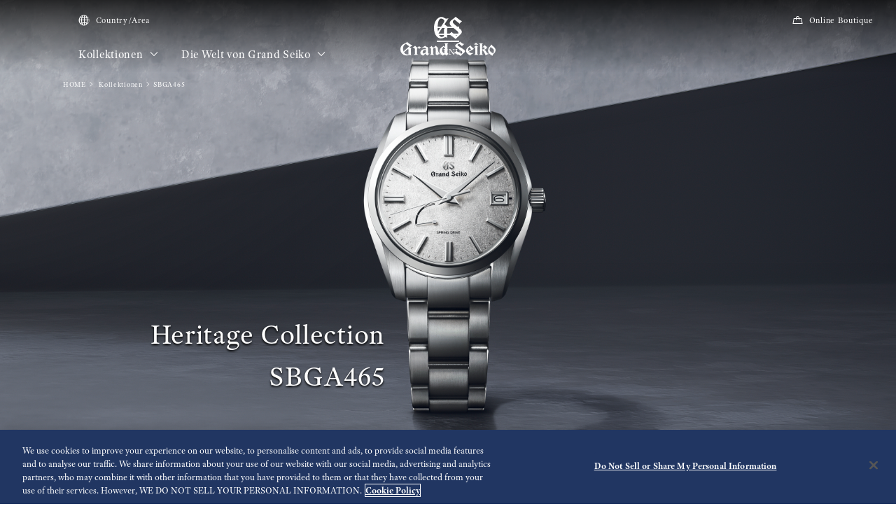

--- FILE ---
content_type: text/html; charset=utf-8
request_url: https://www.grand-seiko.com/de-de/collections/sbga465g
body_size: 14317
content:






<!DOCTYPE html>

<html lang=de-de >
<head>
  




<meta charset="utf-8" />
<title>SBGA465 | Grand Seiko</title>
<meta name="viewport" content="width=device-width, initial-scale=1" />
<meta name="format-detection" content="telephone=no">
  <link rel="canonical" href="/de-de/collections/sbga465g" />
<meta http-equiv="X-UA-Compatible" content="IE=edge" />
<meta name="format-detection" content="telephone=no,address=no,email=no" />
<meta name="description" content="Ein Zifferblatt, inspiriert vom Sonnenlicht, das auf einem frühen Morgenfrost schimmert." />
<meta name="keywords" content="grandseiko,grand,seiko,gs,uhr,springdrive,manufaktur,hi-beat,mechanisch,chronograph,quarz, taucher" />
<meta name="twitter:card" content="summary_large_image">


<!-- Google Tag Manager -->
<script>(function(w,d,s,l,i){w[l]=w[l]||[];w[l].push({'gtm.start':
new Date().getTime(),event:'gtm.js'});var f=d.getElementsByTagName(s)[0],
j=d.createElement(s),dl=l!='dataLayer'?'&l='+l:'';j.async=true;j.src=
'https://www.googletagmanager.com/gtm.js?id='+i+dl;f.parentNode.insertBefore(j,f);
})(window,document,'script','dataLayer','GTM-WS395PN');</script>
<!-- End Google Tag Manager -->  <link rel="shortcut icon" href="/de-de/-/media/Images/Common/GrandSeiko/HeadMeta/Favicon/favicon.ico" />
  <link rel="apple-touch-icon" sizes="180x180" href="/de-de/-/media/Images/Common/GrandSeiko/HeadMeta/AppleTouchIcon/apple-touch-icon.png" />
<meta property="og:title" content="SBGA465 | Grand Seiko" />
<meta property="og:type" content="article" />
<meta property="og:url" content="https://www.grand-seiko.com/de-de/collections/sbga465g" />

  <meta property="og:image" content="https://www.grand-seiko.com/de-de/-/media/Images/GlobalEn/GrandSeiko/Home/collections/Products/521/SBGA465_KV_PC.jpg" />
  <meta name="thumbnail" content="https://www.grand-seiko.com/de-de/-/media/Images/GlobalEn/GrandSeiko/Home/collections/Products/521/SBGA465_KV_PC.jpg" />
<meta property="og:image:height" content="630" />
<meta property="og:description" content="" />

<meta property="og:locale " content="de-DE" />
  <meta property="og:site_name" content="Grand Seiko" />




<link rel="stylesheet" href="/common/gs/css/style.css?cacheDate=202512030208" />
<link rel="stylesheet" href="/vendor/gs/css/common.css?cacheDate=202512030208" />
<link rel="stylesheet" href="/vendor/gs/css/improve_ux_design_2024.css?cacheDate=202512030208" />
<link rel="stylesheet" href="/vendor/gs/css/movement.css?cacheDate=202512030208" />




<!-- Google Tag Manager -->
<script>(function(w,d,s,l,i){w[l]=w[l]||[];w[l].push({'gtm.start':
new Date().getTime(),event:'gtm.js'});var f=d.getElementsByTagName(s)[0],
j=d.createElement(s),dl=l!='dataLayer'?'&l='+l:'';j.async=true;j.src=
'https://www.googletagmanager.com/gtm.js?id='+i+dl;f.parentNode.insertBefore(j,f);
})(window,document,'script','dataLayer','GTM-MDN9NH5');</script>
<!-- End Google Tag Manager -->

  <link rel="alternate" hreflang="ja-jp" href="https://www.grand-seiko.com/jp-ja/collections/sbga465g" data-id="hreflang">
  <link rel="alternate" hreflang="en-us" href="https://www.grand-seiko.com/us-en/collections/sbga465g" data-id="hreflang">
  <link rel="alternate" hreflang="en-uk" href="https://www.grand-seiko.com/uk-en/collections/sbga465g" data-id="hreflang">
  <link rel="alternate" hreflang="en-au" href="https://www.grand-seiko.com/au-en/collections/sbga465g" data-id="hreflang">
  <link rel="alternate" hreflang="en-in" href="https://www.grand-seiko.com/in-en/collections/sbga465g" data-id="hreflang">
  <link rel="alternate" hreflang="de-de" href="https://www.grand-seiko.com/de-de/collections/sbga465g" data-id="hreflang">
  <link rel="alternate" hreflang="es-latin" href="https://www.grand-seiko.com/latin-es/collections/sbga465g" data-id="hreflang">
  <link rel="alternate" hreflang="th-th" href="https://www.grand-seiko.com/th-th/collections/sbga465g" data-id="hreflang">
  <link rel="alternate" hreflang="ru-ru" href="https://www.grand-seiko.com/ru-ru/collections/sbga465g" data-id="hreflang">
  <link rel="alternate" hreflang="fr-fr" href="https://www.grand-seiko.com/fr-fr/collections/sbga465g" data-id="hreflang">
  <link rel="alternate" hreflang="it-it" href="https://www.grand-seiko.com/it-it/collections/sbga465g" data-id="hreflang">
  <link rel="alternate" hreflang="en-nz" href="https://www.grand-seiko.com/nz-en/collections/sbga465g" data-id="hreflang">
  <link rel="alternate" hreflang="nl-nl" href="https://www.grand-seiko.com/nl-nl/collections/sbga465g" data-id="hreflang">
  <link rel="alternate" hreflang="en-nl" href="https://www.grand-seiko.com/nl-en/collections/sbga465g" data-id="hreflang">
  <link rel="alternate" hreflang="fr-be" href="https://www.grand-seiko.com/be-fr/collections/sbga465g" data-id="hreflang">
  <link rel="alternate" hreflang="en-be" href="https://www.grand-seiko.com/be-en/collections/sbga465g" data-id="hreflang">
  <link rel="alternate" hreflang="nl-be" href="https://www.grand-seiko.com/be-nl/collections/sbga465g" data-id="hreflang">
  <link rel="alternate" hreflang="fr-ca" href="https://www.grand-seiko.com/ca-fr/collections/sbga465g" data-id="hreflang">
  <link rel="alternate" hreflang="en-ca" href="https://www.grand-seiko.com/ca-en/collections/sbga465g" data-id="hreflang">
  <link rel="alternate" hreflang="en-ph" href="https://www.grand-seiko.com/ph-en/collections/sbga465g" data-id="hreflang">
  <link rel="alternate" hreflang="es-es" href="https://www.grand-seiko.com/es-es/collections/sbga465g" data-id="hreflang">
  <link rel="alternate" hreflang="id-id" href="https://www.grand-seiko.com/id-id/collections/sbga465g" data-id="hreflang">
  <link rel="alternate" hreflang="pt-pt" href="https://www.grand-seiko.com/pt-pt/collections/sbga465g" data-id="hreflang">
  <link rel="alternate" hreflang="pt-br" href="https://www.grand-seiko.com/br-pt/collections/sbga465g" data-id="hreflang">
  <link rel="alternate" hreflang="en-my" href="https://www.grand-seiko.com/my-en/collections/sbga465g" data-id="hreflang">
  <link rel="alternate" hreflang="en-sg" href="https://www.grand-seiko.com/sg-en/collections/sbga465g" data-id="hreflang">
  <link rel="alternate" hreflang="tr-tr" href="https://www.grand-seiko.com/tr-tr/collections/sbga465g" data-id="hreflang">
  <link rel="alternate" hreflang="zh-hk" href="https://www.grand-seiko.com/hk-zh/collections/sbga465g" data-id="hreflang">
  <link rel="alternate" hreflang="zh-Hant-TW" href="https://www.grand-seiko.com/tw-zh/collections/sbga465g" data-id="hreflang">
  <link rel="alternate" hreflang="ko-kr" href="https://www.grand-seiko.com/kr-ko/collections/sbga465g" data-id="hreflang">
  <link rel="alternate" hreflang="en-no" href="https://www.grand-seiko.com/no-en/collections/sbga465g" data-id="hreflang">
  <link rel="alternate" hreflang="en-lk" href="https://www.grand-seiko.com/lk-en/collections/sbga465g" data-id="hreflang">
  <link rel="alternate" hreflang="en-bd" href="https://www.grand-seiko.com/bd-en/collections/sbga465g" data-id="hreflang">
  <link rel="alternate" hreflang="en-se" href="https://www.grand-seiko.com/se-en/collections/sbga465g" data-id="hreflang">
  <link rel="alternate" hreflang="es-ar" href="https://www.grand-seiko.com/ar-es/collections/sbga465g" data-id="hreflang">
  <link rel="alternate" hreflang="es-co" href="https://www.grand-seiko.com/co-es/collections/sbga465g" data-id="hreflang">
  <link rel="alternate" hreflang="en-middleeast" href="https://www.grand-seiko.com/middleeast-en/collections/sbga465g" data-id="hreflang">
  <link rel="alternate" hreflang="da-dk" href="https://www.grand-seiko.com/dk-da/collections/sbga465g" data-id="hreflang">
  <link rel="alternate" hreflang="de-ch" href="https://www.grand-seiko.com/ch-de/collections/sbga465g" data-id="hreflang">
  <link rel="alternate" hreflang="fr-ch" href="https://www.grand-seiko.com/ch-fr/collections/sbga465g" data-id="hreflang">
  <link rel="alternate" hreflang="it-ch" href="https://www.grand-seiko.com/ch-it/collections/sbga465g" data-id="hreflang">
  <link rel="alternate" hreflang="es-mx" href="https://www.grand-seiko.com/mx-es/collections/sbga465g" data-id="hreflang">
  <link rel="alternate" hreflang="en-gr" href="https://www.grand-seiko.com/gr-en/collections/sbga465g" data-id="hreflang">
  <link rel="alternate" hreflang="vi-vn" href="https://www.grand-seiko.com/vn-vi/collections/sbga465g" data-id="hreflang">
  <link rel="alternate" hreflang="en-benelux" href="https://www.grand-seiko.com/benelux-en/collections/sbga465g" data-id="hreflang">







  
<meta name="VIcurrentDateTime" content="639046231788020158" />
<meta name="VirtualFolder" content="/de-de/" />
<script type="text/javascript" src="/layouts/system/VisitorIdentification.js"></script>

  
  <link rel="stylesheet" href="https://use.typekit.net/lnb3bdc.css">
  <script>
    (function (d) {
      var config = {
        kitId: 'ant0oxs',
        scriptTimeout: 3000,
        async: true
      },
        h = d.documentElement, t = setTimeout(function () { h.className = h.className.replace(/\bwf-loading\b/g, "") + " wf-inactive"; }, config.scriptTimeout), tk = d.createElement("script"), f = false, s = d.getElementsByTagName("script")[0], a; h.className += " wf-loading"; tk.src = 'https://use.typekit.net/' + config.kitId + '.js'; tk.async = true; tk.onload = tk.onreadystatechange = function () { a = this.readyState; if (f || a && a != "complete" && a != "loaded") return; f = true; clearTimeout(t); try { Typekit.load(config) } catch (e) { } }; s.parentNode.insertBefore(tk, s)
    })(document);
  </script>
</head>


<body class="theme-single theme-detail  ">
  


<!-- Google Tag Manager (noscript) -->
<noscript><iframe src="https://www.googletagmanager.com/ns.html?id=GTM-WS395PN"
height="0" width="0" style="display:none;visibility:hidden"></iframe></noscript>
<!-- End Google Tag Manager (noscript) -->


  <div class="l-globalContent-wrapper">
    



  <header class="l-globalHeader-wrapper is-transparent">
    <div class="l-globalHeader">
      <div class="l-globalHeader-hamburgerMenu">
        <button class="_button"><span class="_bar" aria-hidden="true"><span></span><span></span><span></span></span><span class="_label">MENÜ</span></button>
      </div>
      <div class="l-globalHeader-overlay" aria-hidden="true"></div>
      <div class="l-drawermenu-wrapper">
        <div class="container-fluid">
          <div class="l-drawermenu">
            <div class="l-drawermenu-close">
              <button class="_button"><span class="_bar" aria-hidden="true"><span></span><span></span></span><span class="_label">Schlie&#223;en</span></button>
            </div>
            <form class="l-drawermenu-search">
              <div class="mf_finder_container">
    <mf-search-box submit-text="Suche" ajax-url="//finder.api.mf.marsflag.com/api/v1/finder_service/documents/4ec5033d/search" serp-url="/de-de/search" category-csv="DeDe" category-default="DeDe" pagemax-default="20" doctype-default="html" sort-default="0"></mf-search-box>
</div>

            </form>
            <div class="l-drawermenu-collections toggle">
              <div class="l-drawermenu-collections-header toggle-trigger is-active">
                <button class="_title">Kollektionen</button>
              </div>
              <div class="l-drawermenu-collections-body toggle-target is-active">
                <nav class="l-drawermenu-collections-actions">
                  <ul class="_list">
                      <li class="_item"><a class="_button btn-primary " href="/de-de/collections/all" target="_self"><i class="icon-search" aria-hidden="true"></i>Uhrenfinder</a></li>
                                      </ul>
                </nav>
                <div class="l-drawermenu-collections-products swiper">
                  <div class="swiper-wrapper">
                          <div class="swiper-slide">
                            <a class="l-drawermenu-collections-card" href="/de-de/collections/masterpiece" target="_self">
                              <figure class="_image">
                                <div class="_cover"><img src="/de-de/-/media/Images/GlobalEn/GrandSeiko/Home/collections/masterpiece/MainVisal/SBGD201_Watch.png?mh=300&amp;mw=300&amp;hash=B9FDBEF815D14995ED733936A5704C78" alt=""></div>
                              </figure>
                              <div class="_body">
                                <h4 class="_title">Masterpiece Kollektion</h4>
                                <p class="_outline">Eine einzigartige Serie aus einem einzigartigen Uhrenstudio</p>
                              </div>
                            </a>
                          </div>
                          <div class="swiper-slide">
                            <a class="l-drawermenu-collections-card" href="/de-de/collections/evolution9" target="_self">
                              <figure class="_image">
                                <div class="_cover"><img src="/de-de/-/media/Images/GlobalEn/GrandSeiko/Home/common/header/detail-Evolution.png?mh=300&amp;mw=300&amp;hash=41B543C09843206342C74972ED6CAE5D" alt=""></div>
                              </figure>
                              <div class="_body">
                                <h4 class="_title">Evolution 9 Kollektion</h4>
                                <p class="_outline">Ein neues Design für eine neue Ära</p>
                              </div>
                            </a>
                          </div>
                          <div class="swiper-slide">
                            <a class="l-drawermenu-collections-card" href="/de-de/collections/heritage" target="_self">
                              <figure class="_image">
                                <div class="_cover"><img src="/de-de/-/media/Images/GlobalEn/GrandSeiko/Home/common/header/detail-Heritage.png?mh=300&amp;mw=300&amp;hash=58734500884C4EFA7230C2F3E33A11D6" alt=""></div>
                              </figure>
                              <div class="_body">
                                <h4 class="_title">Heritage Kollektion</h4>
                                <p class="_outline">Der Tradition neues Leben einhauchen</p>
                              </div>
                            </a>
                          </div>
                          <div class="swiper-slide">
                            <a class="l-drawermenu-collections-card" href="/de-de/collections/sport" target="_self">
                              <figure class="_image">
                                <div class="_cover"><img src="/de-de/-/media/Images/GlobalEn/GrandSeiko/Home/common/header/detail-Sport.png?mh=300&amp;mw=300&amp;hash=6BF100E4CDAA3D8476B5998CFC81122A" alt=""></div>
                              </figure>
                              <div class="_body">
                                <h4 class="_title">Sport Kollektion</h4>
                                <p class="_outline">Konzipiert für alle, die Sport lieben und hohe Ziele haben</p>
                              </div>
                            </a>
                          </div>
                          <div class="swiper-slide">
                            <a class="l-drawermenu-collections-card" href="/de-de/collections/elegance" target="_self">
                              <figure class="_image">
                                <div class="_cover"><img src="/de-de/-/media/Images/GlobalEn/GrandSeiko/Home/common/header/detail-Elengace.png?mh=300&amp;mw=300&amp;hash=C73E51737920968D381F087DED37247D" alt=""></div>
                              </figure>
                              <div class="_body">
                                <h4 class="_title">Elegance Kollektion</h4>
                                <p class="_outline">Zeitgenössische Eleganz für außergewöhnliche Anlässe</p>
                              </div>
                            </a>
                          </div>
                  </div>
                  <div class="swiper-scrollbar"></div>
                  <div class="swiper-controls">
                    <div class="swiper-button swiper-button-prev"></div>
                    <div class="swiper-button swiper-button-next"></div>
                  </div>
                </div>
                <div class="l-drawermenu-collections-action">
                    <a class="btn-text-primary " href="/de-de/collections" target="_self">
                      Kollektionen
                      <i class="icon-angle-right" aria-hidden="true"></i>
                    </a>
                </div>
              </div>
            </div>
            <div class="l-drawermenu-menu toggle">
              <div class="l-drawermenu-menu-header">
                    <a class="_title" href="/de-de/worldofgrandseiko">Die Welt von Grand Seiko</a>
                <button class="_button toggle-trigger is-active"><i class="icon-angle-down" aria-label="Toggle"></i></button>
              </div>
              <div class="l-drawermenu-menu-body toggle-target is-active">
                <ul class="l-drawermenu-menu-list">
                      <li class="_item">
                        <a href="/de-de/worldofgrandseiko/?category=aboutgrandseiko" target="_self">Über Grand Seiko</a>
                      </li>
                      <li class="_item">
                        <a href="/de-de/worldofgrandseiko/?category=manufacture" target="_self"> Manufaktur</a>
                      </li>
                      <li class="_item">
                        <a href="/de-de/worldofgrandseiko/?category=design" target="_self">Design</a>
                      </li>
                </ul>
              </div>
            </div>
<div class="l-drawermenu-menu toggle">
    <div class="l-drawermenu-menu-header">
        <a class="_title" href="/de-de/news">Aktuelles</a>
        <button class="_button toggle-trigger is-active"><i class="icon-angle-down" aria-label="Toggle"></i></button>
    </div>
    <div class="l-drawermenu-menu-body toggle-target is-active">
        <ul class="l-drawermenu-menu-list">
            <li class="_item"><a href="/de-de/news?category=b9307d9758254f1c9a304a821e54e672">Pressemitteilungen</a></li>
            <li class="_item"><a href="/de-de/news?category=d45a74f0de7d4af18691003ee7b1b9f6">Themen</a></li>
        </ul>
    </div>
</div>
<div class="l-drawermenu-menu toggle">
<div class="l-drawermenu-menu-header">
<a class="_title" href="/de-de/support">Service</a>
<button class="_button toggle-trigger is-active"><em class="icon-angle-down" aria-label="Toggle"></em></button>
</div>
<div class="l-drawermenu-menu-body toggle-target is-active">
<ul class="l-drawermenu-menu-list">
    <li class="_item"><a href="/de-de/support#g020">Komplettservice</a></li>
    <li class="_item"><a href="/de-de/support/instructions">Bedienungsanleitungen</a></li>
    <li class="_item"><a href="/de-de/support#supportmap">Kunden service-center</a></li>
    <li class="_item"><a href="/de-de/support#faqs">FAQs</a></li>
    <li class="_item"><a href="/de-de/warranty">Garantie</a></li>
</ul>
</div>
</div>
<div class="l-drawermenu-menu">
<div class="l-drawermenu-menu-header">
<a class="_title" href="/de-de/storesinfo">Gesch&auml;fte</a>
</div>
</div>            <div class="l-drawermenu-aside">
              <ul class="l-drawermenu-utilities">
                      <li class="_item">
                        <a class="_link" href="/de-de/country_area" target="_self">
                          <i class="icon-globe"></i>
Country/Area                        </a>
                      </li>
                      <li class="_item">
                        <a class="_link" href="https://www.grandseikoboutique.eu/de/" target="_blank">
                          <i class="icon-shopping-bag"></i>
Online&nbsp;Boutique                        </a>
                      </li>
              </ul>
            </div>
          </div>
        </div>
      </div>
      <div class="l-globalHeader-main">
          <div class="l-globalHeader-countries">
            <a class="_link" href="/de-de/country_area" target="_self">
              <i class="icon-globe"></i>Country/Area 
            </a>
          </div>
        <ul class="l-globalHeader-globalMenu">
          <li class="_item">
              <a class="_link" href="/de-de/collections">Kollektionen <i class="icon-angle-down" aria-label="Toggle"></i></a>
            <div class="l-megamenu-wrapper">
              <div class="l-megamenu-header">
                  <div class="container">
                    <h2 class="l-megamenu-title"><a class="" href="/de-de/collections" target="_self">Kollektionen </a></h2>
                  </div>
              </div>
              <div class="l-megamenu-body">
                <div class="container">
                  <div class="l-megamenu-collections">
                    <nav class="l-megamenu-collections-actions">
                      <ul class="_list">
                          <li class="_item"><a class="_button btn-primary btn-block " href="/de-de/collections/all"><i class="icon-search" aria-hidden="true"></i>Uhrenfinder</a></li>
                                              </ul>
                    </nav>
                    <nav class="l-megamenu-collections-body">
                      <ul class="l-megamenu-collections-tab nav nav-tabs" role="tablist">
                              <li class="_item nav-item" role="presentation">
                                <button class="_button nav-link active" id="megamenu-collections-1-tab" data-bs-toggle="tab" data-bs-target="#megamenu-collections-1" type="button" role="tab" aria-controls="megamenu-collections-1" aria-selected="true">Masterpiece Kollektion</button>
                              </li>
                              <li class="_item nav-item" role="presentation">
                                <button class="_button nav-link" id="megamenu-collections-2-tab" data-bs-toggle="tab" data-bs-target="#megamenu-collections-2" type="button" role="tab" aria-controls="megamenu-collections-2" aria-selected="false">Evolution 9 Kollektion</button>
                              </li>
                              <li class="_item nav-item" role="presentation">
                                <button class="_button nav-link" id="megamenu-collections-3-tab" data-bs-toggle="tab" data-bs-target="#megamenu-collections-3" type="button" role="tab" aria-controls="megamenu-collections-3" aria-selected="false">Heritage Kollektion</button>
                              </li>
                              <li class="_item nav-item" role="presentation">
                                <button class="_button nav-link" id="megamenu-collections-4-tab" data-bs-toggle="tab" data-bs-target="#megamenu-collections-4" type="button" role="tab" aria-controls="megamenu-collections-4" aria-selected="false">Sport Kollektion</button>
                              </li>
                              <li class="_item nav-item" role="presentation">
                                <button class="_button nav-link" id="megamenu-collections-5-tab" data-bs-toggle="tab" data-bs-target="#megamenu-collections-5" type="button" role="tab" aria-controls="megamenu-collections-5" aria-selected="false">Elegance Kollektion</button>
                              </li>
                      </ul>
                      <div class="l-megamenu-collections-content tab-content">
                              <div class="_item tab-pane fade show active" id="megamenu-collections-1" role="tabpanel" aria-labelledby="megamenu-collections-1-tab">
                                <div class="l-megamenu-collections-products swiper">
                                  <div class="swiper-wrapper">
                                        <div class="swiper-slide">
                                          <a class="l-megamenu-collections-card" href="/de-de/collections/sbgd223j">
                                            <figure class="_image">
                                              <div class="_cover"><img src="/de-de/-/media/Images/Product--Image/All/GrandSeiko/2025/03/19/21/14/SBGD223J/SBGD223J.png?mh=300&amp;mw=300"></div>
                                            </figure>
                                            <div class="_body">
                                              <h4 class="_title">SBGD223</h4>
                                            </div>
                                          </a>
                                        </div>
                                        <div class="swiper-slide">
                                          <a class="l-megamenu-collections-card" href="/de-de/collections/sbgd201j">
                                            <figure class="_image">
                                              <div class="_cover"><img src="/de-de/-/media/Images/Product--Image/All/GrandSeiko/2022/02/19/21/56/SBGD201J/SBGD201J.png?mh=300&amp;mw=300"></div>
                                            </figure>
                                            <div class="_body">
                                              <h4 class="_title">SBGD201</h4>
                                            </div>
                                          </a>
                                        </div>
                                        <div class="swiper-slide">
                                          <a class="l-megamenu-collections-card" href="/de-de/collections/sbgd202j">
                                            <figure class="_image">
                                              <div class="_cover"><img src="/de-de/-/media/Images/Product--Image/All/GrandSeiko/2022/02/19/21/56/SBGD202J/SBGD202J.png?mh=300&amp;mw=300"></div>
                                            </figure>
                                            <div class="_body">
                                              <h4 class="_title">SBGD202</h4>
                                            </div>
                                          </a>
                                        </div>
                                        <div class="swiper-slide">
                                          <a class="l-megamenu-collections-card" href="/de-de/collections/sbgz003j">
                                            <figure class="_image">
                                              <div class="_cover"><img src="/de-de/-/media/Images/Product--Image/All/GrandSeiko/2022/02/19/22/26/SBGZ003J/SBGZ003J.png?mh=300&amp;mw=300"></div>
                                            </figure>
                                            <div class="_body">
                                              <h4 class="_title">SBGZ003</h4>
                                            </div>
                                          </a>
                                        </div>
                                  </div>
                                  <div class="l-megamenu-collections-action">
                                    <a class="btn-text-primary" href="/de-de/collections/masterpiece" target="_self">
Zur Masterpiece Kollektion                                      <i class="icon-angle-right"></i>
                                    </a>
                                  </div>
                                  <div class="swiper-scrollbar"></div>
                                  <div class="swiper-controls">
                                    <div class="swiper-button swiper-button-prev"></div>
                                    <div class="swiper-button swiper-button-next"></div>
                                  </div>
                                </div>
                              </div>
                              <div class="_item tab-pane fade" id="megamenu-collections-2" role="tabpanel" aria-labelledby="megamenu-collections-2-tab">
                                <div class="l-megamenu-collections-products swiper">
                                  <div class="swiper-wrapper">
                                        <div class="swiper-slide">
                                          <a class="l-megamenu-collections-card" href="/de-de/collections/slgb003g">
                                            <figure class="_image">
                                              <div class="_cover"><img src="/de-de/-/media/Images/Product--Image/All/GrandSeiko/2025/01/09/21/12/SLGB003G/SLGB003G.png?mh=300&amp;mw=300"></div>
                                            </figure>
                                            <div class="_body">
                                              <h4 class="_title">SLGB003</h4>
                                            </div>
                                          </a>
                                        </div>
                                        <div class="swiper-slide">
                                          <a class="l-megamenu-collections-card" href="/de-de/collections/slgb001j">
                                            <figure class="_image">
                                              <div class="_cover"><img src="/de-de/-/media/Images/Product--Image/All/GrandSeiko/2024/12/13/21/16/SLGB001J/SLGB001J.png?mh=300&amp;mw=300"></div>
                                            </figure>
                                            <div class="_body">
                                              <h4 class="_title">SLGB001</h4>
                                            </div>
                                          </a>
                                        </div>
                                        <div class="swiper-slide">
                                          <a class="l-megamenu-collections-card" href="/de-de/collections/slgw003g">
                                            <figure class="_image">
                                              <div class="_cover"><img src="/de-de/-/media/Images/Product--Image/All/GrandSeiko/2023/12/26/21/17/SLGW003G/SLGW003G.png?mh=300&amp;mw=300"></div>
                                            </figure>
                                            <div class="_body">
                                              <h4 class="_title">SLGW003</h4>
                                            </div>
                                          </a>
                                        </div>
                                        <div class="swiper-slide">
                                          <a class="l-megamenu-collections-card" href="/de-de/collections/slgh005g">
                                            <figure class="_image">
                                              <div class="_cover"><img src="/de-de/-/media/Images/Product--Image/All/GrandSeiko/2022/02/19/23/14/SLGH005G/SLGH005G.png?mh=300&amp;mw=300"></div>
                                            </figure>
                                            <div class="_body">
                                              <h4 class="_title">SLGH005</h4>
                                            </div>
                                          </a>
                                        </div>
                                        <div class="swiper-slide">
                                          <a class="l-megamenu-collections-card" href="/de-de/collections/slgc001g">
                                            <figure class="_image">
                                              <div class="_cover"><img src="/de-de/-/media/Images/Product--Image/All/GrandSeiko/2023/01/27/13/48/SLGC001G/SLGC001G.png?mh=300&amp;mw=300"></div>
                                            </figure>
                                            <div class="_body">
                                              <h4 class="_title">SLGC001</h4>
                                            </div>
                                          </a>
                                        </div>
                                        <div class="swiper-slide">
                                          <a class="l-megamenu-collections-card" href="/de-de/collections/slga021g">
                                            <figure class="_image">
                                              <div class="_cover"><img src="/de-de/-/media/Images/Product--Image/All/GrandSeiko/2022/12/17/11/36/SLGA021G/SLGA021G.png?mh=300&amp;mw=300"></div>
                                            </figure>
                                            <div class="_body">
                                              <h4 class="_title">SLGA021</h4>
                                            </div>
                                          </a>
                                        </div>
                                        <div class="swiper-slide">
                                          <a class="l-megamenu-collections-card" href="/de-de/collections/slga019g">
                                            <figure class="_image">
                                              <div class="_cover"><img src="/de-de/-/media/Images/Product--Image/All/GrandSeiko/2023/02/13/11/54/SLGA019G/SLGA019G.png?mh=300&amp;mw=300"></div>
                                            </figure>
                                            <div class="_body">
                                              <h4 class="_title">SLGA019</h4>
                                            </div>
                                          </a>
                                        </div>
                                        <div class="swiper-slide">
                                          <a class="l-megamenu-collections-card" href="/de-de/collections/slga015g">
                                            <figure class="_image">
                                              <div class="_cover"><img src="/de-de/-/media/Images/Product--Image/All/GrandSeiko/2022/02/19/23/13/SLGA015G/SLGA015G.png?mh=300&amp;mw=300"></div>
                                            </figure>
                                            <div class="_body">
                                              <h4 class="_title">SLGA015</h4>
                                            </div>
                                          </a>
                                        </div>
                                  </div>
                                  <div class="l-megamenu-collections-action">
                                    <a class="btn-text-primary" href="/de-de/collections/evolution9" target="_self">
Zur Evolution 9 Kollektion                                      <i class="icon-angle-right"></i>
                                    </a>
                                  </div>
                                  <div class="swiper-scrollbar"></div>
                                  <div class="swiper-controls">
                                    <div class="swiper-button swiper-button-prev"></div>
                                    <div class="swiper-button swiper-button-next"></div>
                                  </div>
                                </div>
                              </div>
                              <div class="_item tab-pane fade" id="megamenu-collections-3" role="tabpanel" aria-labelledby="megamenu-collections-3-tab">
                                <div class="l-megamenu-collections-products swiper">
                                  <div class="swiper-wrapper">
                                        <div class="swiper-slide">
                                          <a class="l-megamenu-collections-card" href="/de-de/collections/sbga413g">
                                            <figure class="_image">
                                              <div class="_cover"><img src="/de-de/-/media/Images/Product--Image/All/GrandSeiko/2022/02/19/21/50/SBGA413G/SBGA413G.png?mh=300&amp;mw=300"></div>
                                            </figure>
                                            <div class="_body">
                                              <h4 class="_title">SBGA413</h4>
                                            </div>
                                          </a>
                                        </div>
                                        <div class="swiper-slide">
                                          <a class="l-megamenu-collections-card" href="/de-de/collections/sbga415g">
                                            <figure class="_image">
                                              <div class="_cover"><img src="/de-de/-/media/Images/Product--Image/All/GrandSeiko/2022/02/19/21/50/SBGA415G/SBGA415G.png?mh=300&amp;mw=300"></div>
                                            </figure>
                                            <div class="_body">
                                              <h4 class="_title">SBGA415</h4>
                                            </div>
                                          </a>
                                        </div>
                                        <div class="swiper-slide">
                                          <a class="l-megamenu-collections-card" href="/de-de/collections/sbga211g">
                                            <figure class="_image">
                                              <div class="_cover"><img src="/de-de/-/media/Images/Product--Image/All/GrandSeiko/2022/02/19/21/47/SBGA211G/SBGA211G.png?mh=300&amp;mw=300"></div>
                                            </figure>
                                            <div class="_body">
                                              <h4 class="_title">SBGA211</h4>
                                            </div>
                                          </a>
                                        </div>
                                        <div class="swiper-slide">
                                          <a class="l-megamenu-collections-card" href="/de-de/collections/sbgh341g">
                                            <figure class="_image">
                                              <div class="_cover"><img src="/de-de/-/media/Images/Product--Image/All/GrandSeiko/2023/11/22/21/07/SBGH341G/SBGH341G.png?mh=300&amp;mw=300"></div>
                                            </figure>
                                            <div class="_body">
                                              <h4 class="_title">SBGH341</h4>
                                            </div>
                                          </a>
                                        </div>
                                        <div class="swiper-slide">
                                          <a class="l-megamenu-collections-card" href="/de-de/collections/sbgh343g">
                                            <figure class="_image">
                                              <div class="_cover"><img src="/de-de/-/media/Images/Product--Image/All/GrandSeiko/2023/11/22/21/07/SBGH343G/SBGH343G.png?mh=300&amp;mw=300"></div>
                                            </figure>
                                            <div class="_body">
                                              <h4 class="_title">SBGH343</h4>
                                            </div>
                                          </a>
                                        </div>
                                        <div class="swiper-slide">
                                          <a class="l-megamenu-collections-card" href="/de-de/collections/sbgh347g">
                                            <figure class="_image">
                                              <div class="_cover"><img src="/de-de/-/media/Images/Product--Image/All/GrandSeiko/2024/07/22/21/11/SBGH347G/SBGH347G.png?mh=300&amp;mw=300"></div>
                                            </figure>
                                            <div class="_body">
                                              <h4 class="_title">SBGH347</h4>
                                            </div>
                                          </a>
                                        </div>
                                        <div class="swiper-slide">
                                          <a class="l-megamenu-collections-card" href="/de-de/collections/sbgw323g">
                                            <figure class="_image">
                                              <div class="_cover"><img src="/de-de/-/media/Images/Product--Image/All/GrandSeiko/2024/12/17/21/11/SBGW323G/SBGW323G.png?mh=300&amp;mw=300"></div>
                                            </figure>
                                            <div class="_body">
                                              <h4 class="_title">SBGW323</h4>
                                            </div>
                                          </a>
                                        </div>
                                        <div class="swiper-slide">
                                          <a class="l-megamenu-collections-card" href="/de-de/collections/stgk033g">
                                            <figure class="_image">
                                              <div class="_cover"><img src="/de-de/-/media/Images/Product--Image/All/GrandSeiko/2024/11/19/21/16/STGK033G/STGK033G.png?mh=300&amp;mw=300"></div>
                                            </figure>
                                            <div class="_body">
                                              <h4 class="_title">STGK033</h4>
                                            </div>
                                          </a>
                                        </div>
                                  </div>
                                  <div class="l-megamenu-collections-action">
                                    <a class="btn-text-primary" href="/de-de/collections/heritage" target="_self">
Zur Heritage Kollektion                                      <i class="icon-angle-right"></i>
                                    </a>
                                  </div>
                                  <div class="swiper-scrollbar"></div>
                                  <div class="swiper-controls">
                                    <div class="swiper-button swiper-button-prev"></div>
                                    <div class="swiper-button swiper-button-next"></div>
                                  </div>
                                </div>
                              </div>
                              <div class="_item tab-pane fade" id="megamenu-collections-4" role="tabpanel" aria-labelledby="megamenu-collections-4-tab">
                                <div class="l-megamenu-collections-products swiper">
                                  <div class="swiper-wrapper">
                                        <div class="swiper-slide">
                                          <a class="l-megamenu-collections-card" href="/de-de/collections/sbgj237g">
                                            <figure class="_image">
                                              <div class="_cover"><img src="/de-de/-/media/Images/Product--Image/All/GrandSeiko/2022/02/19/22/06/SBGJ237G/SBGJ237G.png?mh=300&amp;mw=300"></div>
                                            </figure>
                                            <div class="_body">
                                              <h4 class="_title">SBGJ237</h4>
                                            </div>
                                          </a>
                                        </div>
                                        <div class="swiper-slide">
                                          <a class="l-megamenu-collections-card" href="/de-de/collections/sbge295g">
                                            <figure class="_image">
                                              <div class="_cover"><img src="/de-de/-/media/Images/Product--Image/All/GrandSeiko/2023/02/13/11/53/SBGE295G/SBGE295G.png?mh=300&amp;mw=300"></div>
                                            </figure>
                                            <div class="_body">
                                              <h4 class="_title">SBGE295</h4>
                                            </div>
                                          </a>
                                        </div>
                                        <div class="swiper-slide">
                                          <a class="l-megamenu-collections-card" href="/de-de/collections/sbge307g">
                                            <figure class="_image">
                                              <div class="_cover"><img src="/de-de/-/media/Images/Product--Image/All/GrandSeiko/2024/02/02/21/15/SBGE307G/SBGE307G.png?mh=300&amp;mw=300"></div>
                                            </figure>
                                            <div class="_body">
                                              <h4 class="_title">SBGE307</h4>
                                            </div>
                                          </a>
                                        </div>
                                        <div class="swiper-slide">
                                          <a class="l-megamenu-collections-card" href="/de-de/collections/sbgj277g">
                                            <figure class="_image">
                                              <div class="_cover"><img src="/de-de/-/media/Images/Product--Image/All/GrandSeiko/2024/01/19/21/12/SBGJ277G/SBGJ277G.png?mh=300&amp;mw=300"></div>
                                            </figure>
                                            <div class="_body">
                                              <h4 class="_title">SBGJ277</h4>
                                            </div>
                                          </a>
                                        </div>
                                        <div class="swiper-slide">
                                          <a class="l-megamenu-collections-card" href="/de-de/collections/slgc009g">
                                            <figure class="_image">
                                              <div class="_cover"><img src="/de-de/-/media/Images/Product--Image/All/GrandSeiko/2025/02/25/21/14/SLGC009G/SLGC009G.png?mh=300&amp;mw=300"></div>
                                            </figure>
                                            <div class="_body">
                                              <h4 class="_title">SLGC009</h4>
                                            </div>
                                          </a>
                                        </div>
                                        <div class="swiper-slide">
                                          <a class="l-megamenu-collections-card" href="/de-de/collections/sbgm247g">
                                            <figure class="_image">
                                              <div class="_cover"><img src="/de-de/-/media/Images/Product--Image/All/GrandSeiko/2022/02/19/22/10/SBGM247G/SBGM247G.png?mh=300&amp;mw=300"></div>
                                            </figure>
                                            <div class="_body">
                                              <h4 class="_title">SBGM247</h4>
                                            </div>
                                          </a>
                                        </div>
                                        <div class="swiper-slide">
                                          <a class="l-megamenu-collections-card" href="/de-de/collections/sbgc253g">
                                            <figure class="_image">
                                              <div class="_cover"><img src="/de-de/-/media/Images/Product--Image/All/GrandSeiko/2022/12/14/11/46/SBGC253G/SBGC253G.png?mh=300&amp;mw=300"></div>
                                            </figure>
                                            <div class="_body">
                                              <h4 class="_title">SBGC253</h4>
                                            </div>
                                          </a>
                                        </div>
                                        <div class="swiper-slide">
                                          <a class="l-megamenu-collections-card" href="/de-de/collections/sbgn029g">
                                            <figure class="_image">
                                              <div class="_cover"><img src="/de-de/-/media/Images/Product--Image/All/GrandSeiko/2022/06/29/11/48/SBGN029G/SBGN029G.png?mh=300&amp;mw=300"></div>
                                            </figure>
                                            <div class="_body">
                                              <h4 class="_title">SBGN029</h4>
                                            </div>
                                          </a>
                                        </div>
                                  </div>
                                  <div class="l-megamenu-collections-action">
                                    <a class="btn-text-primary" href="/de-de/collections/sport" target="_self">
Zur Sport Kollektion                                      <i class="icon-angle-right"></i>
                                    </a>
                                  </div>
                                  <div class="swiper-scrollbar"></div>
                                  <div class="swiper-controls">
                                    <div class="swiper-button swiper-button-prev"></div>
                                    <div class="swiper-button swiper-button-next"></div>
                                  </div>
                                </div>
                              </div>
                              <div class="_item tab-pane fade" id="megamenu-collections-5" role="tabpanel" aria-labelledby="megamenu-collections-5-tab">
                                <div class="l-megamenu-collections-products swiper">
                                  <div class="swiper-wrapper">
                                        <div class="swiper-slide">
                                          <a class="l-megamenu-collections-card" href="/de-de/collections/sbgm221g">
                                            <figure class="_image">
                                              <div class="_cover"><img src="/de-de/-/media/Images/Product--Image/All/GrandSeiko/2022/02/19/22/10/SBGM221G/SBGM221G.png?mh=300&amp;mw=300"></div>
                                            </figure>
                                            <div class="_body">
                                              <h4 class="_title">SBGM221</h4>
                                            </div>
                                          </a>
                                        </div>
                                        <div class="swiper-slide">
                                          <a class="l-megamenu-collections-card" href="/de-de/collections/sbgw301g">
                                            <figure class="_image">
                                              <div class="_cover"><img src="/de-de/-/media/Images/Product--Image/All/GrandSeiko/2023/05/16/11/54/SBGW301G/SBGW301G.png?mh=300&amp;mw=300"></div>
                                            </figure>
                                            <div class="_body">
                                              <h4 class="_title">SBGW301</h4>
                                            </div>
                                          </a>
                                        </div>
                                        <div class="swiper-slide">
                                          <a class="l-megamenu-collections-card" href="/de-de/collections/sbgy007g">
                                            <figure class="_image">
                                              <div class="_cover"><img src="/de-de/-/media/Images/Product--Image/All/GrandSeiko/2022/02/19/22/25/SBGY007G/SBGY007G.png?mh=300&amp;mw=300"></div>
                                            </figure>
                                            <div class="_body">
                                              <h4 class="_title">SBGY007</h4>
                                            </div>
                                          </a>
                                        </div>
                                        <div class="swiper-slide">
                                          <a class="l-megamenu-collections-card" href="/de-de/collections/sbga407g">
                                            <figure class="_image">
                                              <div class="_cover"><img src="/de-de/-/media/Images/Product--Image/All/GrandSeiko/2022/02/19/21/50/SBGA407G/SBGA407G.png?mh=300&amp;mw=300"></div>
                                            </figure>
                                            <div class="_body">
                                              <h4 class="_title">SBGA407</h4>
                                            </div>
                                          </a>
                                        </div>
                                        <div class="swiper-slide">
                                          <a class="l-megamenu-collections-card" href="/de-de/collections/sbgw262j">
                                            <figure class="_image">
                                              <div class="_cover"><img src="/de-de/-/media/Images/Product--Image/All/GrandSeiko/2022/02/19/22/22/SBGW262J/SBGW262J.png?mh=300&amp;mw=300"></div>
                                            </figure>
                                            <div class="_body">
                                              <h4 class="_title">SBGW262</h4>
                                            </div>
                                          </a>
                                        </div>
                                        <div class="swiper-slide">
                                          <a class="l-megamenu-collections-card" href="/de-de/collections/sbgy040g">
                                            <figure class="_image">
                                              <div class="_cover"><img src="/de-de/-/media/Images/Product--Image/All/GrandSeiko/2024/09/02/21/09/SBGY040G/SBGY040G.png?mh=300&amp;mw=300"></div>
                                            </figure>
                                            <div class="_body">
                                              <h4 class="_title">SBGY040</h4>
                                            </div>
                                          </a>
                                        </div>
                                        <div class="swiper-slide">
                                          <a class="l-megamenu-collections-card" href="/de-de/collections/sbgj273g">
                                            <figure class="_image">
                                              <div class="_cover"><img src="/de-de/-/media/Images/Product--Image/All/GrandSeiko/2023/05/09/11/43/SBGJ273G/SBGJ273G.png?mh=300&amp;mw=300"></div>
                                            </figure>
                                            <div class="_body">
                                              <h4 class="_title">SBGJ273</h4>
                                            </div>
                                          </a>
                                        </div>
                                        <div class="swiper-slide">
                                          <a class="l-megamenu-collections-card" href="/de-de/collections/sbgw257j">
                                            <figure class="_image">
                                              <div class="_cover"><img src="/de-de/-/media/Images/Product--Image/All/GrandSeiko/2022/02/19/22/21/SBGW257J/SBGW257J.png?mh=300&amp;mw=300"></div>
                                            </figure>
                                            <div class="_body">
                                              <h4 class="_title">SBGW257</h4>
                                            </div>
                                          </a>
                                        </div>
                                  </div>
                                  <div class="l-megamenu-collections-action">
                                    <a class="btn-text-primary" href="/de-de/collections/elegance" target="_self">
Zur Elegance Kollektion                                      <i class="icon-angle-right"></i>
                                    </a>
                                  </div>
                                  <div class="swiper-scrollbar"></div>
                                  <div class="swiper-controls">
                                    <div class="swiper-button swiper-button-prev"></div>
                                    <div class="swiper-button swiper-button-next"></div>
                                  </div>
                                </div>
                              </div>
                      </div>
                    </nav>
                  </div>
                </div>
              </div>
              <div class="l-megamenu-footer">
                <div class="container">
                  <ul class="l-megamenu-banners">
                  </ul>
                </div>
              </div>
              <div class="l-drawermenu-close">
                <button class="_button"><span class="_bar" aria-hidden="true"><span></span><span></span></span><span class="_label">Schlie&#223;en</span></button>
              </div>
            </div>
          </li>
          <li class="_item">
              <a class="_link" href="/de-de/worldofgrandseiko">Die Welt von Grand Seiko <i class="icon-angle-down" aria-label="Toggle"></i></a>
            <div class="l-megamenu-wrapper">
              <div class="l-megamenu-header">
                  <div class="container">
                    <h2 class="l-megamenu-title"><a class="" href="/de-de/worldofgrandseiko" target="_self">Die Welt von Grand Seiko </a></h2>
                  </div>
              </div>
              <div class="l-megamenu-body">
                <div class="container">
                  <div class="l-megamenu-worldOfGrandSeiko swiper">
                    <div class="swiper-wrapper">
                            <div class="swiper-slide">
                              <a class="l-megamenu-worldOfGrandSeiko-card" href="/de-de/worldofgrandseiko?category=aboutgrandseiko" target="_self">
                                <div class="_body">
                                  <h4 class="_title">&#220;ber Grand Seiko</h4>
                                </div>
                              </a>
                            </div>
                            <div class="swiper-slide">
                              <a class="l-megamenu-worldOfGrandSeiko-card" href="/de-de/worldofgrandseiko?category=manufacture" target="_self">
                                <div class="_body">
                                  <h4 class="_title">Manufaktur</h4>
                                </div>
                              </a>
                            </div>
                            <div class="swiper-slide">
                              <a class="l-megamenu-worldOfGrandSeiko-card" href="/de-de/worldofgrandseiko?category=design" target="_self">
                                <div class="_body">
                                  <h4 class="_title">Design</h4>
                                </div>
                              </a>
                            </div>
                    </div>
                    <div class="swiper-scrollbar"></div>
                    <div class="swiper-controls">
                      <div class="swiper-button swiper-button-prev"></div>
                      <div class="swiper-button swiper-button-next"></div>
                    </div>
                  </div>
                </div>
              </div>
              <div class="l-megamenu-footer">
                <div class="container">
                  <ul class="l-megamenu-banners">
                  </ul>
                </div>
              </div>
              <div class="l-drawermenu-close">
                <button class="_button"><span class="_bar" aria-hidden="true"><span></span><span></span></span><span class="_label">Schlie&#223;en</span></button>
              </div>
            </div>
          </li>
        </ul>
      </div>
        <div class="l-globalHeader-logo">
          <a href="/de-de/" aria-label="Grand Seiko">
            <svg xmlns="https://www.w3.org/2000/svg" viewBox="0 0 154.4695 64"><path d="M17.62,51.1241a4.0308,4.0308,0,0,1-1.4984-.4546,2.5383,2.5383,0,0,0-1.09-.3178c-.2273,0-.2273,0-.2726-.0452-.09-.0452.0453-.182.4546-.5,2.3611-2.0434,3.1335-2.4968,3.9952-2.7241.4082-.09.4082-.2726.4082-.4083-.0452-.09-.4082-.182-.4082-.182C16.62,45.8568,11.58,41.7248,11.58,41.7248a2.4439,2.4439,0,0,1-.5439-.8165c-.4083-.8176-.5451.0905-.5451.0905a3.3927,3.3927,0,0,1-2.317,2.0434C5.3605,43.905.0027,46.6743.0027,53.2127a9.7724,9.7724,0,0,0,9.268,9.9885,15.5921,15.5921,0,0,0,4.7223-.8176,2.98,2.98,0,0,1,1.0449-.2273,2.5252,2.5252,0,0,1,1.3626.5451c.182.09.59.4082.7723.3177.1357-.0452.1357-.2725.0453-.5a5.0275,5.0275,0,0,1-.2726-1.8161V52.7118c0-.5451.8628-1.2258.8628-1.2258C18.0742,51.3061,17.9374,51.1241,17.62,51.1241ZM4.77,55.85a13.4485,13.4485,0,0,1-.59-3.9952c0-3.6322,1.7256-6.2658,4.2677-7.3107.2272-.09.363-.363.5-.4082s.182.0452.2725.182a4.938,4.938,0,0,0,1.09.9985s2.4064,1.7256,3.0419,2.1791a3.2839,3.2839,0,0,0,1.09.5c.1357.0453.545.0453-.0453.2726a2.3082,2.3082,0,0,0-.59.4082L5.27,56.3991C4.5882,57.0269,4.906,56.2094,4.77,55.85Zm.9986,2.7693c-.1821,0-.3178-.09-.0453-.3177l5.5851-5.04c.2725-.2272.3178-.5.5-.5.09,0,.1357.1357.2725.2273a3.6523,3.6523,0,0,0,1.1806.4083c.2725.0452.2725.2272.0452.4082-.182.182-.182.4082-.182.908v6.0386c0,.4546.2725.6807-.4082.59-.5-.0453-.9533.09-1.7654.09a6.27,6.27,0,0,1-4.5854-2.5376.6821.6821,0,0,0-.5969-.2792Z" /><path d="M32.4672,49.49c-.7723-.1358-1.7653-1.3627-1.7653-1.3627-.2725-.3177-.4082-.0452-.4082-.0452a15.216,15.216,0,0,1-2.5884,2.2707c-.5.363-.6356.1357-.726-.1358-.1358-.545-.59-.7259-.9533-.9532A6.94,6.94,0,0,1,24.1647,47.63a.2948.2948,0,0,0-.5,0,13.3318,13.3318,0,0,1-3.4964,2.0434c-.4546.182-.4083.4546.0452.5,2.4064.363,3.224,1.1353,3.224,2.4516l.0452,7.5821c0,.6355-.0905.8628-.4082,1.0438a7.1683,7.1683,0,0,1-1.1354.6355c-.6807.3178-.59.4082,0,.4082h7.0316c.2725,0,.5-.0452,0-.3177a18.6542,18.6542,0,0,1-1.68-.9081c-.2725-.182-.3178-.4082-.3178-.9985V52.533a.993.993,0,0,1,.5-1.0448c.5-.2725.726-.4546.8176-.5.1821-.1357.2273-.2726.4546-.1357.9985.6355,1.4531,1.0448,1.4531,1.7256,0,.2273.1357.3177.4546,0l2.9514-2.9514c.3177-.3178.182-.363-.1821-.2726C33.1965,49.5353,32.967,49.5805,32.4672,49.49Z" /><path d="M41.1383,52.8949a7.4676,7.4676,0,0,0-1.4078-.182c-3.36,0-7.3559,2.2707-7.3559,6.1787a3.6409,3.6409,0,0,0,2.7693,3.6321,1.8256,1.8256,0,0,1,1.1354.8628c.1357.2273.2725.363.363.3178.1357-.0905.1357-.2725.4545-.59a45.5684,45.5684,0,0,1,3.95-3.1787c.09-.09.3177-.182.363-.1357s0,.1357-.0453.2725a3.2662,3.2662,0,0,0-.0452.8176,1.0546,1.0546,0,0,0,.5.9985,7.1426,7.1426,0,0,1,1.4079,1.2711.8128.8128,0,0,0,.3177.2272c.09-.0452.09-.182.2726-.4534a5.1508,5.1508,0,0,1,1.271-1.2711,10.31,10.31,0,0,1,1.7256-.9985c.1821-.09.2273-.182.2273-.2273s-.1821-.09-.363-.09c-1.8613-.2272-1.7653-1.09-1.7653-1.7256v-7.581a1.7115,1.7115,0,0,0-1.2711-1.7256c-.4545-.182-2.3611-.9533-2.3611-.9533a1.2642,1.2642,0,0,1-.8628-.9985c-.0452-.2273-.1821-.2273-.363-.09-.2273.1821-.5451.363-.9081.6356l-4.3129,2.7693c-.363.2273-.6807.6808.1357.4083a8.2846,8.2846,0,0,1,2.9515-.5451,6.2093,6.2093,0,0,1,3.0893.726.8441.8441,0,0,1,.4082.6808v.8175C41.3656,52.9865,41.32,52.9413,41.1383,52.8949Zm-.545,5.5851-2.0886,1.4531c-.4546.363-1.1354-.0452-1.1354-.0452a2.6591,2.6591,0,0,1-.9275-3.6443q.0517-.087.11-.17c1.3163-2.1338,3.95-2.2243,4.7675-2.2243.4082,0,.09.1821.09.6355V57.391c-.0442.544-.2715.726-.8154,1.089Z" /><path d="M57.9388,47.6287c-.2725-.5-.5-.363-.8628.09a19.1479,19.1479,0,0,1-3.36,2.3611c-.4535.2726-.5.3178-.59.3178-.1821,0-.09-.1357-.363-.3178a6.9275,6.9275,0,0,1-1.7257-2.0886c-.1357-.2725-.1357-.4082-.363-.4082-.2725,0-.3177.4546-.908.9533a16.7376,16.7376,0,0,1-2.7252,1.8624c-.1357.09-.363.1821-.363.3178s.1357.2273.59.182a2.5011,2.5011,0,0,1,1.7256.363,1.7656,1.7656,0,0,1,.6355,1.6341v6.9918a1.89,1.89,0,0,1-1.271,1.9529c-.5.2273-.3178.4082-.0453.4082H54.492c.545,0,.3178-.2273,0-.3178a2.0311,2.0311,0,0,1-1.3626-2.317V52.3047c0-.3178.0452-.4546.2725-.5451a8.4838,8.4838,0,0,0,2.1338-1.4983c.5-.4083.2726.09.5451.4082a7.7217,7.7217,0,0,0,1.0449,1.09c.3177.2725.2725.5451.2725.8628v7.6737c0,.59.09.7723.4546,1.0449a7.7257,7.7257,0,0,1,1.3626,1.453c.1357.1358.2273.2273.3177.2273.0905-.0452.1357-.182.363-.5a8.0866,8.0866,0,0,1,1.2258-.9985,8.6559,8.6559,0,0,1,1.5888-.9533c.3178-.1357.6356-.2725.6356-.363-.0453-.1357-.363-.1357-.5451-.1357-1.9065-.09-1.9529-.6807-1.9529-1.68V51.3922a1.2842,1.2842,0,0,0-.4082-1.1806A16.29,16.29,0,0,1,57.9388,47.6287Z" /><path d="M77.6,2.3148a5.8718,5.8718,0,0,1-5.9933-.3178A9.6142,9.6142,0,0,0,66.43.1809c-5.0853,0-11.9414,6.4479-11.9414,17.5717,0,11.2607,5.3125,17.5717,11.169,17.5717a11.4893,11.4893,0,0,0,4.634-1.1353c1.1354-.4546,2.6789-1.2258,3.769-.8628a5.8415,5.8415,0,0,1,1.4079.8176c.8176.726.8176.2725.6355-.09a3.22,3.22,0,0,1-.2725-1.1806V20.5673a3.4985,3.4985,0,0,1,1.7256-3.4049c.2273-.1821.2273-.3178,0-.5-1.3626-.8629-4.314-2.9062-6.0838-4.313l6.3994-9.7623C78.1,2.27,77.8264,2.2243,77.6,2.3148ZM66.34,2.86a6.8207,6.8207,0,0,1,3.95,1.8161c.9532.8628,1.68,2.2707-.1358,5.0853l-9.3077,13.94a39.0412,39.0412,0,0,1-.4082-6.0385C60.4368,6.2647,63.4786,2.86,66.34,2.86Zm5.4483,15.8461c.182.1357.0452.2726-.2273.5a3.0354,3.0354,0,0,0-.8628,2.6789v8.99a.9864.9864,0,0,1-.5.9533,5.5838,5.5838,0,0,1-3.4049,1.09c-1.8613,0-3.8617-1.68-5.0853-5.54L68.746,16.6626Z" /><path d="M72.7875,49.1271V45.54c0-.8628-.1821-1.1353-.5-1.3626-.2273-.1357-.6356-.4535-.7724-.5451-.5-.3177.0453-.363.3178-.363H77.46c.1357,0,.5,0,.182.2273s-.7723.59-1.0448.7724-.3178.363-.3178.8175v13.44c0,.6356-.0452,1.3163,1.7654,1.8161.182.0453.3177.09.3177.1358s-.0905.09-.2725.182a10.5936,10.5936,0,0,0-1.68.9985,6.9035,6.9035,0,0,0-1.271,1.3163,1.008,1.008,0,0,1-.363.4546c-.0905.0452-.182-.09-.2725-.2273a6.3,6.3,0,0,0-1.3626-1.2711,1.0436,1.0436,0,0,1-.5451-.9985c0-.2725.0453-.3177-.0905-.4082s-.59.1357-.7723.3178-2.0434,1.9529-2.1791,2.1338c-.363.3178-.4082.59-.59.5451-.2272-.0453-.3177-.4535-.6807-.7724-1.68-1.4983-4.6771-3.1323-4.6771-6.5383,0-4.3593,3.1787-6.7657,5.5851-7.944a2.7825,2.7825,0,0,0,.9081-.8628c.09-.2273.182-.363.3177-.363s.1821.0452.2725.3177a2.1746,2.1746,0,0,0,.5.6808c.1821.2273,1.09,1.2258,1.2258,1.3626C72.56,49.5805,72.7875,49.7626,72.7875,49.1271Zm-3.1324.4545A7.0977,7.0977,0,0,0,67.476,54.988,4.4312,4.4312,0,0,0,69.2921,58.53c.545.4546,1.09.9533,1.3626,1.2258.1357.1357.1821.182.2273.182.09,0,.1357-.0452.2273-.182a3.6924,3.6924,0,0,1,.6355-.726,3.2784,3.2784,0,0,1,.6355-.4082c.3178-.1821.363-.363.363-1.1354v-5.04a.8825.8825,0,0,0-.363-.726,21.1431,21.1431,0,0,1-1.7256-1.9066c-.2725-.3177-.2273-.8175-.4082-.8175s-.2747.267-.5925.5847Z" /><path d="M97.6224,63.8831a17.6174,17.6174,0,0,0-7.8546-4.132,8.3219,8.3219,0,0,0-3.4049.2273c-.545.09-.5-.0453-.2273-.2273a61.4186,61.4186,0,0,0,5.5851-4.132c.1357-.1357.2725-.2726.2725.0452a1.1034,1.1034,0,0,0,.4546,1.09,14.2082,14.2082,0,0,0,2.4968,1.1806,9.0545,9.0545,0,0,1,2.9062,1.68,1.1506,1.1506,0,0,1,.4535.7723c0,.2273.0905.3177.363.09.1368-.1358.4546-.4546.8628-.8176a2.9789,2.9789,0,0,0,.9985-1.9066c0-.6807-.4082-.9532-.9533-1.4983a65.6529,65.6529,0,0,0-7.7641-5.4483c-1.4984-.9985-2.9062-2.1338-2.9062-3.36a3.6575,3.6575,0,0,1,1.7653-2.861,28.3443,28.3443,0,0,1,3.5417-1.8613A6.4808,6.4808,0,0,0,96.75,40.7274c.0452-.1357.09-.1821.182-.1821s.1358.0905.363.363a12.7408,12.7408,0,0,0,4.1772,3.0419,4.5873,4.5873,0,0,0,1.953.2273c.2272,0,.2725,0,.3177.0452s0,.1358-.2273.2726A23.5462,23.5462,0,0,0,99.8379,47.9c-.09.09-.182.1357-.2725-.0453a7.1227,7.1227,0,0,0-.9533-1.271c-.726-.726-2.5884-1.9066-3.4049-2.6337-.3177-.2725-.2725-.1357-.4545.1357a9.4723,9.4723,0,0,1-1.2711.9081,1.2951,1.2951,0,0,0-.6807,1.09,1.0821,1.0821,0,0,0,.4082.908c3.4512,2.6337,9.172,5.766,10.8976,7.4916a2.8808,2.8808,0,0,1,.9985,1.68c0,.363-.0452.9985-1.271,2.0886-1.271,1.0449-4.95,4.2225-5.6755,5.4935C97.9413,63.9746,97.8917,64.11,97.6224,63.8831Z" /><path d="M90.3581,35.6366c1.9065-1.8613,4.2677-4.3593,7.3107-7.1717,3.36-3.1335,1.8613-6.2206-.5451-8.3092-2.8146-2.4516-7.5821-6.0838-10.4883-8.809-2.3611-2.3611-1.8161-4.2677-.3177-5.5851l1.271-1.09c.1357-.09.2273-.1357.363,0l7.2191,5.8576c.6808.5451.7723,1.09.9533.7724a13.4323,13.4323,0,0,1,3.769-4.0824c.2273-.182.09-.2725-.1357-.3177-.4083,0-1.4984-.363-3.5417-1.8614C93.6273,3.1335,91.5817,1.4983,90.54.6808,89.9046.1809,89.9046,0,89.7225,0s-.2272.2273-.7723.6808c-1.5446,1.2258-5.0852,4.0823-6.9013,5.4935a5.4141,5.4141,0,0,0-.0905,8.4449c2.9966,2.8146,8.7163,7.1716,10.3526,8.7163,2.7693,2.6337,1.7653,4.45.3177,5.9029a16.8887,16.8887,0,0,1-1.4078,1.3162c-.363.2726-.726.0453-1.5447-.545a75.2423,75.2423,0,0,1-6.3111-4.95c-.2725-.2273-.3177-.545-.4082-.4082a20.8553,20.8553,0,0,1-4.45,3.6774c-.182.1357,0,.2273.1821.1821.8628-.0453,7.1286,4.677,10.2158,7.2191.4545.363.5.59.726.59C89.813,36.2776,89.7678,36.2313,90.3581,35.6366Z" /><path d="M124.9565,50.1256a.9775.9775,0,0,1,.59-1.0449c.2273-.09.2726-.1357.2726-.2273s-.1357-.182-.3178-.2273a5.1849,5.1849,0,0,1-2.2254-1.634c-.1821-.2273-.2725-.3178-.4082-.3178-.0905,0-.2273.1821-.363.3178a9.559,9.559,0,0,1-3.0894,2.2707c-.2272.09-.3177.2273-.2725.2725,0,.0452.0452.1357.363.1357h1.3626c.4082.0452.545.2273.545,1.0449v9.3088c0,.6807-.09.8628-.3177,1.09a7.7168,7.7168,0,0,1-.9533.6807c-.6355.363-.6808.5-.0452.5h6.4479c.2725,0,.3177-.09-.1368-.363a5.5948,5.5948,0,0,1-1.1354-.7724c-.2725-.2725-.363-.4082-.363-1.0448V50.1267Z" /><path d="M119.6891,44.5405a5.7793,5.7793,0,0,0,2.5884-1.8161c.2273-.3178.2726-.545.4535-.5.1821,0,.2273.182.4083.5.4082.726.8628,1.3626,2.9061,2.0434.726.2273.5451.545-.2725.59a17.4565,17.4565,0,0,1-6.0838-.363C119.4166,44.9035,119.1893,44.7225,119.6891,44.5405Z" /><path d="M132.5408,53.0307c0,.2725.182.5.6355.4082,2.4063-.5,3.5869-1.3626,3.5869-2.1791s-1.5888-1.5447-2.9062-1.5447c-.2725,0-.5.0453-.59-.0452-.0452-.09.0453-.1821.1357-.2725a10.62,10.62,0,0,0,2.7694-2.7694c.1357-.363.0452-.59.7724-.0452,1.271.9532,3.4964,2.3611,3.4964,3.5417,0,1.3162-1.453,2.3611-4.2677,3.5417-.2725.09-.182.3177.1821.4534a3.4682,3.4682,0,0,1,1.8161,1.3163c.6807.9985,1.5888,2.5377,2.0886,3.224a3.2193,3.2193,0,0,0,2.6789,1.5446.3752.3752,0,0,1,.363.1821c0,.0452-.0452.1357-.2725.2273-1.2711.545-3.224,1.4983-4.495,2.2243-.1368.09-.5451.3178-.6355.2273q-.1357-.0684,0-.4083a2.1612,2.1612,0,0,0-.4083-1.7256c-.2725-.4546-2.5884-4.3592-3.0418-5.1305-.4083-.726-.9081-.9985-1.2258-.9985-.4083,0-.6808.3178-.6808.908v4.2677a1.4962,1.4962,0,0,0,.545,1.2258,5.8006,5.8006,0,0,0,1.2258.7724c.4535.2725.363.363.1357.363H127.82c-.6355,0-.59-.1357.0452-.5a5.2643,5.2643,0,0,0,.9533-.6808c.2726-.2273.3178-.4082.3178-1.09V45.5842c0-.6807-.09-.908-.3178-1.1353a5.0672,5.0672,0,0,0-.7723-.545c-.59-.4083-.6355-.5451,0-.5451h5.766c.2725,0,.3178.09-.1357.363a5.5086,5.5086,0,0,0-.908.6355.5176.5176,0,0,0-.2273.5451V53.03" /><path d="M150.61,59.6154c-.182.3177-.3177.7259-.6355.182a2.6957,2.6957,0,0,0-1.18-.9533,7.294,7.294,0,0,1-3.8617-3.8142,5.1272,5.1272,0,0,1,.8176-4.5855,4.8837,4.8837,0,0,0,.6355-1.0437c.0452-.1821.2725-.3178.4082.0452a1.5013,1.5013,0,0,0,.6808.8628c.545.4546,4.314,2.1339,4.314,4.9948A8.24,8.24,0,0,1,150.61,59.6154Zm-1.5888,4.0823c.1357,0,.2726-.2273.3631-.4546a7.3664,7.3664,0,0,1,2.2243-2.9514,7.5138,7.5138,0,0,0,2.8609-5.5851c0-3.6322-3.1324-5.8576-4.0824-6.6288a10.1713,10.1713,0,0,1-2.3611-2.4064c-.0905-.3178-.2725-.363-.4082-.363s-.2273.1821-.363.59a5.2016,5.2016,0,0,1-1.5447,2.0434,9.8625,9.8625,0,0,0-3.5417,7.2643c0,3.1787,2.7694,5.8113,4.6771,6.8109a7.4427,7.4427,0,0,1,1.7653,1.271c.1379.1413.2284.4138.41.4138Z" /><path d="M110.3836,57.5267c.0452.09.0905.1821.545.1821a1.8982,1.8982,0,0,1,1.2711.363,7.0459,7.0459,0,0,0,4.0823,1.1353,9.2442,9.2442,0,0,0,1.9982-.182c.182-.0453.3177,0,.3177.0452.0452.0452-.09.1821-.3177.3178a21.7039,21.7039,0,0,0-5.54,3.95c-.182.1821-.3177.2273-.363.1821-.0905-.0453-.0905-.1821-.0452-.4546,0-.3178,0-.5451-.6355-.8628-2.2244-1.0449-5.1758-3.224-5.1758-6.8561,0-3.6775,3.769-6.3563,5.1758-7.1287a4.0451,4.0451,0,0,0,1.6351-1.3626c.1357-.2273.2725-.363.363-.3178.182.0453.1357.2726.4546.7724a28.6874,28.6874,0,0,0,3.9047,4.1772,1.953,1.953,0,0,0,1.2258.59c.1357,0,.2725.0452.2725.1357,0,.182-.6808.4082-1.0438.6355l-7.5821,4.1772C110.5171,57.2994,110.3361,57.4352,110.3836,57.5267Zm3.8617-4.8546a31.1737,31.1737,0,0,1-2.0434-2.5377,2.871,2.871,0,0,1-.1821-.4082c-.0452-.1358-.0452-.2273-.1357-.2273-.1357,0-.2273.182-.4546.4545a6.1787,6.1787,0,0,0-1.5446,4.2677,3.96,3.96,0,0,0,.09.726c.09.4546-.0453.7724.0452.8628s.182.0453.4535-.09l3.95-2.3612c.5936-.2813.1346-.3265-.1787-.6906Z" /></svg>
          </a>
        </div>
      <div class="l-globalHeader-sp-icon">
              </div>
      <div class="l-globalHeader-aside">
        <ul class="l-globalHeader-utilities">
            <li class="_item"><a class="_link" href="https://grandseikoboutique.eu/de/" target="_blank"><i class="icon-shopping-bag"></i>Online Boutique </a></li>
                  </ul>
        <ul class="l-globalHeader-newsletter">
                  </ul>
      </div>
    </div>
  </header>

    <main class="l-mainContent-wrapper">
  <div class="l-mainContent-header">
    





<style>
  section.youtube-wrap {
    position: absolute;
    height: 100%;
    width: 100%;
  }
  .youtube-video-bg {
    position: relative;
    height: 100%;
    background: #000;
    overflow: hidden;
  }
  .youtube-video-bg::after {
    content: '';
    position: absolute;
    top: 0;
    left: 0;
    display: block;
    width: 100%;
    height: 100%;
  }
  .youtube-video-bg iframe {
    display: block;
    position: absolute;
    top: 50%;
    left: 50%;
    transform: translate(-50%, -50%);
    width: 100vw;
    height: 60vw;
  }
</style>

  <div class="imageCarouselPageHeader" data-template-name="GS_MainVisual">
    <div class="imageCarouselPageHeader-image swiper">
      <div class="swiper-wrapper">
            <div class="swiper-slide">
              <div class="imagePageHeader _body-bottom-end _body-color-white">
                <div class="imagePageHeader-media d-block d-md-none">
                  <!-- SP-->
                    <figure class="_image">
                      <div class="_cover"><img src="/de-de/-/media/Images/GlobalEn/GrandSeiko/Home/collections/Products/521/SBGA465_KV_SP.jpg" alt="" loading="lazy"></div>
                    </figure>
                </div>
                <div class="imagePageHeader-media d-none d-md-block">
                  <!-- PC-->
                    <figure class="_image">
                      <div class="_cover"><img src="/de-de/-/media/Images/GlobalEn/GrandSeiko/Home/collections/Products/521/SBGA465_KV_PC.jpg" alt="" loading="lazy"></div>
                    </figure>
                </div>
                <div class="imagePageHeader-body">
                  <p class="text-shadow _title">Heritage Collection<br />
SBGA465</p>
                </div>
              </div>
            </div>
      </div>
    </div>
  </div>

  </div>
  <div class="l-mainContent-body">
    <div class="l-mainContent-main">
      


<nav class="l-breadcrumbs-wrapper is-transparent">
  <div class="container">
    <ul class="l-breadcrumbs">
          <li><a href="/de-de/">HOME</a></li>
          <li><a href="/de-de/collections"> Kollektionen</a></li>
      <li>SBGA465</li>
    </ul>
  </div>
</nav>



<div class="section bg-white color-black pt-6 pt-md-8 pb-4 pb-md-6" data-template-name="GS_SummaryAreaB">
    <div class="section-body">
      <div class="container-narrow">
        <div class="row">
          <div class="col-md-12">
            <h2 class="heading-h2"></h2>
            <p></p>
          </div>
        </div>
      </div>
    </div>
</div>



<div class="section bg-paper-light pt-6 pt-md-8 pb-4 pb-md-6">
  <div class="section-body">
    <div class="container">
      <div class="productMain">
          <div class="productMain-image">
            <figure class="_image">
              <div class="_contain"><img src="/de-de/-/media/Images/Product--Image/All/GrandSeiko/2022/02/19/21/52/SBGA465G/SBGA465G.png" alt="" loading="lazy"></div>
            </figure><a class="generalModal-fullscreen _button" href="#productZoomModal"></a>
            <div id="productZoomModal" style="display:none;">
              <div class="productZoomModal-wrapper">
                <div class="container">
                  <div class="productZoomModal">
                    <div class="productZoomModal-image"><img src="/de-de/-/media/Images/Product--Image/All/GrandSeiko/2022/02/19/21/52/SBGA465G/SBGA465G.png" alt="" loading="lazy"></div>
                  </div>
                </div>
              </div>
            </div>
          </div>
        <div class="productMain-data">
          <div class="_header">
                                  </div>
          <div class="_body">
            <h1 class="_title">SBGA465</h1>
              <p class="_collection">Heritage Kollektion</p>
                          <p class="_price">EUR 5.500,00 </p>
                      </div>
        </div>
        <div class="productMain-actions">
          <div class="_action">
              <p><a class="btn-primary btn-block" href="https://www.grandseikoboutique.eu/de/weitere-modelle/2601-uhr-grand-seiko-heritage-spring-drive-40mm-sbga465.html" target="_blank">Online Boutique</a></p>
                          <p><a class="btn-outline-primary btn-block" href="/de-de/storesinfo/list" target="_self">Händlersuche</a></p>
          </div>
            <div class="_sns">
              <div class="snsShare">
                <ul class="_list">
                      <li class="_item"><a class="_link" href="http://www.facebook.com/share.php?u=https://www.grand-seiko.com/de-de/collections/sbga465g" onclick="window.open('http://www.facebook.com/share.php?u=https://www.grand-seiko.com/de-de/collections/sbga465g', '', 'width=602,height=600'); return false;"><img class="_image" src="/de-de/-/media/Images/GlobalEn/GrandSeiko/Home/common/SnsButton/sns-facebook.svg?mh=100&amp;mw=100&amp;hash=1A623DBF1A4C2B585CFAC269B342FC40" alt=""></a></li>
                      <li class="_item"><a class="_link" href="http://twitter.com/share?text=SBGA465G+%7c+Grand+Seiko&amp;url=https://www.grand-seiko.com/de-de/collections/sbga465g" onclick="window.open('http://twitter.com/share?text=SBGA465G+%7c+Grand+Seiko&amp;url=https://www.grand-seiko.com/de-de/collections/sbga465g', '', 'width=602,height=600'); return false;"><img class="_image" src="/de-de/-/media/Images/GlobalEn/GrandSeiko/Home/common/SnsButton/sns-twitter.svg?mh=100&amp;mw=100&amp;hash=38C9582374CCA7D1A31BBB0F863AE980" alt=""></a></li>
                </ul>
              </div>
            </div>
                      <ul class="list-type-asterisk text-size-small _list">
                          </ul>
        </div>
      </div>
    </div>
  </div>
</div>



<div class="section bg-white color-black pt-6 pt-md-8 pb-4 pb-md-6" data-template-name="GS_SummaryAreaA">
  <div class="section-header">
    <div class="container">
      <h2 class="section-title">Merkmale</h2>
    </div>
  </div>
  <div class="section-body">
    <div class="container-narrow">
      <div class="row">
        <div class="col-md-12">
          <h2 class="heading-h2">Ein Zifferblatt, inspiriert vom Sonnenlicht, das auf einem frühen Morgenfrost schimmert.</h2>
          <p>Der Winter kommt plötzlich in Shushu, der Region, in der alle Grand Seiko Spring Drive Uhren hergestellt werden. In der Nacht bildet sich Frost auf den Bäumen, der für einen kurzen, aber wunderschönen Moment in der noch kräftigen Morgensonne glitzert, bevor er wieder schmilzt. Die flüchtige
Schönheit dieses Phänomens ist in diesem Zifferblatt eingefangen.<br />
Dank des einzigartigen Spring-Drive-Uhrwerks von Grand Seiko gleitet der Sekundenzeiger leise und sanft über das Zifferblatt, ohne zu ticken, und spiegelt so den natürlichen und kontinuierlichen Fluss der Zeit perfekt wider. Die Gangreserve beträgt bei Vollaufzug 72 Stunden und wird auf der
diskreten Anzeige auf der 8 Uhr-Position angezeigt.</p>
        </div>
      </div>
    </div>
  </div>
</div>



  <div class="section bg-white color-black pt-0 pt-md-0 pb-4 pb-md-6">
    <div class="section-header">
      <div class="container">
        <h2 class="section-title">Spezifikationen</h2>
      </div>
    </div>
    <div class="section-body">
      <div class="container">
        <div class="productSpec">
          <div class="productSpec-data">
            <div class="_item">
              <div class="_header">Exterior</div>
              <div class="_body">
                <table class="_table">
                  <tbody>
                      <tr>
                        <th>Äußeres:</th>
                        <td>Edelstahl</td>
                      </tr>
                                            <tr>
                          <th>Gehäuseboden:</th>
                          <td>Verschraubter Gehäuseboden</td>
                        </tr>
                                          <tr>
                        <th>Material des Glases:</th>
                        <td>Doppelt gewölbtes Saphirglas</td>
                      </tr>
                                          <tr>
                        <th>Glasbeschichtung:</th>
                        <td>Beschichtung zur Entspiegelung auf der Innenseite</td>
                      </tr>
                                                              <tr>
                        <th>Gehäusegröße:</th>
                        <td>Durchmesser 40.0mm Länge 46.6mm Höhe 12.3mm</td>
                      </tr>
                                          <tr>
                        <th>Bandbreite:</th>
                        <td>20mm</td>
                      </tr>
                                                              <tr>
                        <th>Verschluss:</th>
                        <td>Sicherheitsfaltschließe</td>
                    </tr>
                                          <tr>
                        <th>Der Umfang des Armbandes:</th>
                        <td>203mm</td>
                      </tr>
                  </tbody>
                </table>
              </div>
            </div>
            <div class="_item">
              <div class="_header">Movement</div>
              <div class="_body">
                <table class="_table">
                  <tbody>
                      <tr>
                        <th>Kalibernummer:</th>
                        <td>
                            <a class="me-1" href="/de-de/collections/movement/springdrive/9r65" target="_self">9R65</a>
                          <a class="me-1" href="/de-de/support/instructions?search=9R65" target="_self">Bedienungsanleitungen</a>
                        </td>
                      </tr>
                                          <tr>
                        <th>Antriebssystem:</th>
                        <td>Spring Drive</td>
                      </tr>
                                          <tr>
                        <th>Gangreserve:</th>
                        <td>Etwa 72 Stunden (3 Tage)</td>
                      </tr>
                                          <tr>
                          <th>Genauigkeit:</th>
                        <td>
                          ±15 Sekunden pro Monat (Durchschnitt) (±1 Sekunde pro Tag)
                        </td>
                      </tr>
                                      </tbody>
                </table>
              </div>
            </div>
            <div class="_item">
              <div class="_header">Functions</div>
              <div class="_body">
                <table class="_table">
                  <tbody>
                    <tr>
                      <th>Wasserdichtigkeit:</th>
                      <td>10 bar Wasserdichtigkeit</td>
                    </tr>
                                        <tr>
                      <th>Magnetischer Widerstand:</th>
                      <td>Magnetischer Widerstand</td>
                    </tr>
                                        <tr>
                      <th>Gewicht:</th>
                      <td>157 g</td>
                    </tr>
                                        <tr>
                      <th>Hinweise:</th>
                      <td>
                        <ul class="list-type-bullet">
                                                          <li>30 Steine</li>
                                <li>Power-Reserve-Funktion</li>
                        </ul>
                      </td>
                    </tr>
                  </tbody>
                </table>
              </div>
            </div>
          </div>
        </div>
      </div>
    </div>
  </div>



<!-- data-item-name="body" data-item-id="{7F9ADF1C-1402-4D07-BBA9-335F64F2E4E2}" data-item-version="1" data-item-language="de-DE" data-item-clone="False" data-flexible-body="body" data-flexible-body-template-name="body" data-flexible-body-template-id="{6161D392-642A-4BD9-8CA5-F5C4945C00AA}" -->
<!-- Start:FlexibleBodyBlock -->

<script>
  var lineupConfig = {};
</script>

            <div id="Html" data-item-name="Html" data-item-id="{6D10FC08-4185-4C9B-9023-CDDCD2BA2036}" data-item-version="1" data-item-language="de-DE" data-item-clone="False" data-item-workflow-state="{D8327D01-B461-4CE1-8B7B-89D8157759B6}" data-flexible-body="content" data-flexible-body-template-name="Html" data-flexible-body-template-id="{18919300-484A-4E8A-A63A-A9D00CB64CEE}" class="section pt-0 pt-md-0 pb-4 pb-md-6 color-black bg-white" style="">
              <div class="section-body">
                <div class="container-fluid">
  <div class="container-narrow">
<div class="imageCarousel swiper">
<div class="swiper-wrapper">
<div class="swiper-slide">
<img src="/de-de/-/media/Images/GlobalEn/GrandSeiko/Home/collections/Products/SBGA465/01_SBGA465__KV_yoko_A_1025_web.jpg" alt="" loading="lazy">
</div>
<div class="swiper-slide">
<img src="/de-de/-/media/Images/GlobalEn/GrandSeiko/Home/collections/Products/SBGA465/02_V08_210921_SBGA465_21_m10_web.jpg" alt="" loading="lazy">
</div>
</div>
<div class="swiper-scrollbar"></div>
<div class="swiper-controls">
<div class="swiper-button swiper-button-prev"></div>
<div class="swiper-button swiper-button-next"></div>
</div>
</div>
</div>
</div>
              </div>
              <div data-flexible-body="wrapper"></div>
            </div>
<script type="module" crossorigin src="/vendor/gs/js/flexiblebody.js?cacheDate=202512030208"></script><link rel="stylesheet" href="/vendor/gs/css/flexiblebody.css?cacheDate=202512030208" />      <link href="https://cdn.jsdelivr.net/npm/jarallax@2/dist/jarallax.min.css" rel="stylesheet">
      <script src="https://cdn.jsdelivr.net/npm/jarallax@2/dist/jarallax.min.js"></script>
      <script src="https://cdn.jsdelivr.net/npm/jarallax@2/dist/jarallax-video.min.js"></script>

<!-- End:FlexibleBodyBlock -->






  <div class="section bg-white color-black pb-4 pb-md-6">
    <div class="section-body">
      <div class="container align-center ">
        <a class="_button btn-primary " href="/de-de/collections/all" target="_self">
          <i class="icon-search" aria-hidden="true"></i>
          Uhrenfinder
          
        </a>
      </div>
    </div>
  </div>

<div class="section bg-white color-black pt-0 pt-md-0 pb-4 pb-md-6">
  <div class="section-header">
    <div class="container">
      <h2 class="section-title">Diese drei Uhrwerke sind die Herzst&uuml;cke von Grand Seiko</h2>
    </div>
  </div>
  <div class="section-body">
    <div class="container">
      <div class="row gx-1 gx-md-2">
          <div class="col-md-4">
              <a class="movementTypeCard" href="/de-de/collections/movement/mechanical" target="_self">
            <figure class="_image">
                <div class="_cover"><img src="/de-de/-/media/Images/GlobalEn/GrandSeiko/Home/collections/movement/9s.png?mh=500&amp;mw=500&amp;hash=96C4AF1EB0FBB9A09909E6175DD284C0" alt="" loading="lazy"></div>
            </figure>
            <div class="_body">
              <p class="_title"><span class="_type">9S</span>Mechanik</p>
              <p class="_desc">Eines der weltbesten mechanischen Uhrwerke, der H&ouml;hepunkt der hochpr&auml;zisen Mikroelektronik und die Detailliebe der erfahrensten Grand Seiko Uhrmacher.</p>
            </div>
              </a>
        </div>
          <div class="col-md-4">
              <a class="movementTypeCard" href="/de-de/collections/movement/springdrive" target="_self">
            <figure class="_image">
                <div class="_cover"><img src="/de-de/-/media/Images/GlobalEn/GrandSeiko/Home/collections/movement/9rb2.png?mh=500&amp;mw=500&amp;hash=9AD60207F80A1CA7B7C88A23B1CB8667" alt="" loading="lazy"></div>
            </figure>
            <div class="_body">
              <p class="_title"><span class="_type">9R</span>Spring Drive</p>
              <p class="_desc">Die einzigartige Uhrwerkstechnologie von Spring Drive erzeugt wie andere mechanische Uhren Energie über eine Hauptfeder, kombiniert diese jedoch mit dem Tri-Synchro-Regulator für außergewöhnliche Präzision.</p>
            </div>
              </a>
        </div>
          <div class="col-md-4">
              <a class="movementTypeCard" href="/de-de/collections/movement/quartz" target="_self">
            <figure class="_image">
                <div class="_cover"><img src="/de-de/-/media/Images/GlobalEn/GrandSeiko/Home/collections/movement/9f.png?mh=500&amp;mw=500&amp;hash=08487B3BAE41D1904492A760B076D7DE" alt="" loading="lazy"></div>
            </figure>
            <div class="_body">
              <p class="_title"><span class="_type">9F</span>Quarz</p>
              <p class="_desc">Das ultimative Quarzwerk. Kaliber 9F verfügt über mehrere einzigartige Technologien, die die Leistung des Quarzantriebs auf den hohen Grand Seiko Standard steigern.</p>
            </div>
              </a>
        </div>
    </div>
  </div>
</div>
</div>

    </div>
  </div>
</main>
    



<div class="gs-scroll-to-top btn btn-primary rounded-circle p-1" tabindex="0"></div>
    <section class="l-callToAction-wrapper">
      <div class="container">
        <div class="l-callToAction">
            <ul class="l-callToAction-list">

                  <li class="_item"><a class="_icon" href="https://www.facebook.com/GrandSeikoDeutschland/" target="_blank"><img src="/de-de/-/media/Images/GlobalEn/GrandSeiko/Home/common/SnsButton/sns-facebook.svg" alt=""></a></li>
                  <li class="_item"><a class="_icon" href="https://www.instagram.com/GrandSeikoEurope/" target="_blank"><img src="/de-de/-/media/Images/GlobalEn/GrandSeiko/Home/common/SnsButton/sns-instagram.svg" alt=""></a></li>
            </ul>
                  </div>
      </div>
    </section>
<footer class="l-globalFooter-wrapper">
<div class="container">
  <div class="l-globalFooter">
    <div class="l-globalFooter-actions">
      <p class="_animation">
        <span class="_label">Animationen Reduzieren</span>
        <span class="_buttons">
          <span class="_button">
            <input id="animationSwitch-enabled" name="animationSwitch" type="checkbox">
            <label for="animationSwitch-enabled">
              <span class="_enabled">Aktiviert</span>
              <span class="_disabled">Deaktiviert</span>
            </label>
          </span>
        </span>
      </p>
    </div>
    <div class="l-globalFooter-menus">
      <div class="row">
        <div class="col-3">
          <div class="l-globalFooter-menu">
            <h2 class="_title"><a href="/de-de/collections">Kollektionen</a></h2>
            <ul class="_list">
              <li><a href="/de-de/collections/all">All Grand Seiko Collection</a></li>
              <li><a href="/de-de/collections/masterpiece">Grand Seiko Masterpiece Collection</a></li>
              <li><a href="/de-de/collections/evolution9">Grand Seiko Evolution 9 Collection</a></li>
              <li><a href="/de-de/collections/heritage">Grand Seiko Heritage Collection</a></li>
              <li><a href="/de-de/collections/sport">Grand Seiko Sport Collection</a></li>
              <li><a href="/de-de/collections/elegance">Grand Seiko Elegance Collection</a></li>
            </ul>
          </div>
        </div>
        <div class="col-3">
          <div class="l-globalFooter-menu">
            <h2 class="_title"><a href="/de-de/worldofgrandseiko">Die Welt von Grand Seiko</a></h2>
            <ul class="_list">
              <li><a href="/de-de/worldofgrandseiko?category=aboutgrandseiko">Über Grand Seiko</a></li>
              <li><a href="/de-de/worldofgrandseiko?category=manufacture">Manufaktur</a></li>
              <li><a href="/de-de/worldofgrandseiko?category=design">Design</a></li>
            </ul>
          </div>
        </div>
        <div class="col-3">
          <div class="l-globalFooter-menu">
            <h2 class="_title"><a href="/de-de/support">Service</a></h2>
            <ul class="_list">
              <li><a href="/de-de/support#g020">Komplettservice</a></li>
              <li><a href="/de-de/support/instructions">Bedienungsanleitungen</a></li>
          <li class="_item"><a href="/de-de/support#supportmap">Kunden service-center</a></li>
              <li><a href="/de-de/support#faqs">FAQs</a></li>
              <li><a href="https://registration.grand-seiko.com/search" target="_blank" rel="noopener noreferrer">Suche nach Garantiedaten</a></li>
            </ul>
          </div>
        </div>
        <div class="col-3">
          <div class="l-globalFooter-menu">
            <h2 class="_title"><a href="/de-de/news">Aktuelles</a></h2>
            <ul class="_list">
              <li><a href="/de-de/news?category=b9307d9758254f1c9a304a821e54e672">Pressemitteilungen</a></li>
              <li><a href="/de-de/news?category=d45a74f0de7d4af18691003ee7b1b9f6">Themen</a></li>
            </ul>
            <h2 class="_title"><a href="/de-de/storesinfo">Geschäfte</a></h2>
          </div>
        </div>
      </div>
    </div>
    <div class="l-globalFooter-navigation">
      <ul class="_utilities">
        <li><a href="/global-en/forthemedia_login">Für die presse</a></li>
        <li><a href="/de-de/terms-of-use">Nutzungsbedingungen</a></li>
        <li><a href="/de-de/privacy">Datenschutzbestimmungen</a></li>
        <li><a href="/de-de/impressum">Impressum</a></li>
        <li><a href="/de-de/barrierefreiheit">Barrierefreiheit</a></li>
        <li><a href="/de-de/economicoperator">Economic Operator</a></li>
      </ul>
      <p class="_copyright">© <script type="text/javascript">document.write(new Date().getFullYear());</script> Seiko Watch Corporation</p>
    </div>
  </div>
</div></footer>
  </div>

  <script>
        var countryCode = "US";
  </script>
  <script src="/common/gs/js/lib/vendor.js?cacheDate=202512030208"></script>
  <script src="/common/gs/js/common/common.js?cacheDate=202512030208"></script>
  <script src="/vendor/gs/js/common.js?cacheDate=202512030208"></script>
  <script src="/vendor/gs/js/improve_ux_design_2024.js?cacheDate=202512030208"></script>
  <script>
    // MARS FINDER ã‚¯ã‚¨ãƒªãƒ¢ãƒ¼ãƒ‰
    !function () {
      var G = GALFSRAM = window.GALFSRAM || {}
      G.mfx = G.mfx || {}
      G.mfx.router_mode = 'history'
    }();
  </script>
  

    <script src="//ce.mf.marsflag.com/latest/js/mf-search.js" charset="UTF-8"></script>
</body>
</html>



--- FILE ---
content_type: text/css
request_url: https://www.grand-seiko.com/common/gs/css/style.css?cacheDate=202512030208
body_size: 41484
content:
/*!
 * Bootstrap Reboot v5.1.1 (https://getbootstrap.com/)
 * Copyright 2011-2021 The Bootstrap Authors
 * Copyright 2011-2021 Twitter, Inc.
 * Licensed under MIT (https://github.com/twbs/bootstrap/blob/main/LICENSE)
 * Forked from Normalize.css, licensed MIT (https://github.com/necolas/normalize.css/blob/master/LICENSE.md)
 */:root{--bs-blue: #0d6efd;--bs-indigo: #6610f2;--bs-purple: #6f42c1;--bs-pink: #d63384;--bs-red: #dc3545;--bs-orange: #fd7e14;--bs-yellow: #ffc107;--bs-green: #198754;--bs-teal: #20c997;--bs-cyan: #0dcaf0;--bs-white: #fff;--bs-gray: #757575;--bs-gray-dark: #424242;--bs-gray-100: #f6f6f6;--bs-gray-200: #eee;--bs-gray-300: #dbdbdb;--bs-gray-400: #c5c5c5;--bs-gray-500: #9e9e9e;--bs-gray-600: #757575;--bs-gray-700: #616161;--bs-gray-800: #424242;--bs-gray-900: #212121;--bs-primary: #000040;--bs-secondary: #605B58;--bs-success: #8bc34a;--bs-info: #0dcaf0;--bs-warning: #ffc107;--bs-danger: #f44336;--bs-light: #f6f6f6;--bs-dark: #212121;--bs-primary-rgb: 0,0,64;--bs-secondary-rgb: 96,91,88;--bs-success-rgb: 139,195,74;--bs-info-rgb: 13,202,240;--bs-warning-rgb: 255,193,7;--bs-danger-rgb: 244,67,54;--bs-light-rgb: 246,246,246;--bs-dark-rgb: 33,33,33;--bs-white-rgb: 255,255,255;--bs-black-rgb: 0,0,0;--bs-body-color-rgb: 0,0,0;--bs-body-bg-rgb: 255,255,255;--bs-font-sans-serif: -apple-system, BlinkMacSystemFont, "Segoe UI", Roboto, "Helvetica Neue", Arial, "Noto Sans", sans-serif, "Apple Color Emoji", "Segoe UI Emoji", "Segoe UI Symbol", "Noto Color Emoji";--bs-font-monospace: SFMono-Regular, Menlo, Monaco, Consolas, "Liberation Mono", "Courier New", monospace;--bs-gradient: linear-gradient(180deg, rgba(255,255,255,0.15), rgba(255,255,255,0));--bs-body-font-family: adobe-text-pro,Times New Roman,Georgia,Hiragino Mincho ProN,Yu Mincho,serif,Apple Color Emoji,Segoe UI Emoji,Segoe UI Symbol,Noto Color Emoji;--bs-body-font-size: .875rem;--bs-body-font-weight: 400;--bs-body-line-height: 1.85;--bs-body-color: #000;--bs-body-bg: #fff}*,*::before,*::after{box-sizing:border-box}@media (prefers-reduced-motion: no-preference){:root{scroll-behavior:smooth}}body{margin:0;font-family:var(--bs-body-font-family);font-size:var(--bs-body-font-size);font-weight:var(--bs-body-font-weight);line-height:var(--bs-body-line-height);color:var(--bs-body-color);text-align:var(--bs-body-text-align);background-color:var(--bs-body-bg);-webkit-text-size-adjust:100%;-webkit-tap-highlight-color:rgba(0,0,0,0)}hr{margin:1rem 0;color:inherit;background-color:currentColor;border:0;opacity:.25}hr:not([size]){height:1px}h1,h2,h3,h4,h5,h6{margin-top:0;margin-bottom:.5rem;font-weight:normal;line-height:1.5}h1{font-size:2rem}@media (min-width: 768px){h1{font-size:2.5rem}}h2{font-size:1.5rem}@media (min-width: 768px){h2{font-size:2rem}}h3{font-size:1.25rem}@media (min-width: 768px){h3{font-size:1.5rem}}h4{font-size:1.125rem}@media (min-width: 768px){h4{font-size:1.25rem}}h5{font-size:1rem}@media (min-width: 768px){h5{font-size:1.125rem}}h6{font-size:.875rem}@media (min-width: 768px){h6{font-size:1rem}}p{margin-top:0;margin-bottom:1rem}abbr[title],abbr[data-bs-original-title]{-webkit-text-decoration:underline dotted;text-decoration:underline dotted;cursor:help;-webkit-text-decoration-skip-ink:none;text-decoration-skip-ink:none}address{margin-bottom:1rem;font-style:normal;line-height:inherit}ol,ul{-webkit-padding-start:2rem;padding-inline-start:2rem}ol,ul,dl{margin-top:0;margin-bottom:1rem}ol ol,ul ul,ol ul,ul ol{margin-bottom:0}dt{font-weight:700}dd{margin-bottom:.5rem;-webkit-margin-start:0;margin-inline-start:0}blockquote{margin:0 0 1rem}b,strong{font-weight:bolder}small{font-size:.875em}mark{padding:.2em;background-color:#fcf8e3}sub,sup{position:relative;font-size:.75em;line-height:0;vertical-align:baseline}sub{bottom:-.25em}sup{top:-.5em}a{color:#000040;text-decoration:underline}a:hover{color:rgba(0,0,64,0.7)}a:not([href]):not([class]),a:not([href]):not([class]):hover{color:inherit;text-decoration:none}pre,code,kbd,samp{font-family:var(--bs-font-monospace);font-size:1em;direction:ltr /* rtl:ignore */;unicode-bidi:bidi-override}pre{display:block;margin-top:0;margin-bottom:1rem;overflow:auto;font-size:.875em}pre code{font-size:inherit;color:inherit;word-break:normal}code{font-size:.875em;color:#d63384;word-wrap:break-word}a>code{color:inherit}kbd{padding:.2rem .4rem;font-size:.875em;color:#fff;background-color:#212121;border-radius:.2rem}kbd kbd{padding:0;font-size:1em;font-weight:700}figure{margin:0 0 1rem}img,svg{vertical-align:middle}table{caption-side:bottom;border-collapse:collapse}caption{padding-top:.5rem;padding-bottom:.5rem;color:#757575;text-align:start}th{text-align:inherit;text-align:-webkit-match-parent}thead,tbody,tfoot,tr,td,th{border-color:inherit;border-style:solid;border-width:0}label{display:inline-block}button{border-radius:0}button:focus:not(:focus-visible){outline:0}input,button,select,optgroup,textarea{margin:0;font-family:inherit;font-size:inherit;line-height:inherit}button,select{text-transform:none}[role="button"]{cursor:pointer}select{word-wrap:normal}select:disabled{opacity:1}[list]::-webkit-calendar-picker-indicator{display:none}button,[type="button"],[type="reset"],[type="submit"]{-webkit-appearance:button}button:not(:disabled),[type="button"]:not(:disabled),[type="reset"]:not(:disabled),[type="submit"]:not(:disabled){cursor:pointer}::-moz-focus-inner{padding:0;border-style:none}textarea{resize:vertical}fieldset{min-width:0;padding:0;margin:0;border:0}legend{width:100%;padding:0;margin-bottom:.5rem;font-size:calc(1.275rem + .3vw);line-height:inherit}:not([lang=ar]) legend{float:left}[lang=ar] legend{float:right}@media (min-width: 1200px){legend{font-size:1.5rem}}:not([lang=ar]) legend+*{clear:left}[lang=ar] legend+*{clear:right}::-webkit-datetime-edit-fields-wrapper,::-webkit-datetime-edit-text,::-webkit-datetime-edit-minute,::-webkit-datetime-edit-hour-field,::-webkit-datetime-edit-day-field,::-webkit-datetime-edit-month-field,::-webkit-datetime-edit-year-field{padding:0}::-webkit-inner-spin-button{height:auto}[type="search"]{outline-offset:-2px;-webkit-appearance:textfield}::-webkit-search-decoration{-webkit-appearance:none}::-webkit-color-swatch-wrapper{padding:0}::file-selector-button{font:inherit}::-webkit-file-upload-button{font:inherit;-webkit-appearance:button}output{display:inline-block}iframe{border:0}summary{display:list-item;cursor:pointer}progress{vertical-align:baseline}[hidden]{display:none !important}*{scroll-padding-top:3.5rem}@media (min-width: 768px){*{scroll-padding-top:6.5rem}}[lang=ar]{direction:rtl}html{-webkit-font-smoothing:antialiased}body{-webkit-font-feature-settings:"palt" 1;font-feature-settings:"palt" 1;letter-spacing:.05em}[lang=jp-ja] body{font-family:dnp-shuei-mincho-pr6,"Times New Roman",Georgia,"Hiragino Mincho ProN","Yu Mincho",serif,"Apple Color Emoji","Segoe UI Emoji","Segoe UI Symbol","Noto Color Emoji"}[lang=ar] body{font-family:"Times New Roman",Georgia,"Hiragino Mincho ProN","Yu Mincho",serif,"Apple Color Emoji","Segoe UI Emoji","Segoe UI Symbol","Noto Color Emoji"}img{height:auto;max-width:100%}ul li,ol li{margin-bottom:.25rem}figure{-webkit-margin-end:0;margin-inline-end:0;-webkit-margin-start:0;margin-inline-start:0}table{margin-bottom:1rem}a{transition:color .2s}hr{border-style:solid;border-top-width:1px;opacity:1;box-sizing:content-box}hr:not([size]){border-top-color:#dbdbdb;background-color:transparent}hr[size]{border-top-width:1px;border-top-color:#dbdbdb;background-color:#dbdbdb}hr[size="1"]{border-bottom:none}@font-face{font-family:'swiper-icons';src:url("data:application/font-woff;charset=utf-8;base64, [base64]//wADZ2x5ZgAAAywAAADMAAAD2MHtryVoZWFkAAABbAAAADAAAAA2E2+eoWhoZWEAAAGcAAAAHwAAACQC9gDzaG10eAAAAigAAAAZAAAArgJkABFsb2NhAAAC0AAAAFoAAABaFQAUGG1heHAAAAG8AAAAHwAAACAAcABAbmFtZQAAA/gAAAE5AAACXvFdBwlwb3N0AAAFNAAAAGIAAACE5s74hXjaY2BkYGAAYpf5Hu/j+W2+MnAzMYDAzaX6QjD6/4//Bxj5GA8AuRwMYGkAPywL13jaY2BkYGA88P8Agx4j+/8fQDYfA1AEBWgDAIB2BOoAeNpjYGRgYNBh4GdgYgABEMnIABJzYNADCQAACWgAsQB42mNgYfzCOIGBlYGB0YcxjYGBwR1Kf2WQZGhhYGBiYGVmgAFGBiQQkOaawtDAoMBQxXjg/wEGPcYDDA4wNUA2CCgwsAAAO4EL6gAAeNpj2M0gyAACqxgGNWBkZ2D4/wMA+xkDdgAAAHjaY2BgYGaAYBkGRgYQiAHyGMF8FgYHIM3DwMHABGQrMOgyWDLEM1T9/w8UBfEMgLzE////P/5//f/V/xv+r4eaAAeMbAxwIUYmIMHEgKYAYjUcsDAwsLKxc3BycfPw8jEQA/[base64]/uznmfPFBNODM2K7MTQ45YEAZqGP81AmGGcF3iPqOop0r1SPTaTbVkfUe4HXj97wYE+yNwWYxwWu4v1ugWHgo3S1XdZEVqWM7ET0cfnLGxWfkgR42o2PvWrDMBSFj/IHLaF0zKjRgdiVMwScNRAoWUoH78Y2icB/yIY09An6AH2Bdu/UB+yxopYshQiEvnvu0dURgDt8QeC8PDw7Fpji3fEA4z/PEJ6YOB5hKh4dj3EvXhxPqH/SKUY3rJ7srZ4FZnh1PMAtPhwP6fl2PMJMPDgeQ4rY8YT6Gzao0eAEA409DuggmTnFnOcSCiEiLMgxCiTI6Cq5DZUd3Qmp10vO0LaLTd2cjN4fOumlc7lUYbSQcZFkutRG7g6JKZKy0RmdLY680CDnEJ+UMkpFFe1RN7nxdVpXrC4aTtnaurOnYercZg2YVmLN/d/gczfEimrE/fs/bOuq29Zmn8tloORaXgZgGa78yO9/cnXm2BpaGvq25Dv9S4E9+5SIc9PqupJKhYFSSl47+Qcr1mYNAAAAeNptw0cKwkAAAMDZJA8Q7OUJvkLsPfZ6zFVERPy8qHh2YER+3i/BP83vIBLLySsoKimrqKqpa2hp6+jq6RsYGhmbmJqZSy0sraxtbO3sHRydnEMU4uR6yx7JJXveP7WrDycAAAAAAAH//wACeNpjYGRgYOABYhkgZgJCZgZNBkYGLQZtIJsFLMYAAAw3ALgAeNolizEKgDAQBCchRbC2sFER0YD6qVQiBCv/H9ezGI6Z5XBAw8CBK/m5iQQVauVbXLnOrMZv2oLdKFa8Pjuru2hJzGabmOSLzNMzvutpB3N42mNgZGBg4GKQYzBhYMxJLMlj4GBgAYow/P/PAJJhLM6sSoWKfWCAAwDAjgbRAAB42mNgYGBkAIIbCZo5IPrmUn0hGA0AO8EFTQAA") format("woff");font-weight:400;font-style:normal}:root{--swiper-theme-color: #007aff}.swiper{margin-left:auto;margin-right:auto;position:relative;overflow:hidden;list-style:none;padding:0;z-index:1}.swiper-vertical>.swiper-wrapper{flex-direction:column}.swiper-wrapper{position:relative;width:100%;height:100%;z-index:1;display:flex;transition-property:-webkit-transform;transition-property:transform;transition-property:transform, -webkit-transform;box-sizing:content-box}.swiper-android .swiper-slide,.swiper-wrapper{-webkit-transform:translate3d(0px, 0, 0);transform:translate3d(0px, 0, 0)}.swiper-pointer-events{touch-action:pan-y}.swiper-pointer-events.swiper-vertical{touch-action:pan-x}.swiper-slide{flex-shrink:0;width:100%;height:100%;position:relative;transition-property:-webkit-transform;transition-property:transform;transition-property:transform, -webkit-transform}.swiper-slide-invisible-blank{visibility:hidden}.swiper-autoheight,.swiper-autoheight .swiper-slide{height:auto}.swiper-autoheight .swiper-wrapper{align-items:flex-start;transition-property:height, -webkit-transform;transition-property:transform, height;transition-property:transform, height, -webkit-transform}.swiper-3d,.swiper-3d.swiper-css-mode .swiper-wrapper{-webkit-perspective:1200px;perspective:1200px}.swiper-3d .swiper-wrapper,.swiper-3d .swiper-slide,.swiper-3d .swiper-slide-shadow,.swiper-3d .swiper-slide-shadow-left,.swiper-3d .swiper-slide-shadow-right,.swiper-3d .swiper-slide-shadow-top,.swiper-3d .swiper-slide-shadow-bottom,.swiper-3d .swiper-cube-shadow{-webkit-transform-style:preserve-3d;transform-style:preserve-3d}.swiper-3d .swiper-slide-shadow,.swiper-3d .swiper-slide-shadow-left,.swiper-3d .swiper-slide-shadow-right,.swiper-3d .swiper-slide-shadow-top,.swiper-3d .swiper-slide-shadow-bottom{position:absolute;left:0;top:0;width:100%;height:100%;pointer-events:none;z-index:10}.swiper-3d .swiper-slide-shadow{background:rgba(0,0,0,0.15)}.swiper-3d .swiper-slide-shadow-left{background-image:linear-gradient(to left, rgba(0,0,0,0.5), rgba(0,0,0,0))}.swiper-3d .swiper-slide-shadow-right{background-image:linear-gradient(to right, rgba(0,0,0,0.5), rgba(0,0,0,0))}.swiper-3d .swiper-slide-shadow-top{background-image:linear-gradient(to top, rgba(0,0,0,0.5), rgba(0,0,0,0))}.swiper-3d .swiper-slide-shadow-bottom{background-image:linear-gradient(to bottom, rgba(0,0,0,0.5), rgba(0,0,0,0))}.swiper-css-mode>.swiper-wrapper{overflow:auto;scrollbar-width:none;-ms-overflow-style:none}.swiper-css-mode>.swiper-wrapper::-webkit-scrollbar{display:none}.swiper-css-mode>.swiper-wrapper>.swiper-slide{scroll-snap-align:start start}.swiper-horizontal.swiper-css-mode>.swiper-wrapper{-ms-scroll-snap-type:x mandatory;scroll-snap-type:x mandatory}.swiper-vertical.swiper-css-mode>.swiper-wrapper{-ms-scroll-snap-type:y mandatory;scroll-snap-type:y mandatory}.swiper-centered>.swiper-wrapper::before{content:'';flex-shrink:0;order:9999}.swiper-centered.swiper-horizontal>.swiper-wrapper>.swiper-slide:first-child{-webkit-margin-start:var(--swiper-centered-offset-before);margin-inline-start:var(--swiper-centered-offset-before)}.swiper-centered.swiper-horizontal>.swiper-wrapper::before{height:100%;width:var(--swiper-centered-offset-after)}.swiper-centered.swiper-vertical>.swiper-wrapper>.swiper-slide:first-child{-webkit-margin-before:var(--swiper-centered-offset-before);margin-block-start:var(--swiper-centered-offset-before)}.swiper-centered.swiper-vertical>.swiper-wrapper::before{width:100%;height:var(--swiper-centered-offset-after)}.swiper-centered>.swiper-wrapper>.swiper-slide{scroll-snap-align:center center}.icon-search:before,.icon-user:before,.icon-check:before,.icon-times:before,.icon-download:before,.icon-dot:before,.icon-play:before,.icon-pause:before,.icon-chevron-left:before,.icon-chevron-right:before,.icon-question-circle:before,.icon-plus:before,.icon-minus:before,.icon-chevron-up:before,.icon-chevron-down:before,.icon-external-link:before,.icon-globe:before,.icon-envelope:before,.icon-angle-left:before,.icon-angle-right:before,.icon-angle-up:before,.icon-angle-down:before,.icon-angle-alt-to-bottom:before,.icon-angle-alt-to-left:before,.icon-angle-alt-to-right:before,.icon-angle-alt-to-up:before,.icon-file-pdf:before,.icon-shopping-bag:before,.icon-drown:before,.toggle-bordered>.toggle-trigger.is-active:after,.toggle-bordered>.toggle-trigger:after,.modaal-fullscreen .modaal-close:before,.l-breadcrumbs li+li:before,.l-drawermenu-collections-header.toggle-trigger>._title:after,.l-megamenu-title a:after,.categoryTabCarousel .swiper-button-prev:before,.categoryTabCarousel .swiper-button-next:before,.forTheMediaPDFCard>._body>._select>._header:after,.swiper-initialized.l-drawermenu-collections-products .swiper-button-prev:before,.swiper-initialized.l-megamenu-collections-products .swiper-button-prev:before,.swiper-initialized.l-megamenu-worldOfGrandSeiko .swiper-button-prev:before,.swiper-initialized.collectionImageCardCarousel .swiper-button-prev:before,.swiper-initialized.eventPickupCardCarousel .swiper-button-prev:before,.swiper-initialized.generalCarousel .swiper-button-prev:before,.swiper-initialized.generalFluidCarousel .swiper-button-prev:before,.swiper-initialized.imageGalleryCarousel-thumbs .swiper-button-prev:before,.swiper-initialized.generalFluidCarousel-lg .swiper-button-prev:before,.swiper-initialized.generalFluidCarousel-xl .swiper-button-prev:before,.swiper-initialized.productDetailImageGalleryCarousel-thumbs .swiper-button-prev:before,.swiper-initialized.imageCarousel .swiper-button-prev:before,.swiper-initialized.movementCardCarousel .swiper-button-prev:before,.swiper-initialized.newsCardCarousel .swiper-button-prev:before,.swiper-initialized.optionStrapClaspCarousel .swiper-button-prev:before,.swiper-initialized.optionStrapImageCarousel .swiper-button-prev:before,.swiper-initialized.productCardCarousel .swiper-button-prev:before,.swiper-initialized.supportStepCardCarousel .swiper-button-prev:before,.swiper-initialized.l-drawermenu-collections-products .swiper-button-next:before,.swiper-initialized.l-megamenu-collections-products .swiper-button-next:before,.swiper-initialized.l-megamenu-worldOfGrandSeiko .swiper-button-next:before,.swiper-initialized.collectionImageCardCarousel .swiper-button-next:before,.swiper-initialized.eventPickupCardCarousel .swiper-button-next:before,.swiper-initialized.generalCarousel .swiper-button-next:before,.swiper-initialized.generalFluidCarousel .swiper-button-next:before,.swiper-initialized.imageGalleryCarousel-thumbs .swiper-button-next:before,.swiper-initialized.generalFluidCarousel-lg .swiper-button-next:before,.swiper-initialized.generalFluidCarousel-xl .swiper-button-next:before,.swiper-initialized.productDetailImageGalleryCarousel-thumbs .swiper-button-next:before,.swiper-initialized.imageCarousel .swiper-button-next:before,.swiper-initialized.movementCardCarousel .swiper-button-next:before,.swiper-initialized.newsCardCarousel .swiper-button-next:before,.swiper-initialized.optionStrapClaspCarousel .swiper-button-next:before,.swiper-initialized.optionStrapImageCarousel .swiper-button-next:before,.swiper-initialized.productCardCarousel .swiper-button-next:before,.swiper-initialized.supportStepCardCarousel .swiper-button-next:before,.swiper-initialized.designWatchModalCarousel .swiper-button-prev:before,.swiper-initialized.generalMainVisual .swiper-button-prev:before,.imageCarouselPageHeader .swiper-initialized.imageCarouselPageHeader-image .swiper-button-prev:before,.swiper-initialized.storeGallery .swiper-button-prev:before,.topMainVisual .swiper-initialized.topMainVisual-image .swiper-button-prev:before,.swiper-initialized.imageGalleryCarousel .swiper-button-prev:before,.swiper-initialized.productDetailImageGalleryCarousel .swiper-button-prev:before,.swiper-initialized.storeTopics-list .swiper-button-prev:before,.swiper-initialized.twoColumnImageCarousel-carousel .swiper-button-prev:before,.swiper-initialized.designWatchModalCarousel .swiper-button-next:before,.swiper-initialized.generalMainVisual .swiper-button-next:before,.imageCarouselPageHeader .swiper-initialized.imageCarouselPageHeader-image .swiper-button-next:before,.swiper-initialized.storeGallery .swiper-button-next:before,.topMainVisual .swiper-initialized.topMainVisual-image .swiper-button-next:before,.swiper-initialized.imageGalleryCarousel .swiper-button-next:before,.swiper-initialized.productDetailImageGalleryCarousel .swiper-button-next:before,.swiper-initialized.storeTopics-list .swiper-button-next:before,.swiper-initialized.twoColumnImageCarousel-carousel .swiper-button-next:before,.swiper-initialized.generalMainVisual .swiper-switch:before,.imageCarouselPageHeader .swiper-initialized.imageCarouselPageHeader-image .swiper-switch:before,.swiper-initialized.storeGallery .swiper-switch:before,.topMainVisual .swiper-initialized.topMainVisual-image .swiper-switch:before,.swiper-initialized.generalMainVisual .swiper-switch.is-paused:before,.imageCarouselPageHeader .swiper-initialized.imageCarouselPageHeader-image .swiper-switch.is-paused:before,.swiper-initialized.storeGallery .swiper-switch.is-paused:before,.topMainVisual .swiper-initialized.topMainVisual-image .swiper-switch.is-paused:before,.generalFinder-finder-category>._item>._button:after,.internationalServiceNetwork-list>._areas>._list>._item>._button:after,.internationalServiceNetwork-list>._areas>._list>._item>._cites>._back:after,.mf_finder_searchBox_submit:before,.mf_finder_drilldown_reset>a:after,.mf_finder_organic_doc_zoom:before,.mf_finder_pager_item_first>*:after,.mf_finder_pager_item_prev>*:after,.mf_finder_pager_item_next>*:before,.mf_finder_pager_item_last>*:after,.productMain-image ._button:before,.productSpec-data>._item.is-active>._header:after,.productSpec-data>._item>._header:after,.selectLanguage-list>._areas>._list>._item>._button:after,.selectLanguage-list>._areas>._list>._item>._countries>._back:after,.videoModal-card:before{font-family:"icon";font-style:normal;font-weight:normal;font-variant:normal;line-height:1;text-transform:none;text-rendering:auto;display:inline-block;-webkit-font-smoothing:antialiased;-moz-osx-font-smoothing:grayscale}@font-face{font-family:"icon";src:url("../fonts/icon.woff2") format("woff2"),url("../fonts/icon.woff") format("woff");font-weight:normal;font-style:normal}.icon-search:before{content:"\F002"}.icon-user:before{content:"\F007"}.icon-check:before{content:"\F00C"}.icon-times:before{content:"\F00D"}.icon-download:before{content:"\F019"}.icon-dot:before{content:"\F047"}.icon-play:before{content:"\F04B"}.icon-pause:before{content:"\F04C"}.icon-chevron-left:before{content:"\F053"}[lang=ar] .icon-chevron-left:before{-webkit-transform:scale(-1, 1);transform:scale(-1, 1)}.icon-chevron-right:before{content:"\F054"}[lang=ar] .icon-chevron-right:before{-webkit-transform:scale(-1, 1);transform:scale(-1, 1)}.icon-question-circle:before{content:"\F059"}.icon-plus:before{content:"\F067"}.icon-minus:before{content:"\F068"}.icon-chevron-up:before{content:"\F077"}.icon-chevron-down:before{content:"\F078"}.icon-external-link:before{content:"\F08E"}.icon-globe:before{content:"\F0AC"}.icon-envelope:before{content:"\F0E0"}.icon-angle-left:before{content:"\F104"}[lang=ar] .icon-angle-left:before{-webkit-transform:scale(-1, 1);transform:scale(-1, 1)}.icon-angle-right:before{content:"\F105"}[lang=ar] .icon-angle-right:before{-webkit-transform:scale(-1, 1);transform:scale(-1, 1)}.icon-angle-up:before{content:"\F106"}.icon-angle-down:before{content:"\F107"}.icon-angle-alt-to-bottom:before{content:"\F108"}.icon-angle-alt-to-left:before{content:"\F109"}[lang=ar] .icon-angle-alt-to-left:before{-webkit-transform:scale(-1, 1);transform:scale(-1, 1)}.icon-angle-alt-to-right:before{content:"\F10A"}[lang=ar] .icon-angle-alt-to-right:before{-webkit-transform:scale(-1, 1);transform:scale(-1, 1)}.icon-angle-alt-to-up:before{content:"\F10B"}.icon-file-pdf:before{content:"\F1C1"}.icon-shopping-bag:before{content:"\F290"}.icon-drown:before{content:"\F521"}.heading-shoulder{text-align:center;margin-bottom:0}.heading-h2{margin-bottom:1rem;text-align:center}.heading-h3{margin-bottom:1rem;text-align:center}.text-align-start{text-align:start !important}.text-align-center{text-align:center !important}.text-align-end{text-align:end !important}@media (min-width: 576px){.text-align-sm-start{text-align:start !important}.text-align-sm-center{text-align:center !important}.text-align-sm-end{text-align:end !important}}@media (min-width: 768px){.text-align-md-start{text-align:start !important}.text-align-md-center{text-align:center !important}.text-align-md-end{text-align:end !important}}@media (min-width: 992px){.text-align-lg-start{text-align:start !important}.text-align-lg-center{text-align:center !important}.text-align-lg-end{text-align:end !important}}@media (min-width: 1200px){.text-align-xl-start{text-align:start !important}.text-align-xl-center{text-align:center !important}.text-align-xl-end{text-align:end !important}}.text-indent-1{text-indent:1em}.text-indent-2{text-indent:2em}.text-indent-3{text-indent:3em}.text-indent-4{text-indent:4em}.text-color-default{color:#000}.text-color-inverse{color:#fff}.text-color-primary{color:#000040}.text-color-secondary{color:#605B58}.text-weight-normal{font-weight:normal}.text-weight-bold{font-weight:bold}.text-style-italic{font-style:italic}.text-style-oblique{font-style:oblique}.text-style-line{text-decoration:underline}.text-size-largest{font-size:2rem !important}@media (min-width: 768px){.text-size-largest{font-size:2.5rem !important}}.text-size-larger{font-size:1.5rem !important}@media (min-width: 768px){.text-size-larger{font-size:2rem !important}}.text-size-large{font-size:1.25rem !important}@media (min-width: 768px){.text-size-large{font-size:1.5rem !important}}.text-size-medium{font-size:1rem !important}@media (min-width: 768px){.text-size-medium{font-size:1.125rem !important}}.text-size-small{font-size:.875rem !important}.text-size-smaller{font-size:.75rem !important}.text-size-smallest{font-size:.625rem !important}.text-family-sans{font-family:-apple-system,BlinkMacSystemFont,"Segoe UI",Roboto,"Helvetica Neue",Arial,"Noto Sans",sans-serif,"Apple Color Emoji","Segoe UI Emoji","Segoe UI Symbol","Noto Color Emoji"}.text-family-serif{font-family:"Times New Roman",Georgia,"Hiragino Mincho ProN","Yu Mincho",serif}.text-family-code{font-family:SFMono-Regular,Menlo,Monaco,Consolas,"Liberation Mono","Courier New",monospace}.text-width-block{display:block}.text-width-inline{display:inline-block}.text-nowrap{white-space:nowrap}.text-break-word{word-break:break-word}.text-action{margin-top:2rem;text-align:center}.text-horizontal-tb{-webkit-writing-mode:horizontal-tb;-ms-writing-mode:lr-tb;writing-mode:horizontal-tb}.text-vertical-rl{-webkit-writing-mode:vertical-rl;-ms-writing-mode:tb-rl;writing-mode:vertical-rl}@media (min-width: 576px){.text-sm-horizontal-tb{-webkit-writing-mode:horizontal-tb;-ms-writing-mode:lr-tb;writing-mode:horizontal-tb}.text-sm-vertical-rl{-webkit-writing-mode:vertical-rl;-ms-writing-mode:tb-rl;writing-mode:vertical-rl}}@media (min-width: 768px){.text-md-horizontal-tb{-webkit-writing-mode:horizontal-tb;-ms-writing-mode:lr-tb;writing-mode:horizontal-tb}.text-md-vertical-rl{-webkit-writing-mode:vertical-rl;-ms-writing-mode:tb-rl;writing-mode:vertical-rl}}@media (min-width: 992px){.text-lg-horizontal-tb{-webkit-writing-mode:horizontal-tb;-ms-writing-mode:lr-tb;writing-mode:horizontal-tb}.text-lg-vertical-rl{-webkit-writing-mode:vertical-rl;-ms-writing-mode:tb-rl;writing-mode:vertical-rl}}@media (min-width: 1200px){.text-xl-horizontal-tb{-webkit-writing-mode:horizontal-tb;-ms-writing-mode:lr-tb;writing-mode:horizontal-tb}.text-xl-vertical-rl{-webkit-writing-mode:vertical-rl;-ms-writing-mode:tb-rl;writing-mode:vertical-rl}}.text-shadow{text-shadow:0 1px 3px rgba(0,0,0,0.67)}[class^="link-"] i,[class*=" link-"] i{-webkit-margin-start:.5rem;margin-inline-start:.5rem}.link-tel{text-decoration:none}@media (min-width: 768px){.link-tel{color:inherit;pointer-events:none}}.link-disabled{pointer-events:none}[class^="btn-"],[class*=" btn-"],[class^="form-btn-"],.mf_finder_searchBox_submit,[class*=" form-btn-"],.manufactureBanner>._body>._more>._button{background-color:transparent;border:1px solid transparent;color:inherit;display:inline-flex;align-items:center;justify-content:center;text-decoration:none;transition:background-color .2s, border-color .2s, border-bottom-color .2s, color .2s;white-space:nowrap;line-height:1.5}[class^="btn-"] i,[class*=" btn-"] i,[class^="form-btn-"] i,.mf_finder_searchBox_submit i,[class*=" form-btn-"] i,.manufactureBanner>._body>._more>._button i{-webkit-margin-start:0.25em;margin-inline-start:0.25em;-webkit-margin-end:0.25em;margin-inline-end:0.25em}[class^="btn-"],[class*=" btn-"]{padding:.75rem 2.5rem}[class^="form-btn-"],.mf_finder_searchBox_submit,[class*=" form-btn-"]{padding:.75rem 1rem}.btn-default,.form-btn-default{color:#fff;background-color:#000;border-color:#000}.btn-default:hover,.form-btn-default:hover{color:#000;background-color:transparent;border-color:#000}.btn-outline-default,.form-btn-outline-default{border-color:#000;color:#000}.btn-outline-default:hover,.form-btn-outline-default:hover{color:#fff;background-color:#000}.btn-text-default{border-bottom-color:#000;color:#000;padding:.5em 0}.btn-text-default:hover{border-bottom-color:transparent;color:rgba(0,0,0,0.8)}.btn-dark,.form-btn-dark{color:#fff;background-color:#000;border-color:#000}.btn-dark:hover,.form-btn-dark:hover{color:#000;background-color:transparent;border-color:#000}.btn-outline-dark,.form-btn-outline-dark{border-color:#000;color:#000}.btn-outline-dark:hover,.form-btn-outline-dark:hover{color:#fff;background-color:#000}.btn-text-dark{border-bottom-color:#000;color:#000;padding:.5em 0}.btn-text-dark:hover{border-bottom-color:transparent;color:rgba(0,0,0,0.8)}.btn-light,.form-btn-light{color:#000;background-color:#fff;border-color:#f2f2f2}.btn-light:hover,.form-btn-light:hover{color:#fff;background-color:transparent;border-color:#fff}.btn-outline-light,.form-btn-outline-light{border-color:#fff;color:#fff}.btn-outline-light:hover,.form-btn-outline-light:hover{color:#000;background-color:#fff}.btn-text-light{border-bottom-color:#fff;color:#fff;padding:.5em 0}.btn-text-light:hover{border-bottom-color:transparent;color:rgba(255,255,255,0.8)}.btn-primary,.mf_finder_searchBox_submit,.form-btn-primary{color:#fff;background-color:#000040;border-color:#000027}.btn-primary:hover,.mf_finder_searchBox_submit:hover,.form-btn-primary:hover{color:#000040;background-color:transparent;border-color:#000040}.btn-outline-primary,.form-btn-outline-primary{border-color:#000040;color:#000040}.btn-outline-primary:hover,.form-btn-outline-primary:hover{color:#fff;background-color:#000040}.btn-text-primary{border-bottom-color:#000040;color:#000040;padding:.5em 0}.btn-text-primary:hover{border-bottom-color:transparent;color:rgba(0,0,64,0.8)}.btn-secondary,.form-btn-secondary{color:#fff;background-color:#605B58;border-color:#534e4c}.btn-secondary:hover,.form-btn-secondary:hover{color:#605B58;background-color:transparent;border-color:#605B58}.btn-outline-secondary,.form-btn-outline-secondary{border-color:#605B58;color:#605B58}.btn-outline-secondary:hover,.form-btn-outline-secondary:hover{color:#fff;background-color:#605B58}.btn-text-secondary{border-bottom-color:#605B58;color:#605B58;padding:.5em 0}.btn-text-secondary:hover{border-bottom-color:transparent;color:rgba(96,91,88,0.8)}.btn-size-sm{font-size:.75rem;padding:.5em 1.25em}.btn-size-md{font-size:.875rem;padding:1em 2.5em}.btn-size-lg{font-size:1rem;padding:1.125em 4em}.btn-block{text-align:center;width:100%}.btn-width-1{text-align:center;width:8.33333%}.btn-width-2{text-align:center;width:16.66667%}.btn-width-3{text-align:center;width:25%}.btn-width-4{text-align:center;width:33.33333%}.btn-width-5{text-align:center;width:41.66667%}.btn-width-6{text-align:center;width:50%}.btn-width-7{text-align:center;width:58.33333%}.btn-width-8{text-align:center;width:66.66667%}.btn-width-9{text-align:center;width:75%}.btn-width-10{text-align:center;width:83.33333%}.btn-width-11{text-align:center;width:91.66667%}.btn-width-12{text-align:center;width:100%}.btn-width-auto{width:auto}.btn-disabled{opacity:.2;pointer-events:none}[class^="card-"],[class*=" card-"]{color:#000;display:block;margin-bottom:1rem;text-decoration:none}[class^="card-"]:hover,[class*=" card-"]:hover{color:#000}[class^="card-"]:hover>._image>._cover img,[class*=" card-"]:hover>._image>._cover img{-webkit-transform:scale(1.05);transform:scale(1.05)}[class^="card-"]>._image>._cover,[class*=" card-"]>._image>._cover{overflow:hidden}[class^="card-"]>._image>._cover img,[class*=" card-"]>._image>._cover img{transition:-webkit-transform .4s;transition:transform .4s;transition:transform .4s, -webkit-transform .4s;width:100%}[class^="card-"]>._body,[class*=" card-"]>._body{padding-top:1rem}[class^="card-"]>._body>._title,[class*=" card-"]>._body>._title{font-size:1.5rem;font-weight:normal;line-height:1.5;margin-bottom:.5rem}[class^="card-"]>._body>._outline,[class*=" card-"]>._body>._outline{font-size:.875rem;line-height:1.5}.card-default{overflow:hidden}.card-default>._body>._title{color:#000040;text-align:center}.card-outline-default{border:1px solid #dbdbdb}.card-outline-default>._body{-webkit-padding-end:1rem;padding-inline-end:1rem;-webkit-padding-start:1rem;padding-inline-start:1rem}.card-outline-default>._body>._title{color:#000040;text-align:center}.card-direction-horizontal{display:flex;flex-direction:row}.card-direction-horizontal.card-default>._cover{height:100%}.card-direction-horizontal.card-default>._cover img{font-family:"object-fit: cover;";height:100%;-o-object-fit:cover;object-fit:cover}.card-direction-horizontal.card-outline-default>._body{padding-top:.5rem}.card-direction-horizontal>._image{flex:0 0 33.33333%;max-width:33.33333%}.card-direction-horizontal>._body{flex-basis:0;flex-grow:1;max-width:100%;-webkit-padding-start:1rem;padding-inline-start:1rem;-webkit-padding-end:1rem;padding-inline-end:1rem;padding-top:0}.card-direction-horizontal>._body>._title{text-align:start}[class^="list-"],[class*=" list-"]{counter-reset:i;list-style-type:none;-webkit-padding-start:0;padding-inline-start:0}[class^="list-"]>*,[class*=" list-"]>*{counter-increment:i;-webkit-padding-start:1.5em;padding-inline-start:1.5em;position:relative}[class^="list-"]>*:before,[class*=" list-"]>*:before{display:inline-block;inset-inline-end:100%;-webkit-margin-end:-1em;margin-inline-end:-1em;position:absolute;text-decoration:none;white-space:nowrap}[class^="list-"]>.col,[class*=" list-"]>.col{-webkit-padding-end:1rem;padding-inline-end:1rem;-webkit-padding-start:calc(3em + 1rem);padding-inline-start:calc(3em + 1rem)}[class^="list-"]>.col:before,[class*=" list-"]>.col:before{-webkit-margin-end:calc(-2.5em + -1rem);margin-inline-end:calc(-2.5em + -1rem)}.list-type-none li{-webkit-padding-start:0;padding-inline-start:0}.list-type-bullet>*:before{content:"\2022";font-family:Verdana, sans-serif}.list-type-hyphen>*:before{content:"\002D";font-family:Verdana, sans-serif}.list-type-number>*:before{content:counter(i) "."}ul.list-type-circle>*:before{content:"\25CB";font-family:Verdana, sans-serif}ol.list-type-circle>*:before{border:1px solid #000;border-radius:50%;box-sizing:content-box;content:counter(i);line-height:1;text-align:center;top:.25em;width:1em}ul.list-type-rectangle>*:before{content:"\20DE";font-family:Verdana, sans-serif}ol.list-type-rectangle>*:before{border:1px solid #000;box-sizing:content-box;content:counter(i);line-height:1;text-align:center;top:.25em;width:1em}ul.list-type-asterisk>*:before{content:"\FF0A"}ol.list-type-asterisk>*:before{content:"＊" counter(i)}ul.list-type-komejirushi>*:before{content:"\203b"}ol.list-type-komejirushi>*:before{content:"※" counter(i)}ul.list-type-notice>*:before{content:"\6ce8"}ol.list-type-notice>*:before{content:"注" counter(i)}ol.list-type-lowerLatin>*:before{content:counter(i, lower-latin) "."}ol.list-type-upperLatin>*:before{content:counter(i, upper-latin) "."}ol.list-type-parenthesis>*:before{content:"(" counter(i) ")"}ol.list-type-squareBracket>*:before{content:"[" counter(i) "]"}ol.list-type-angleBracket>*:before{content:"⟨" counter(i) "⟩"}.list-color-default,.list-color-dark>*:before{color:#000}.list-color-light>*:before{color:#f6f6f6}.list-color-primary>*:before{color:#000040}.list-color-secondary>*:before{color:#605B58}[class^="table-"] th,[class^="table-"] td,[class*=" table-"] th,[class*=" table-"] td{padding:.5rem 1rem}@media (min-width: 768px){[class^="table-"] th,[class^="table-"] td,[class*=" table-"] th,[class*=" table-"] td{padding:.75rem 2rem}}.table-bordered th,.table-bordered td{border:1px solid #dbdbdb}.table-separated th,.table-separated td{border-bottom:1px solid #dbdbdb}.table-striped tbody tr:nth-of-type(odd){background-color:#f6f6f6}.table-hoverable tbody tr:hover{background-color:#fff3cd}.thead-light th{background-color:#dbdbdb;color:#212121}.table-bordered .thead-light th{border:1px solid #c5c5c5}.table-separated .thead-light th{border-bottom:1px solid #c5c5c5}.thead-dark th{background-color:#616161;color:#fff}.table-bordered .thead-dark th{border:1px solid #575757}.table-separated .thead-dark th{border-bottom:1px solid #575757}.thead-primary th{background-color:#000040;color:#fff}.table-bordered .thead-primary th{border:1px solid #00003a}.table-separated .thead-primary th{border-bottom:1px solid #00003a}.thead-secondary th{background-color:#605B58;color:#fff}.table-bordered .thead-secondary th{border:1px solid #56524f}.table-separated .thead-secondary th{border-bottom:1px solid #56524f}.table-light{background-color:#f6f6f6}.table-bordered .table-light{border:1px solid #ddd}.table-separated .table-light{border-bottom:1px solid #ddd}.table-dark{background-color:#616161;color:#fff}.table-bordered .table-dark{border:1px solid #575757}.table-separated .table-dark{border-bottom:1px solid #575757}.table-primary-light{background-color:#e6e6ec;color:#003}.table-bordered .table-primary-light{border:1px solid #b3b3c6}.table-separated .table-primary-light{border-bottom:1px solid #b3b3c6}.table-primary{background-color:#000040;color:#fff}.table-bordered .table-primary{border:1px solid #00003a}.table-separated .table-primary{border-bottom:1px solid #00003a}.table-secondary-light{background-color:#efefee;color:#4d4946}.table-bordered .table-secondary-light{border:1px solid #cfcecd}.table-separated .table-secondary-light{border-bottom:1px solid #cfcecd}.table-secondary{background-color:#605B58;color:#fff}.table-bordered .table-secondary{border:1px solid #56524f}.table-separated .table-secondary{border-bottom:1px solid #56524f}.table-success-light{background-color:#f3f9ed;color:#6f9c3b}.table-bordered .table-success-light{border:1px solid #dcedc9}.table-separated .table-success-light{border-bottom:1px solid #dcedc9}.table-success{background-color:#8bc34a;color:#fff}.table-bordered .table-success{border:1px solid #7db043}.table-separated .table-success{border-bottom:1px solid #7db043}.table-warning-light{background-color:#fff9e6;color:#cc9a06}.table-bordered .table-warning-light{border:1px solid #ffecb5}.table-separated .table-warning-light{border-bottom:1px solid #ffecb5}.table-warning{background-color:#ffc107;color:#fff}.table-bordered .table-warning{border:1px solid #e6ae06}.table-separated .table-warning{border-bottom:1px solid #e6ae06}.table-danger-light{background-color:#feeceb;color:#c3362b}.table-bordered .table-danger-light{border:1px solid #fcc7c3}.table-separated .table-danger-light{border-bottom:1px solid #fcc7c3}.table-danger{background-color:#f44336;color:#fff}.table-bordered .table-danger{border:1px solid #dc3c31}.table-separated .table-danger{border-bottom:1px solid #dc3c31}.table-information-light{background-color:#e6f6fe;color:#0287c3}.table-bordered .table-information-light{border:1px solid #b3e5fc}.table-separated .table-information-light{border-bottom:1px solid #b3e5fc}.table-information{background-color:#03a9f4;color:#fff}.table-bordered .table-information{border:1px solid #0398dc}.table-separated .table-information{border-bottom:1px solid #0398dc}.table-top{vertical-align:top}.table-middle{vertical-align:middle}.table-bottom{vertical-align:bottom}.table-disabled{background-color:#f6f6f6;color:#9e9e9e}.table-hidden{visibility:hidden}.table-fixed{table-layout:fixed}.table-fullwidth{width:100%}.table-width-2{width:3.5em}.table-width-4{width:5.5em}.table-width-6{width:7.5em}.table-width-8{width:9.5em}.table-width-10{width:11.5em}.table-width-12{width:13.5em}.table-width-14{width:15.5em}.table-width-16{width:17.5em}.table-width-18{width:19.5em}.table-width-20{width:21.5em}.table-width-22{width:23.5em}.table-width-24{width:25.5em}.table-responsive-sm{display:block;-webkit-overflow-scrolling:touch;overflow-x:auto}@media (max-width: 575.98px){.table-responsive-sm table{min-width:768px}}.table-size-lg th,.table-size-lg td{padding:12px 16px}.hr-color-default,.hr-color-light{border-top-color:#dbdbdb !important}.hr-color-dark{border-top-color:#000 !important}.hr-color-primary{border-top-color:#000040 !important}.hr-type-solid{border-top-style:solid}.hr-type-dotted{border-top-style:dotted}.hr-type-dashed{border-top-style:dashed}.hr-type-double{border-top-style:double;border-top-width:3px}.panel-dark,.panel-light,.panel-primary,.panel-secondary,.panel-outline-dark,.panel-outline-light,.panel-outline-primary,.panel-outline-secondary{background-color:transparent;margin-bottom:1rem}.panel-dark>._header,.panel-light>._header,.panel-primary>._header,.panel-secondary>._header,.panel-outline-dark>._header,.panel-outline-light>._header,.panel-outline-primary>._header,.panel-outline-secondary>._header{background-color:transparent;font-weight:bold;line-height:1.5;margin:-1px -1px 0;padding:0.5rem 1rem}.panel-dark>._body,.panel-light>._body,.panel-primary>._body,.panel-secondary>._body,.panel-outline-dark>._body,.panel-outline-light>._body,.panel-outline-primary>._body,.panel-outline-secondary>._body{padding:1rem 1rem 0}.panel-dark{color:#fff;background-color:#000}.panel-dark>._header{background-color:#000}.panel-light{color:#000;background-color:#f6f6f6}.panel-light>._header{background-color:#e9e9e9}.panel-primary{color:#fff;background-color:#000040}.panel-primary>._header{background-color:#000027}.panel-secondary{color:#fff;background-color:#605B58}.panel-secondary>._header{background-color:#534e4c}.panel-outline-dark>._header{color:#fff;background-color:#000}.panel-outline-light>._header{color:#000;background-color:#e9e9e9}.panel-outline-primary>._header{color:#fff;background-color:#000027}.panel-outline-secondary>._header{color:#fff;background-color:#534e4c}.label-default,.label-dark,.label-light,.label-primary,.label-secondary,.label-outline-default,.label-outline-dark,.label-outline-light,.label-outline-primary,.label-outline-secondary{background-color:transparent;border:1px solid transparent;display:inline-block;padding:.2rem 1rem .3rem;text-decoration:none}.label-default,.label-dark{color:#fff;background-color:#000}.label-light{color:#000;background-color:#f6f6f6}.label-primary{color:#fff;background-color:#000040}.label-secondary{color:#fff;background-color:#605B58}.label-outline-default,.label-outline-dark{border-color:#000;color:#000}.label-outline-light{border-color:#dbdbdb;color:#dbdbdb}.label-outline-primary{border-color:#000040;color:#000040}.label-outline-secondary{border-color:#605B58;color:#605B58}.label-size-sm{font-size:.75rem}.label-size-md{font-size:.875rem}.label-size-lg{font-size:1rem}[class^="grid"],[class*=" grid"]{display:flex;flex-wrap:wrap;-webkit-margin-end:-.5rem;margin-inline-end:-.5rem;-webkit-margin-start:-.5rem;margin-inline-start:-.5rem}[class^="grid"]>*,[class*=" grid"]>*{width:100%}[class^="grid"]>[class^="card-"],[class^="grid"]>[class*=" card-"],[class^="grid"][class^="list-"]>*,[class^="grid"][class*=" list-"]>*,[class*=" grid"]>[class^="card-"],[class*=" grid"]>[class*=" card-"],[class*=" grid"][class^="list-"]>*,[class*=" grid"][class*=" list-"]>*{-webkit-margin-end:.5rem;margin-inline-end:.5rem;-webkit-margin-start:.5rem;margin-inline-start:.5rem}[class^="grid"]>._item,[class*=" grid"]>._item{-webkit-padding-end:.5rem;padding-inline-end:.5rem;-webkit-padding-start:.5rem;padding-inline-start:.5rem}.grid-1>._item{width:100%}.grid-1>[class^="card-"],.grid-1>[class*=" card-"],.grid-1[class^="list-"]>*,.grid-1[class*=" list"]>*{width:calc(100% - 1rem)}.grid-2>._item{width:50%}.grid-2>[class^="card-"],.grid-2>[class*=" card-"],.grid-2[class^="list-"]>*,.grid-2[class*=" list"]>*{width:calc(50% - 1rem)}.grid-3>._item{width:33.33333%}.grid-3>[class^="card-"],.grid-3>[class*=" card-"],.grid-3[class^="list-"]>*,.grid-3[class*=" list"]>*{width:calc(33.33333% - 1rem)}.grid-4>._item{width:25%}.grid-4>[class^="card-"],.grid-4>[class*=" card-"],.grid-4[class^="list-"]>*,.grid-4[class*=" list"]>*{width:calc(25% - 1rem)}.grid-5>._item{width:20%}.grid-5>[class^="card-"],.grid-5>[class*=" card-"],.grid-5[class^="list-"]>*,.grid-5[class*=" list"]>*{width:calc(20% - 1rem)}.grid-6>._item{width:16.66667%}.grid-6>[class^="card-"],.grid-6>[class*=" card-"],.grid-6[class^="list-"]>*,.grid-6[class*=" list"]>*{width:calc(16.66667% - 1rem)}.grid-7>._item{width:14.28571%}.grid-7>[class^="card-"],.grid-7>[class*=" card-"],.grid-7[class^="list-"]>*,.grid-7[class*=" list"]>*{width:calc(14.28571% - 1rem)}.grid-8>._item{width:12.5%}.grid-8>[class^="card-"],.grid-8>[class*=" card-"],.grid-8[class^="list-"]>*,.grid-8[class*=" list"]>*{width:calc(12.5% - 1rem)}.grid-9>._item{width:11.11111%}.grid-9>[class^="card-"],.grid-9>[class*=" card-"],.grid-9[class^="list-"]>*,.grid-9[class*=" list"]>*{width:calc(11.11111% - 1rem)}.grid-10>._item{width:10%}.grid-10>[class^="card-"],.grid-10>[class*=" card-"],.grid-10[class^="list-"]>*,.grid-10[class*=" list"]>*{width:calc(10% - 1rem)}.grid-11>._item{width:9.09091%}.grid-11>[class^="card-"],.grid-11>[class*=" card-"],.grid-11[class^="list-"]>*,.grid-11[class*=" list"]>*{width:calc(9.09091% - 1rem)}.grid-12>._item{width:8.33333%}.grid-12>[class^="card-"],.grid-12>[class*=" card-"],.grid-12[class^="list-"]>*,.grid-12[class*=" list"]>*{width:calc(8.33333% - 1rem)}@media (min-width: 576px){.grid-sm-1>._item{width:100%}.grid-sm-1>[class^="card-"],.grid-sm-1>[class*=" card-"],.grid-sm-1[class^="list-"]>*,.grid-sm-1[class*=" list"]>*{width:calc(100% - 1rem)}.grid-sm-2>._item{width:50%}.grid-sm-2>[class^="card-"],.grid-sm-2>[class*=" card-"],.grid-sm-2[class^="list-"]>*,.grid-sm-2[class*=" list"]>*{width:calc(50% - 1rem)}.grid-sm-3>._item{width:33.33333%}.grid-sm-3>[class^="card-"],.grid-sm-3>[class*=" card-"],.grid-sm-3[class^="list-"]>*,.grid-sm-3[class*=" list"]>*{width:calc(33.33333% - 1rem)}.grid-sm-4>._item{width:25%}.grid-sm-4>[class^="card-"],.grid-sm-4>[class*=" card-"],.grid-sm-4[class^="list-"]>*,.grid-sm-4[class*=" list"]>*{width:calc(25% - 1rem)}.grid-sm-5>._item{width:20%}.grid-sm-5>[class^="card-"],.grid-sm-5>[class*=" card-"],.grid-sm-5[class^="list-"]>*,.grid-sm-5[class*=" list"]>*{width:calc(20% - 1rem)}.grid-sm-6>._item{width:16.66667%}.grid-sm-6>[class^="card-"],.grid-sm-6>[class*=" card-"],.grid-sm-6[class^="list-"]>*,.grid-sm-6[class*=" list"]>*{width:calc(16.66667% - 1rem)}.grid-sm-7>._item{width:14.28571%}.grid-sm-7>[class^="card-"],.grid-sm-7>[class*=" card-"],.grid-sm-7[class^="list-"]>*,.grid-sm-7[class*=" list"]>*{width:calc(14.28571% - 1rem)}.grid-sm-8>._item{width:12.5%}.grid-sm-8>[class^="card-"],.grid-sm-8>[class*=" card-"],.grid-sm-8[class^="list-"]>*,.grid-sm-8[class*=" list"]>*{width:calc(12.5% - 1rem)}.grid-sm-9>._item{width:11.11111%}.grid-sm-9>[class^="card-"],.grid-sm-9>[class*=" card-"],.grid-sm-9[class^="list-"]>*,.grid-sm-9[class*=" list"]>*{width:calc(11.11111% - 1rem)}.grid-sm-10>._item{width:10%}.grid-sm-10>[class^="card-"],.grid-sm-10>[class*=" card-"],.grid-sm-10[class^="list-"]>*,.grid-sm-10[class*=" list"]>*{width:calc(10% - 1rem)}.grid-sm-11>._item{width:9.09091%}.grid-sm-11>[class^="card-"],.grid-sm-11>[class*=" card-"],.grid-sm-11[class^="list-"]>*,.grid-sm-11[class*=" list"]>*{width:calc(9.09091% - 1rem)}.grid-sm-12>._item{width:8.33333%}.grid-sm-12>[class^="card-"],.grid-sm-12>[class*=" card-"],.grid-sm-12[class^="list-"]>*,.grid-sm-12[class*=" list"]>*{width:calc(8.33333% - 1rem)}}@media (min-width: 768px){.grid-md-1>._item{width:100%}.grid-md-1>[class^="card-"],.grid-md-1>[class*=" card-"],.grid-md-1[class^="list-"]>*,.grid-md-1[class*=" list"]>*{width:calc(100% - 1rem)}.grid-md-2>._item{width:50%}.grid-md-2>[class^="card-"],.grid-md-2>[class*=" card-"],.grid-md-2[class^="list-"]>*,.grid-md-2[class*=" list"]>*{width:calc(50% - 1rem)}.grid-md-3>._item{width:33.33333%}.grid-md-3>[class^="card-"],.grid-md-3>[class*=" card-"],.grid-md-3[class^="list-"]>*,.grid-md-3[class*=" list"]>*{width:calc(33.33333% - 1rem)}.grid-md-4>._item{width:25%}.grid-md-4>[class^="card-"],.grid-md-4>[class*=" card-"],.grid-md-4[class^="list-"]>*,.grid-md-4[class*=" list"]>*{width:calc(25% - 1rem)}.grid-md-5>._item{width:20%}.grid-md-5>[class^="card-"],.grid-md-5>[class*=" card-"],.grid-md-5[class^="list-"]>*,.grid-md-5[class*=" list"]>*{width:calc(20% - 1rem)}.grid-md-6>._item{width:16.66667%}.grid-md-6>[class^="card-"],.grid-md-6>[class*=" card-"],.grid-md-6[class^="list-"]>*,.grid-md-6[class*=" list"]>*{width:calc(16.66667% - 1rem)}.grid-md-7>._item{width:14.28571%}.grid-md-7>[class^="card-"],.grid-md-7>[class*=" card-"],.grid-md-7[class^="list-"]>*,.grid-md-7[class*=" list"]>*{width:calc(14.28571% - 1rem)}.grid-md-8>._item{width:12.5%}.grid-md-8>[class^="card-"],.grid-md-8>[class*=" card-"],.grid-md-8[class^="list-"]>*,.grid-md-8[class*=" list"]>*{width:calc(12.5% - 1rem)}.grid-md-9>._item{width:11.11111%}.grid-md-9>[class^="card-"],.grid-md-9>[class*=" card-"],.grid-md-9[class^="list-"]>*,.grid-md-9[class*=" list"]>*{width:calc(11.11111% - 1rem)}.grid-md-10>._item{width:10%}.grid-md-10>[class^="card-"],.grid-md-10>[class*=" card-"],.grid-md-10[class^="list-"]>*,.grid-md-10[class*=" list"]>*{width:calc(10% - 1rem)}.grid-md-11>._item{width:9.09091%}.grid-md-11>[class^="card-"],.grid-md-11>[class*=" card-"],.grid-md-11[class^="list-"]>*,.grid-md-11[class*=" list"]>*{width:calc(9.09091% - 1rem)}.grid-md-12>._item{width:8.33333%}.grid-md-12>[class^="card-"],.grid-md-12>[class*=" card-"],.grid-md-12[class^="list-"]>*,.grid-md-12[class*=" list"]>*{width:calc(8.33333% - 1rem)}}@media (min-width: 992px){.grid-lg-1>._item{width:100%}.grid-lg-1>[class^="card-"],.grid-lg-1>[class*=" card-"],.grid-lg-1[class^="list-"]>*,.grid-lg-1[class*=" list"]>*{width:calc(100% - 1rem)}.grid-lg-2>._item{width:50%}.grid-lg-2>[class^="card-"],.grid-lg-2>[class*=" card-"],.grid-lg-2[class^="list-"]>*,.grid-lg-2[class*=" list"]>*{width:calc(50% - 1rem)}.grid-lg-3>._item{width:33.33333%}.grid-lg-3>[class^="card-"],.grid-lg-3>[class*=" card-"],.grid-lg-3[class^="list-"]>*,.grid-lg-3[class*=" list"]>*{width:calc(33.33333% - 1rem)}.grid-lg-4>._item{width:25%}.grid-lg-4>[class^="card-"],.grid-lg-4>[class*=" card-"],.grid-lg-4[class^="list-"]>*,.grid-lg-4[class*=" list"]>*{width:calc(25% - 1rem)}.grid-lg-5>._item{width:20%}.grid-lg-5>[class^="card-"],.grid-lg-5>[class*=" card-"],.grid-lg-5[class^="list-"]>*,.grid-lg-5[class*=" list"]>*{width:calc(20% - 1rem)}.grid-lg-6>._item{width:16.66667%}.grid-lg-6>[class^="card-"],.grid-lg-6>[class*=" card-"],.grid-lg-6[class^="list-"]>*,.grid-lg-6[class*=" list"]>*{width:calc(16.66667% - 1rem)}.grid-lg-7>._item{width:14.28571%}.grid-lg-7>[class^="card-"],.grid-lg-7>[class*=" card-"],.grid-lg-7[class^="list-"]>*,.grid-lg-7[class*=" list"]>*{width:calc(14.28571% - 1rem)}.grid-lg-8>._item{width:12.5%}.grid-lg-8>[class^="card-"],.grid-lg-8>[class*=" card-"],.grid-lg-8[class^="list-"]>*,.grid-lg-8[class*=" list"]>*{width:calc(12.5% - 1rem)}.grid-lg-9>._item{width:11.11111%}.grid-lg-9>[class^="card-"],.grid-lg-9>[class*=" card-"],.grid-lg-9[class^="list-"]>*,.grid-lg-9[class*=" list"]>*{width:calc(11.11111% - 1rem)}.grid-lg-10>._item{width:10%}.grid-lg-10>[class^="card-"],.grid-lg-10>[class*=" card-"],.grid-lg-10[class^="list-"]>*,.grid-lg-10[class*=" list"]>*{width:calc(10% - 1rem)}.grid-lg-11>._item{width:9.09091%}.grid-lg-11>[class^="card-"],.grid-lg-11>[class*=" card-"],.grid-lg-11[class^="list-"]>*,.grid-lg-11[class*=" list"]>*{width:calc(9.09091% - 1rem)}.grid-lg-12>._item{width:8.33333%}.grid-lg-12>[class^="card-"],.grid-lg-12>[class*=" card-"],.grid-lg-12[class^="list-"]>*,.grid-lg-12[class*=" list"]>*{width:calc(8.33333% - 1rem)}}@media (min-width: 1200px){.grid-xl-1>._item{width:100%}.grid-xl-1>[class^="card-"],.grid-xl-1>[class*=" card-"],.grid-xl-1[class^="list-"]>*,.grid-xl-1[class*=" list"]>*{width:calc(100% - 1rem)}.grid-xl-2>._item{width:50%}.grid-xl-2>[class^="card-"],.grid-xl-2>[class*=" card-"],.grid-xl-2[class^="list-"]>*,.grid-xl-2[class*=" list"]>*{width:calc(50% - 1rem)}.grid-xl-3>._item{width:33.33333%}.grid-xl-3>[class^="card-"],.grid-xl-3>[class*=" card-"],.grid-xl-3[class^="list-"]>*,.grid-xl-3[class*=" list"]>*{width:calc(33.33333% - 1rem)}.grid-xl-4>._item{width:25%}.grid-xl-4>[class^="card-"],.grid-xl-4>[class*=" card-"],.grid-xl-4[class^="list-"]>*,.grid-xl-4[class*=" list"]>*{width:calc(25% - 1rem)}.grid-xl-5>._item{width:20%}.grid-xl-5>[class^="card-"],.grid-xl-5>[class*=" card-"],.grid-xl-5[class^="list-"]>*,.grid-xl-5[class*=" list"]>*{width:calc(20% - 1rem)}.grid-xl-6>._item{width:16.66667%}.grid-xl-6>[class^="card-"],.grid-xl-6>[class*=" card-"],.grid-xl-6[class^="list-"]>*,.grid-xl-6[class*=" list"]>*{width:calc(16.66667% - 1rem)}.grid-xl-7>._item{width:14.28571%}.grid-xl-7>[class^="card-"],.grid-xl-7>[class*=" card-"],.grid-xl-7[class^="list-"]>*,.grid-xl-7[class*=" list"]>*{width:calc(14.28571% - 1rem)}.grid-xl-8>._item{width:12.5%}.grid-xl-8>[class^="card-"],.grid-xl-8>[class*=" card-"],.grid-xl-8[class^="list-"]>*,.grid-xl-8[class*=" list"]>*{width:calc(12.5% - 1rem)}.grid-xl-9>._item{width:11.11111%}.grid-xl-9>[class^="card-"],.grid-xl-9>[class*=" card-"],.grid-xl-9[class^="list-"]>*,.grid-xl-9[class*=" list"]>*{width:calc(11.11111% - 1rem)}.grid-xl-10>._item{width:10%}.grid-xl-10>[class^="card-"],.grid-xl-10>[class*=" card-"],.grid-xl-10[class^="list-"]>*,.grid-xl-10[class*=" list"]>*{width:calc(10% - 1rem)}.grid-xl-11>._item{width:9.09091%}.grid-xl-11>[class^="card-"],.grid-xl-11>[class*=" card-"],.grid-xl-11[class^="list-"]>*,.grid-xl-11[class*=" list"]>*{width:calc(9.09091% - 1rem)}.grid-xl-12>._item{width:8.33333%}.grid-xl-12>[class^="card-"],.grid-xl-12>[class*=" card-"],.grid-xl-12[class^="list-"]>*,.grid-xl-12[class*=" list"]>*{width:calc(8.33333% - 1rem)}}.grid>._item-1{width:8.33333%}.grid>._item-2{width:16.66667%}.grid>._item-3{width:25%}.grid>._item-4{width:33.33333%}.grid>._item-5{width:41.66667%}.grid>._item-6{width:50%}.grid>._item-7{width:58.33333%}.grid>._item-8{width:66.66667%}.grid>._item-9{width:75%}.grid>._item-10{width:83.33333%}.grid>._item-11{width:91.66667%}.grid>._item-12{width:100%}@media (min-width: 576px){.grid>._item-sm-1{width:8.33333%}.grid>._item-sm-2{width:16.66667%}.grid>._item-sm-3{width:25%}.grid>._item-sm-4{width:33.33333%}.grid>._item-sm-5{width:41.66667%}.grid>._item-sm-6{width:50%}.grid>._item-sm-7{width:58.33333%}.grid>._item-sm-8{width:66.66667%}.grid>._item-sm-9{width:75%}.grid>._item-sm-10{width:83.33333%}.grid>._item-sm-11{width:91.66667%}.grid>._item-sm-12{width:100%}}@media (min-width: 768px){.grid>._item-md-1{width:8.33333%}.grid>._item-md-2{width:16.66667%}.grid>._item-md-3{width:25%}.grid>._item-md-4{width:33.33333%}.grid>._item-md-5{width:41.66667%}.grid>._item-md-6{width:50%}.grid>._item-md-7{width:58.33333%}.grid>._item-md-8{width:66.66667%}.grid>._item-md-9{width:75%}.grid>._item-md-10{width:83.33333%}.grid>._item-md-11{width:91.66667%}.grid>._item-md-12{width:100%}}@media (min-width: 992px){.grid>._item-lg-1{width:8.33333%}.grid>._item-lg-2{width:16.66667%}.grid>._item-lg-3{width:25%}.grid>._item-lg-4{width:33.33333%}.grid>._item-lg-5{width:41.66667%}.grid>._item-lg-6{width:50%}.grid>._item-lg-7{width:58.33333%}.grid>._item-lg-8{width:66.66667%}.grid>._item-lg-9{width:75%}.grid>._item-lg-10{width:83.33333%}.grid>._item-lg-11{width:91.66667%}.grid>._item-lg-12{width:100%}}@media (min-width: 1200px){.grid>._item-xl-1{width:8.33333%}.grid>._item-xl-2{width:16.66667%}.grid>._item-xl-3{width:25%}.grid>._item-xl-4{width:33.33333%}.grid>._item-xl-5{width:41.66667%}.grid>._item-xl-6{width:50%}.grid>._item-xl-7{width:58.33333%}.grid>._item-xl-8{width:66.66667%}.grid>._item-xl-9{width:75%}.grid>._item-xl-10{width:83.33333%}.grid>._item-xl-11{width:91.66667%}.grid>._item-xl-12{width:100%}}.align-start,.align-center,.align-end,.align-sm-start,.align-sm-center,.align-sm-end,.align-md-start,.align-md-center,.align-md-end,.align-lg-start,.align-lg-center,.align-lg-end,.align-xl-start,.align-xl-center,.align-xl-end{display:flex}.align-start{justify-content:flex-start}.align-center{justify-content:center}.align-end{justify-content:flex-end}@media (min-width: 576px){.align-sm-start{justify-content:flex-start}.align-sm-center{justify-content:center}.align-sm-end{justify-content:flex-end}}@media (min-width: 768px){.align-md-start{justify-content:flex-start}.align-md-center{justify-content:center}.align-md-end{justify-content:flex-end}}@media (min-width: 992px){.align-lg-start{justify-content:flex-start}.align-lg-center{justify-content:center}.align-lg-end{justify-content:flex-end}}@media (min-width: 1200px){.align-xl-start{justify-content:flex-start}.align-xl-center{justify-content:center}.align-xl-end{justify-content:flex-end}}.float-start{-webkit-margin-end:2rem;margin-inline-end:2rem}:not([lang=ar]) .float-start{float:left}[lang=ar] .float-start{float:right}.float-end{-webkit-margin-end:2rem;margin-inline-end:2rem}:not([lang=ar]) .float-end{float:right}[lang=ar] .float-end{float:left}.float-none{float:none;-webkit-margin-end:0;margin-inline-end:0}@media (min-width: 576px){.float-sm-start{-webkit-margin-end:2rem;margin-inline-end:2rem}:not([lang=ar]) .float-sm-start{float:left}[lang=ar] .float-sm-start{float:right}.float-sm-end{-webkit-margin-end:2rem;margin-inline-end:2rem}:not([lang=ar]) .float-sm-end{float:right}[lang=ar] .float-sm-end{float:left}.float-sm-none{float:none;-webkit-margin-end:0;margin-inline-end:0}}@media (min-width: 768px){.float-md-start{-webkit-margin-end:2rem;margin-inline-end:2rem}:not([lang=ar]) .float-md-start{float:left}[lang=ar] .float-md-start{float:right}.float-md-end{-webkit-margin-end:2rem;margin-inline-end:2rem}:not([lang=ar]) .float-md-end{float:right}[lang=ar] .float-md-end{float:left}.float-md-none{float:none;-webkit-margin-end:0;margin-inline-end:0}}@media (min-width: 992px){.float-lg-start{-webkit-margin-end:2rem;margin-inline-end:2rem}:not([lang=ar]) .float-lg-start{float:left}[lang=ar] .float-lg-start{float:right}.float-lg-end{-webkit-margin-end:2rem;margin-inline-end:2rem}:not([lang=ar]) .float-lg-end{float:right}[lang=ar] .float-lg-end{float:left}.float-lg-none{float:none;-webkit-margin-end:0;margin-inline-end:0}}@media (min-width: 1200px){.float-xl-start{-webkit-margin-end:2rem;margin-inline-end:2rem}:not([lang=ar]) .float-xl-start{float:left}[lang=ar] .float-xl-start{float:right}.float-xl-end{-webkit-margin-end:2rem;margin-inline-end:2rem}:not([lang=ar]) .float-xl-end{float:right}[lang=ar] .float-xl-end{float:left}.float-xl-none{float:none;-webkit-margin-end:0;margin-inline-end:0}}.toggle-trigger{cursor:pointer}.toggle-target{display:none}.toggle-target.is-active{display:block}.toggle-group>.toggle-bordered:not(:last-child){border-bottom:none;margin-bottom:0}.toggle-bordered{border-bottom:1px solid #f6f6f6;border-top:1px solid #f6f6f6;margin-bottom:1rem}.toggle-bordered>.toggle-trigger{padding:1rem;position:relative}.toggle-bordered>.toggle-trigger.is-active:after{content:"\F106"}.toggle-bordered>.toggle-trigger:after{content:"\F107";font-family:icon;font-size:1rem;position:absolute;inset-inline-end:.5rem;top:50%;-webkit-transform:translateY(-50%);transform:translateY(-50%);transition:-webkit-transform .2s;transition:transform .2s;transition:transform .2s, -webkit-transform .2s}.toggle-bordered>.toggle-target{padding:0 1rem}.frame{margin-bottom:1em;position:relative;width:100%}.frame.frame-xs-1x1{padding-top:100%}.frame.frame-xs-4x3{padding-top:75%}.frame.frame-xs-3x2{padding-top:67%}.frame.frame-xs-16x9{padding-top:56%}.frame.frame-xs-2x1{padding-top:50%}.frame.frame-xs-disabled{position:static;width:auto}.frame.frame-xs-disabled>*{height:auto;position:static;width:auto}@media (min-width: 576px){.frame.frame-sm-1x1{padding-top:100%}.frame.frame-sm-4x3{padding-top:75%}.frame.frame-sm-3x2{padding-top:67%}.frame.frame-sm-16x9{padding-top:56%}.frame.frame-sm-2x1{padding-top:50%}.frame.frame-sm-disabled{position:static;width:auto}.frame.frame-sm-disabled>*{height:auto;position:static;width:auto}}@media (min-width: 768px){.frame.frame-md-1x1{padding-top:100%}.frame.frame-md-4x3{padding-top:75%}.frame.frame-md-3x2{padding-top:67%}.frame.frame-md-16x9{padding-top:56%}.frame.frame-md-2x1{padding-top:50%}.frame.frame-md-disabled{position:static;width:auto}.frame.frame-md-disabled>*{height:auto;position:static;width:auto}}@media (min-width: 992px){.frame.frame-lg-1x1{padding-top:100%}.frame.frame-lg-4x3{padding-top:75%}.frame.frame-lg-3x2{padding-top:67%}.frame.frame-lg-16x9{padding-top:56%}.frame.frame-lg-2x1{padding-top:50%}.frame.frame-lg-disabled{position:static;width:auto}.frame.frame-lg-disabled>*{height:auto;position:static;width:auto}}@media (min-width: 1200px){.frame.frame-xl-1x1{padding-top:100%}.frame.frame-xl-4x3{padding-top:75%}.frame.frame-xl-3x2{padding-top:67%}.frame.frame-xl-16x9{padding-top:56%}.frame.frame-xl-2x1{padding-top:50%}.frame.frame-xl-disabled{position:static;width:auto}.frame.frame-xl-disabled>*{height:auto;position:static;width:auto}}.frame>*{height:100%;inset-inline-end:0;position:absolute;top:0;width:100%}/*!
	Modaal - accessible modals - v0.4.4
	by Humaan, for all humans.
	http://humaan.com
 */.modaal-noscroll{overflow:hidden}.modaal-accessible-hide{position:absolute !important;clip:rect(1px 1px 1px 1px);clip:rect(1px, 1px, 1px, 1px);padding:0 !important;border:0 !important;height:1px !important;width:1px !important;overflow:hidden}.modaal-overlay{position:fixed;top:0;left:0;width:100%;height:100%;z-index:999;opacity:0}.modaal-wrapper{display:block;position:fixed;top:0;left:0;width:100%;height:100%;z-index:9999;overflow:auto;opacity:1;box-sizing:border-box;-webkit-overflow-scrolling:touch;transition:all .3s ease-in-out}.modaal-wrapper *{box-sizing:border-box;-webkit-font-smoothing:antialiased;-moz-osx-font-smoothing:grayscale;-webkit-backface-visibility:hidden}.modaal-wrapper .modaal-close{border:none;background:transparent;padding:0;-webkit-appearance:none}.modaal-wrapper.modaal-start_none{display:none;opacity:1}.modaal-wrapper.modaal-start_fade{opacity:0}.modaal-wrapper *[tabindex="0"]{outline:none !important}.modaal-wrapper.modaal-fullscreen{overflow:hidden}.modaal-outer-wrapper{display:table;position:relative;width:100%;height:100%}.modaal-fullscreen .modaal-outer-wrapper{display:block}.modaal-inner-wrapper{display:table-cell;width:100%;height:100%;position:relative;vertical-align:middle;text-align:center;padding:80px 25px}.modaal-fullscreen .modaal-inner-wrapper{padding:0;display:block;vertical-align:top}.modaal-container{position:relative;display:inline-block;width:100%;margin:auto;text-align:left;color:#000;max-width:1000px;border-radius:0px;background:#fff;box-shadow:0 4px 15px rgba(0,0,0,0.2);cursor:auto}.modaal-container.is_loading{height:100px;width:100px;overflow:hidden}.modaal-fullscreen .modaal-container{max-width:none;height:100%;overflow:auto}.modaal-close{position:fixed;right:20px;top:20px;color:#fff;cursor:pointer;opacity:1;width:50px;height:50px;background:rgba(0,0,0,0);border-radius:100%;transition:all .2s ease-in-out}.modaal-close:focus,.modaal-close:hover{outline:none;background:#fff}.modaal-close:focus:before,.modaal-close:focus:after,.modaal-close:hover:before,.modaal-close:hover:after{background:#b93d0c}.modaal-close span{position:absolute !important;clip:rect(1px 1px 1px 1px);clip:rect(1px, 1px, 1px, 1px);padding:0 !important;border:0 !important;height:1px !important;width:1px !important;overflow:hidden}.modaal-close:before,.modaal-close:after{display:block;content:" ";position:absolute;top:14px;left:23px;width:4px;height:22px;border-radius:4px;background:#fff;transition:background .2s ease-in-out}.modaal-close:before{-webkit-transform:rotate(-45deg);transform:rotate(-45deg)}.modaal-close:after{-webkit-transform:rotate(45deg);transform:rotate(45deg)}.modaal-fullscreen .modaal-close{background:#afb7bc;right:10px;top:10px}.modaal-content-container{padding:30px}.modaal-confirm-wrap{padding:30px 0 0;text-align:center;font-size:0}.modaal-confirm-btn{font-size:14px;display:inline-block;margin:0 10px;vertical-align:middle;cursor:pointer;border:none;background:transparent}.modaal-confirm-btn.modaal-ok{padding:10px 15px;color:#fff;background:#555;border-radius:3px;transition:background .2s ease-in-out}.modaal-confirm-btn.modaal-ok:hover{background:#2f2f2f}.modaal-confirm-btn.modaal-cancel{text-decoration:underline}.modaal-confirm-btn.modaal-cancel:hover{text-decoration:none;color:#2f2f2f}@keyframes instaReveal{0%{opacity:0}100%{opacity:1}}@-webkit-keyframes instaReveal{0%{opacity:0}100%{opacity:1}}.modaal-instagram .modaal-container{width:auto;background:transparent;box-shadow:none !important}.modaal-instagram .modaal-content-container{padding:0;background:transparent}.modaal-instagram .modaal-content-container>blockquote{width:1px !important;height:1px !important;opacity:0 !important}.modaal-instagram iframe{opacity:0;margin:-6px !important;border-radius:0 !important;width:1000px !important;max-width:800px !important;box-shadow:none !important;-webkit-animation:instaReveal 1s linear forwards;animation:instaReveal 1s linear forwards}.modaal-image .modaal-inner-wrapper{padding-left:140px;padding-right:140px}.modaal-image .modaal-container{width:auto;max-width:100%}.modaal-gallery-wrap{position:relative;color:#fff}.modaal-gallery-item{display:none}.modaal-gallery-item img{display:block}.modaal-gallery-item.is_active{display:block}.modaal-gallery-label{position:absolute;left:0;width:100%;margin:20px 0 0;font-size:18px;text-align:center;color:#fff}.modaal-gallery-label:focus{outline:none}.modaal-gallery-control{position:absolute;top:50%;-webkit-transform:translateY(-50%);transform:translateY(-50%);opacity:1;cursor:pointer;color:#fff;width:50px;height:50px;background:rgba(0,0,0,0);border:none;border-radius:100%;transition:all .2s ease-in-out}.modaal-gallery-control.is_hidden{opacity:0;cursor:default}.modaal-gallery-control:focus,.modaal-gallery-control:hover{outline:none;background:#fff}.modaal-gallery-control:focus:before,.modaal-gallery-control:focus:after,.modaal-gallery-control:hover:before,.modaal-gallery-control:hover:after{background:#afb7bc}.modaal-gallery-control span{position:absolute !important;clip:rect(1px 1px 1px 1px);clip:rect(1px, 1px, 1px, 1px);padding:0 !important;border:0 !important;height:1px !important;width:1px !important;overflow:hidden}.modaal-gallery-control:before,.modaal-gallery-control:after{display:block;content:" ";position:absolute;top:16px;left:25px;width:4px;height:18px;border-radius:4px;background:#fff;transition:background .2s ease-in-out}.modaal-gallery-control:before{margin:-5px 0 0;-webkit-transform:rotate(-45deg);transform:rotate(-45deg)}.modaal-gallery-control:after{margin:5px 0 0;-webkit-transform:rotate(45deg);transform:rotate(45deg)}.modaal-gallery-next-inner{left:100%;margin-left:40px}.modaal-gallery-next-outer{right:45px}.modaal-gallery-prev:before,.modaal-gallery-prev:after{left:22px}.modaal-gallery-prev:before{margin:5px 0 0;-webkit-transform:rotate(-45deg);transform:rotate(-45deg)}.modaal-gallery-prev:after{margin:-5px 0 0;-webkit-transform:rotate(45deg);transform:rotate(45deg)}.modaal-gallery-prev-inner{right:100%;margin-right:40px}.modaal-gallery-prev-outer{left:45px}.modaal-video-wrap{margin:auto 50px;position:relative}.modaal-video-container{position:relative;padding-bottom:56.25%;height:0;overflow:hidden;max-width:100%;box-shadow:0 0 10px rgba(0,0,0,0.3);background:#000;max-width:1300px;margin-left:auto;margin-right:auto}.modaal-video-container iframe,.modaal-video-container object,.modaal-video-container embed{position:absolute;top:0;left:0;width:100%;height:100%}.modaal-iframe .modaal-content{width:100%;height:100%}.modaal-iframe-elem{width:100%;height:100%;display:block}@media only screen and (min-width: 1400px){.modaal-video-container{padding-bottom:0;height:731px}}@media only screen and (max-width: 1140px){.modaal-image .modaal-inner-wrapper{padding-left:25px;padding-right:25px}.modaal-gallery-control{top:auto;bottom:20px;-webkit-transform:none;transform:none;background:rgba(0,0,0,0.7)}.modaal-gallery-control:before,.modaal-gallery-control:after{background:#fff}.modaal-gallery-next{left:auto;right:20px}.modaal-gallery-prev{left:20px;right:auto}}@media screen and (max-width: 900px){.modaal-instagram iframe{width:500px !important}}@media screen and (max-height: 1100px){.modaal-instagram iframe{width:700px !important}}@media screen and (max-height: 1000px){.modaal-inner-wrapper{padding-top:60px;padding-bottom:60px}.modaal-instagram iframe{width:600px !important}}@media screen and (max-height: 900px){.modaal-instagram iframe{width:500px !important}.modaal-video-container{max-width:900px;max-height:510px}}@media only screen and (max-width: 600px){.modaal-instagram iframe{width:280px !important}}@media only screen and (max-height: 820px){.modaal-gallery-label{display:none}}.modaal-loading-spinner{background:none;position:absolute;width:200px;height:200px;top:50%;left:50%;margin:-100px 0 0 -100px;-webkit-transform:scale(0.25);transform:scale(0.25)}@-webkit-keyframes modaal-loading-spinner{0%{opacity:1;-webkit-transform:scale(1.5);transform:scale(1.5)}100%{opacity:.1;-webkit-transform:scale(1);transform:scale(1)}}@keyframes modaal-loading-spinner{0%{opacity:1;-webkit-transform:scale(1.5);transform:scale(1.5)}100%{opacity:.1;-webkit-transform:scale(1);transform:scale(1)}}.modaal-loading-spinner>div{width:24px;height:24px;margin-left:4px;margin-top:4px;position:absolute}.modaal-loading-spinner>div>div{width:100%;height:100%;border-radius:15px;background:#fff}.modaal-loading-spinner>div:nth-of-type(1)>div{-webkit-animation:modaal-loading-spinner 1s linear infinite;animation:modaal-loading-spinner 1s linear infinite;-webkit-animation-delay:0s;animation-delay:0s}.modaal-loading-spinner>div:nth-of-type(2)>div,.modaal-loading-spinner>div:nth-of-type(3)>div{-ms-animation:modaal-loading-spinner 1s linear infinite;-moz-animation:modaal-loading-spinner 1s linear infinite;-webkit-animation:modaal-loading-spinner 1s linear infinite;-o-animation:modaal-loading-spinner 1s linear infinite}.modaal-loading-spinner>div:nth-of-type(1){-webkit-transform:translate(84px, 84px) rotate(45deg) translate(70px, 0);transform:translate(84px, 84px) rotate(45deg) translate(70px, 0)}.modaal-loading-spinner>div:nth-of-type(2)>div{-webkit-animation:modaal-loading-spinner 1s linear infinite;animation:modaal-loading-spinner 1s linear infinite;-webkit-animation-delay:.12s;animation-delay:.12s}.modaal-loading-spinner>div:nth-of-type(2){-webkit-transform:translate(84px, 84px) rotate(90deg) translate(70px, 0);transform:translate(84px, 84px) rotate(90deg) translate(70px, 0)}.modaal-loading-spinner>div:nth-of-type(3)>div{-webkit-animation:modaal-loading-spinner 1s linear infinite;animation:modaal-loading-spinner 1s linear infinite;-webkit-animation-delay:.25s;animation-delay:.25s}.modaal-loading-spinner>div:nth-of-type(4)>div,.modaal-loading-spinner>div:nth-of-type(5)>div{-ms-animation:modaal-loading-spinner 1s linear infinite;-moz-animation:modaal-loading-spinner 1s linear infinite;-webkit-animation:modaal-loading-spinner 1s linear infinite;-o-animation:modaal-loading-spinner 1s linear infinite}.modaal-loading-spinner>div:nth-of-type(3){-webkit-transform:translate(84px, 84px) rotate(135deg) translate(70px, 0);transform:translate(84px, 84px) rotate(135deg) translate(70px, 0)}.modaal-loading-spinner>div:nth-of-type(4)>div{-webkit-animation:modaal-loading-spinner 1s linear infinite;animation:modaal-loading-spinner 1s linear infinite;-webkit-animation-delay:.37s;animation-delay:.37s}.modaal-loading-spinner>div:nth-of-type(4){-webkit-transform:translate(84px, 84px) rotate(180deg) translate(70px, 0);transform:translate(84px, 84px) rotate(180deg) translate(70px, 0)}.modaal-loading-spinner>div:nth-of-type(5)>div{-webkit-animation:modaal-loading-spinner 1s linear infinite;animation:modaal-loading-spinner 1s linear infinite;-webkit-animation-delay:.5s;animation-delay:.5s}.modaal-loading-spinner>div:nth-of-type(6)>div,.modaal-loading-spinner>div:nth-of-type(7)>div{-ms-animation:modaal-loading-spinner 1s linear infinite;-moz-animation:modaal-loading-spinner 1s linear infinite;-webkit-animation:modaal-loading-spinner 1s linear infinite;-o-animation:modaal-loading-spinner 1s linear infinite}.modaal-loading-spinner>div:nth-of-type(5){-webkit-transform:translate(84px, 84px) rotate(225deg) translate(70px, 0);transform:translate(84px, 84px) rotate(225deg) translate(70px, 0)}.modaal-loading-spinner>div:nth-of-type(6)>div{-webkit-animation:modaal-loading-spinner 1s linear infinite;animation:modaal-loading-spinner 1s linear infinite;-webkit-animation-delay:.62s;animation-delay:.62s}.modaal-loading-spinner>div:nth-of-type(6){-webkit-transform:translate(84px, 84px) rotate(270deg) translate(70px, 0);transform:translate(84px, 84px) rotate(270deg) translate(70px, 0)}.modaal-loading-spinner>div:nth-of-type(7)>div{-webkit-animation:modaal-loading-spinner 1s linear infinite;animation:modaal-loading-spinner 1s linear infinite;-webkit-animation-delay:.75s;animation-delay:.75s}.modaal-loading-spinner>div:nth-of-type(7){-webkit-transform:translate(84px, 84px) rotate(315deg) translate(70px, 0);transform:translate(84px, 84px) rotate(315deg) translate(70px, 0)}.modaal-loading-spinner>div:nth-of-type(8)>div{-webkit-animation:modaal-loading-spinner 1s linear infinite;animation:modaal-loading-spinner 1s linear infinite;-webkit-animation-delay:.87s;animation-delay:.87s}.modaal-loading-spinner>div:nth-of-type(8){-webkit-transform:translate(84px, 84px) rotate(360deg) translate(70px, 0);transform:translate(84px, 84px) rotate(360deg) translate(70px, 0)}.modaal-overlay{z-index:3000}.modaal-wrapper{z-index:3001}.modaal-content-container{-webkit-padding-end:0;padding-inline-end:0;-webkit-padding-start:0;padding-inline-start:0}.modaal-content{max-height:100%;overflow-y:auto}.modaal-container{display:flex;flex-direction:column;justify-content:center}.modaal-fullscreen .modaal-close{background-color:#fff;inset-inline-end:.5rem;top:.5rem;z-index:1}@media (min-width: 768px){.modaal-fullscreen .modaal-close{inset-inline-end:2rem;top:2rem}}.modaal-fullscreen .modaal-close:before{content:"\F00D";background:none;color:#000040;font-family:icon;font-size:1.5rem;height:auto;inset-inline-start:50%;top:50%;-webkit-transform:translate(-50%, -50%);transform:translate(-50%, -50%);width:auto}@media (min-width: 768px){.modaal-fullscreen .modaal-close:before{font-size:2rem}}.modaal-fullscreen .modaal-close:after{content:none}.form-control,.mf_finder_searchBox_query_input,.form-select,.mf_finder_searchBox_doctype_select,.mf_finder_searchBox_category_select,.mf_finder_searchBox_sort_select,.mf_finder_searchBox_pagemax_select,.mf_finder_searchBox_imgsize_select,.form-checkbox,.form-radio{line-height:1.5}.form-control,.mf_finder_searchBox_query_input,.form-select,.mf_finder_searchBox_doctype_select,.mf_finder_searchBox_category_select,.mf_finder_searchBox_sort_select,.mf_finder_searchBox_pagemax_select,.mf_finder_searchBox_imgsize_select{-webkit-appearance:none;-moz-appearance:none;appearance:none;background-color:#fff;border:1px solid #dbdbdb;border-radius:0;padding:.75rem 1rem;width:100%}.form-checkbox>input,.form-radio>input{opacity:0;position:absolute}.form-checkbox>input:checked ~ label:before,.form-radio>input:checked ~ label:before{background-color:#000040;border-color:#000040}.form-checkbox>input:focus ~ label,.form-radio>input:focus ~ label{border-radius:2px;outline:2px solid currentColor}.form-checkbox>label,.form-radio>label{cursor:pointer;padding:.5em;width:100%}.form-checkbox>label:before,.form-radio>label:before{align-items:center;background-color:#fff;border:1px solid #dbdbdb;color:#fff;display:inline-flex;font-family:icon;height:1.14286rem;justify-content:center;line-height:1;-webkit-margin-end:.5em;margin-inline-end:.5em;transition:background-color .1s, color .1s, border-color .1s;width:1.14286rem}.input-group{align-items:stretch;display:flex;flex-wrap:wrap;position:relative;width:100%}.input-group>.form-control,.input-group>.mf_finder_searchBox_query_input,.input-group .form-select,.input-group .mf_finder_searchBox_doctype_select,.input-group .mf_finder_searchBox_category_select,.input-group .mf_finder_searchBox_sort_select,.input-group .mf_finder_searchBox_pagemax_select,.input-group .mf_finder_searchBox_imgsize_select{flex:1 1 auto;min-width:0;position:relative;width:1%}.form-select,.mf_finder_searchBox_doctype_select,.mf_finder_searchBox_category_select,.mf_finder_searchBox_sort_select,.mf_finder_searchBox_pagemax_select,.mf_finder_searchBox_imgsize_select{background-color:#f6f6f6;background-image:url([data-uri]);background-position:right .75rem center;background-repeat:no-repeat;background-size:1em 1em;border-color:transparent;padding:.75em 3em .75em 1em;position:relative}.form-checkbox>label:before{content:"\f00c"}.form-radio>label:before{border-radius:50%;content:"\f047"}.nav{display:flex;flex-wrap:wrap;padding-left:0;margin-bottom:0;list-style:none}.nav-link{display:block;padding:.5rem 1rem;color:#000040;text-decoration:none;transition:color 0.15s ease-in-out,background-color 0.15s ease-in-out,border-color 0.15s ease-in-out}@media (prefers-reduced-motion: reduce){.nav-link{transition:none}}.nav-link:hover,.nav-link:focus{color:rgba(0,0,64,0.7)}.nav-link.disabled{color:#757575;pointer-events:none;cursor:default}.nav-tabs{border-bottom:1px solid #dbdbdb}.nav-tabs .nav-link{margin-bottom:-1px;background:none;border:1px solid transparent;border-top-left-radius:.25rem;border-top-right-radius:.25rem}.nav-tabs .nav-link:hover,.nav-tabs .nav-link:focus{border-color:#eee #eee #dbdbdb;isolation:isolate}.nav-tabs .nav-link.disabled{color:#757575;background-color:transparent;border-color:transparent}.nav-tabs .nav-link.active,.nav-tabs .nav-item.show .nav-link{color:#616161;background-color:#fff;border-color:#dbdbdb #dbdbdb #fff}.nav-tabs .dropdown-menu{margin-top:-1px;border-top-left-radius:0;border-top-right-radius:0}.nav-pills .nav-link{background:none;border:0;border-radius:.25rem}.nav-pills .nav-link.active,.nav-pills .show>.nav-link{color:#fff;background-color:#000040}.nav-fill>.nav-link,.nav-fill .nav-item{flex:1 1 auto;text-align:center}.nav-justified>.nav-link,.nav-justified .nav-item{flex-basis:0;flex-grow:1;text-align:center}.nav-fill .nav-item .nav-link,.nav-justified .nav-item .nav-link{width:100%}.tab-content>.tab-pane{display:none}.tab-content>.active{display:block}.safe-1280x500,.safe-1280x700,.safe-1440x1125,.safe-2000x625{display:block;overflow:hidden;position:relative}.safe-1280x500>*,.safe-1280x700>*,.safe-1440x1125>*,.safe-2000x625>*{max-width:none;position:absolute}@media (min-width: 768px){.safe-1280x500>*,.safe-1280x700>*,.safe-1440x1125>*,.safe-2000x625>*{inset-inline-start:50%;max-height:none;max-width:none;min-height:100%;min-width:100%;top:50%;-webkit-transform:translate(-50%, -50%);transform:translate(-50%, -50%)}}.safe-wrapper{width:100%}@media (max-width: 767.98px){.safe-1280x500{padding-top:39.0625%}}@media (min-width: 768px){.safe-1280x500{height:500px}}@media (max-width: 767.98px){.safe-1280x500>*{height:225%;inset-inline-start:-28.125%;top:-62.5%;width:156.25%}}@media (max-width: 767.98px){.safe-1280x700{padding-top:54.6875%}}@media (min-width: 768px){.safe-1280x700{height:700px}}@media (max-width: 767.98px){.safe-1280x700>*{height:160.71429%;inset-inline-start:-28.125%;top:-30.35714%;width:156.25%}}@media (max-width: 767.98px){.safe-1440x1125{padding-top:78.125%}}@media (min-width: 768px){.safe-1440x1125{min-height:500px}}@media (max-width: 767.98px){.safe-1440x1125>*{height:100%;inset-inline-start:-19.44444%;top:0%;width:138.88889%}}@media (min-width: 768px){.safe-1440x1125>*{height:500px;min-width:0}}@media (max-width: 767.98px){.safe-2000x625{padding-top:31.25%}}@media (min-width: 768px){.safe-2000x625{height:625px}}@media (max-width: 767.98px){.safe-2000x625>*{height:180%;inset-inline-start:0%;top:-40%;width:100%}}.banner-default{display:table}.banner-default:hover{color:#000}.banner-default:hover>._image>._cover img{opacity:.7}.banner-default>._image>._cover img{max-width:100%;transition:opacity .4s}.l-breadcrumbs{align-items:center;display:flex;flex-wrap:wrap;font-size:.625rem;height:2rem;line-height:1.5;list-style-type:none;margin-bottom:0;overflow-x:auto;-webkit-padding-start:0;padding-inline-start:0;white-space:nowrap}.l-breadcrumbs-wrapper{background-color:#fff;color:#000040;inset-inline-start:0;position:absolute;top:3.5rem;width:100%;z-index:1030}@media (max-width: 767.98px){.l-breadcrumbs-wrapper{display:none}}@media (min-width: 768px){.l-breadcrumbs-wrapper{top:6.5rem}}.l-breadcrumbs-wrapper.is-transparent{background-color:transparent;color:#fff}.l-breadcrumbs li{margin-bottom:0}.l-breadcrumbs li+li:before{content:"\F105";margin:0 .5em}[lang=ar] .l-breadcrumbs li+li:before{-webkit-transform:scale(-1, 1);transform:scale(-1, 1)}.l-breadcrumbs li a{color:inherit;text-decoration:none}.l-callToAction{align-items:center;display:flex;flex-direction:column}@media (min-width: 768px){.l-callToAction{flex-direction:row;justify-content:center}}.l-callToAction-wrapper{background-color:#eee;padding-bottom:1rem;padding-top:2rem}@media (min-width: 768px){.l-callToAction-subscribe{-webkit-margin-end:3rem;margin-inline-end:3rem}}.l-callToAction-subscribe>._button{text-align:center;white-space:normal}@media (max-width: 767.98px){.l-callToAction-subscribe>._button{display:block;padding:1em 2rem}}.l-callToAction-list{display:flex;list-style-type:none;-webkit-margin-end:-.75rem;margin-inline-end:-.75rem;-webkit-margin-start:-.75rem;margin-inline-start:-.75rem;-webkit-padding-start:0;padding-inline-start:0}.l-callToAction-list>._item{-webkit-padding-end:.75rem;padding-inline-end:.75rem;-webkit-padding-start:.75rem;padding-inline-start:.75rem}.l-callToAction-list>._item>._icon img{height:1.5rem}.l-drawermenu-wrapper{background-color:#fff;color:#000;display:none;height:100%;inset-inline-start:0;overflow-y:auto;position:fixed;top:0;width:100%;z-index:1031}@media (min-width: 768px){.l-drawermenu-wrapper{width:50%}}.l-drawermenu-wrapper.is-active{display:block}@media (min-width: 768px){.l-drawermenu{padding-top:calc((6.5rem - 3.125rem) / 2)}}.l-drawermenu-close{position:sticky;top:0;z-index:1032}.l-drawermenu-close>._button{align-items:center;background-color:transparent;background-color:#fff;border:0;color:#000040;display:flex;flex-direction:column;height:3.5rem;justify-content:center;line-height:1;-webkit-margin-start:-.75rem;margin-inline-start:-.75rem;padding:0;width:3.5rem}@media (min-width: 768px){.l-drawermenu-close>._button{height:4rem;width:4rem}}.l-drawermenu-close>._button>._bar{display:block;height:1.125rem;margin-bottom:.25rem;position:relative;width:1.5rem}@media (min-width: 768px){.l-drawermenu-close>._button>._bar{height:1.375rem;margin-bottom:.5rem;width:2rem}}.l-drawermenu-close>._button>._bar span{background-color:currentColor;display:block;height:2px;inset-inline-start:0;position:absolute;top:calc(50% - 1px);transition:width .2s, -webkit-transform .2s;transition:transform .2s, width .2s;transition:transform .2s, width .2s, -webkit-transform .2s;width:100%}.l-drawermenu-close>._button>._bar span:nth-child(1){-webkit-transform:rotate(45deg);transform:rotate(45deg)}.l-drawermenu-close>._button>._bar span:nth-child(2){-webkit-transform:rotate(-45deg);transform:rotate(-45deg)}.l-drawermenu-close>._button>._label{display:block;font-family:adobe-text-pro,"Times New Roman",Georgia,"Hiragino Mincho ProN","Yu Mincho",serif,"Apple Color Emoji","Segoe UI Emoji","Segoe UI Symbol","Noto Color Emoji";font-size:.625rem;text-transform:uppercase}@media (min-width: 768px){.l-drawermenu-close>._button>._label{font-size:.75rem}}.l-drawermenu-search{font-size:1rem;line-height:1.5}.l-drawermenu-search>._group{display:flex}.l-drawermenu-search>._group>.form-text{width:100%}.l-drawermenu-search>._group>.form-text input{padding:.75rem}.l-drawermenu-search>._group>.btn-primary,.l-drawermenu-search>._group>.mf_finder_searchBox_submit{padding:.75rem 1rem}.l-drawermenu-search>._group>.btn-primary .icon-search,.l-drawermenu-search>._group>.mf_finder_searchBox_submit .icon-search{-webkit-margin-end:.5em;margin-inline-end:.5em;-webkit-margin-start:0;margin-inline-start:0}.l-drawermenu-collections-header>._title{background-color:transparent;border:none;color:#000040;display:block;padding:1rem 0;position:relative;text-align:start;width:100%}.l-drawermenu-collections-header.toggle-trigger>._title:after{content:"\F107";font-family:icon;inset-inline-end:0;line-height:1;position:absolute;top:calc(50% - .5em)}.l-drawermenu-collections-header.toggle-trigger.is-active>._title:after{-webkit-transform:rotate(180deg);transform:rotate(180deg)}.l-drawermenu-collections-actions>._list{list-style-type:none;-webkit-padding-start:0;padding-inline-start:0}@media (min-width: 768px){.l-drawermenu-collections-actions>._list{display:flex;flex-wrap:wrap;-webkit-margin-end:-.5rem;margin-inline-end:-.5rem;-webkit-margin-start:-.5rem;margin-inline-start:-.5rem}}.l-drawermenu-collections-actions>._list>._item{margin-bottom:0;padding-bottom:.5rem}@media (min-width: 768px){.l-drawermenu-collections-actions>._list>._item{-webkit-padding-end:.5rem;padding-inline-end:.5rem;-webkit-padding-start:.5rem;padding-inline-start:.5rem}}@media (max-width: 767.98px){.l-drawermenu-collections-actions>._list>._item>._button{width:100%}}.l-drawermenu-collections-products{-webkit-margin-end:-1rem;margin-inline-end:-1rem;-webkit-margin-start:-1rem;margin-inline-start:-1rem;-webkit-padding-end:1rem;padding-inline-end:1rem;-webkit-padding-start:1rem;padding-inline-start:1rem}@media (min-width: 768px){.l-drawermenu-collections-products{-webkit-margin-end:-2rem;margin-inline-end:-2rem;-webkit-margin-start:-2rem;margin-inline-start:-2rem;-webkit-padding-end:2rem;padding-inline-end:2rem;-webkit-padding-start:2rem;padding-inline-start:2rem}}.l-drawermenu-collections-products .swiper-slide{height:auto;width:9.5rem}@media (min-width: 768px){.l-drawermenu-collections-products .swiper-slide{width:14rem}}.l-drawermenu-collections-card{background-color:#f6f6f6;color:inherit;display:block;height:100%;line-height:1.5;padding:1rem;text-align:center;text-decoration:none;width:100%}@media (min-width: 768px){.l-drawermenu-collections-card{padding:2rem 1.5rem}}.l-drawermenu-collections-card>._image>._cover img{aspect-ratio:1 / 1;-o-object-fit:contain;object-fit:contain;width:100%}.l-drawermenu-collections-card>._body>._title{color:#000040;font-size:.875rem}.l-drawermenu-collections-card>._body>._outline{font-size:.75rem;margin-bottom:0}.l-drawermenu-collections-action{padding-bottom:1rem;padding-top:.5rem;text-align:end}.l-drawermenu-menu{border-top:1px solid #eee}.l-drawermenu-menu-header{display:flex;-webkit-margin-start:-1rem;margin-inline-start:-1rem;-webkit-margin-end:-1rem;margin-inline-end:-1rem}.l-drawermenu-menu-header>._title{color:#000040;display:block;flex-basis:100%;flex-grow:1;max-width:100%;padding:1rem 1rem;text-decoration:none}.l-drawermenu-menu-header>._button{background-color:transparent;border:none;padding:1rem 1rem}.l-drawermenu-menu-header>._button.toggle-trigger{transition:-webkit-transform .2s;transition:transform .2s;transition:transform .2s, -webkit-transform .2s}.l-drawermenu-menu-header>._button.toggle-trigger.is-active{-webkit-transform:rotate(180deg);transform:rotate(180deg)}.l-drawermenu-menu-list{font-size:.875em;line-height:1.5;list-style-type:none;-webkit-padding-start:0;padding-inline-start:0}.l-drawermenu-menu-list>._item a{display:block;padding:.5rem 1rem;text-decoration:none}.l-drawermenu-aside{background-color:#000040;bottom:0;color:#fff;inset-inline-start:0;-webkit-margin-end:-1rem;margin-inline-end:-1rem;-webkit-margin-start:-1rem;margin-inline-start:-1rem;position:sticky;z-index:1032}@media (min-width: 768px){.l-drawermenu-aside{-webkit-margin-end:-2rem;margin-inline-end:-2rem;-webkit-margin-start:-2rem;margin-inline-start:-2rem}}.l-drawermenu-utilities{display:flex;font-size:.75rem;line-height:1.25;list-style-type:none;margin-bottom:0;margin-top:2rem;-webkit-padding-start:0;padding-inline-start:0;flex-wrap:wrap-reverse}@media (min-width: 768px){.l-drawermenu-utilities{display:none}}.l-drawermenu-utilities>._item{flex-grow:1;margin-bottom:0;max-width:100%;flex-basis:33.33333%;width:33.33333%}.l-drawermenu-utilities>._item:first-child:nth-last-child(4){order:1}.l-drawermenu-utilities>._item:first-child:nth-last-child(4)>._link{justify-content:start;padding-bottom:0rem;height:2.5rem;padding-top:1rem}.l-drawermenu-utilities>._item:first-child:nth-last-child(4) ~ ._item>._link{padding-top:0rem}.l-drawermenu-utilities>._item>._link{align-items:center;color:inherit;display:flex;height:3rem;justify-content:start;padding:.5rem 1rem;text-decoration:none}.l-drawermenu-utilities>._item>._link i{font-size:1.125rem;-webkit-margin-end:.5em;margin-inline-end:.5em;vertical-align:-.1em}.l-globalContent-wrapper{position:relative}.l-globalFooter-wrapper{background-color:#000040;color:#fff;padding-bottom:1px;padding-top:2rem}@media (min-width: 768px){.l-globalFooter-wrapper{padding-top:3rem}}.l-globalFooter-actions{justify-content:flex-end}@media (min-width: 768px){.l-globalFooter-actions{display:flex}}.l-globalFooter-actions>._countries{font-family:adobe-text-pro,"Times New Roman",Georgia,"Hiragino Mincho ProN","Yu Mincho",serif,"Apple Color Emoji","Segoe UI Emoji","Segoe UI Symbol","Noto Color Emoji";font-size:.75rem;margin-bottom:2rem;opacity:.7;display:none}.l-globalFooter-actions>._countries a{color:inherit;text-decoration:none}@media (min-width: 768px){.l-globalFooter-actions>._countries{display:block}}.l-globalFooter-actions>._animation{font-size:.75rem;margin-bottom:2rem;opacity:.7;text-align:end}.l-globalFooter-actions>._animation>._buttons{display:inline-flex;-webkit-margin-start:.5rem;margin-inline-start:.5rem}.l-globalFooter-actions>._animation>._buttons>._button input{opacity:0;position:absolute}.l-globalFooter-actions>._animation>._buttons>._button input:checked ~ label ._enabled{display:inline-block}.l-globalFooter-actions>._animation>._buttons>._button input:checked ~ label ._disabled{display:none}.l-globalFooter-actions>._animation>._buttons>._button input:checked ~ label:after{-webkit-transform:translate(100%, -50%);transform:translate(100%, -50%)}.l-globalFooter-actions>._animation>._buttons>._button input:focus ~ label{position:relative;outline:1px solid currentColor}.l-globalFooter-actions>._animation>._buttons>._button input:focus ~ label:before{border:1px solid #fff}.l-globalFooter-actions>._animation>._buttons>._button label{-webkit-padding-start:50px;padding-inline-start:50px;position:relative;cursor:pointer}.l-globalFooter-actions>._animation>._buttons>._button label:before{content:"";position:absolute;left:0;top:50%;-webkit-transform:translateY(-50%);transform:translateY(-50%);display:inline-block;width:calc(2rem + 8px);height:calc(1rem + 8px);border-radius:20px;border:1px solid #fff}.l-globalFooter-actions>._animation>._buttons>._button label:after{content:"";position:absolute;left:4px;top:50%;-webkit-transform:translateY(-50%);transform:translateY(-50%);display:inline-block;width:1rem;height:1rem;border-radius:50%;background-color:#fff;transition:-webkit-transform .4s;transition:transform .4s;transition:transform .4s, -webkit-transform .4s}.l-globalFooter-actions>._animation>._buttons>._button label ._enabled{display:none}.l-globalFooter-actions>._animation>._buttons>._button label ._disabled{display:inline-block;color:#ccccd9}.l-globalFooter-menus{display:none}@media (min-width: 768px){.l-globalFooter-menus{border-bottom:1px solid rgba(255,255,255,0.4);display:block;margin-bottom:1.5rem}}.l-globalFooter-menu>._title{font-size:1rem;margin-bottom:1rem}.l-globalFooter-menu>._title a{color:inherit;font-family:adobe-text-pro,"Times New Roman",Georgia,"Hiragino Mincho ProN","Yu Mincho",serif,"Apple Color Emoji","Segoe UI Emoji","Segoe UI Symbol","Noto Color Emoji";text-decoration:none}.l-globalFooter-menu>._list{font-size:.75rem;line-height:1.5;list-style-type:none;margin-bottom:2rem;opacity:.7;-webkit-padding-start:0;padding-inline-start:0}.l-globalFooter-menu>._list li{margin-bottom:.5em}.l-globalFooter-menu>._list li a{color:inherit;text-decoration:none}.l-globalFooter-navigation{display:flex;flex-direction:column}@media (min-width: 768px){.l-globalFooter-navigation{flex-direction:row;justify-content:space-between}}.l-globalFooter-navigation>._utilities{display:flex;flex-wrap:wrap;font-family:adobe-text-pro,"Times New Roman",Georgia,"Hiragino Mincho ProN","Yu Mincho",serif,"Apple Color Emoji","Segoe UI Emoji","Segoe UI Symbol","Noto Color Emoji";font-size:.75rem;justify-content:center;line-height:1.5;list-style-type:none;margin-bottom:1.25rem;-webkit-margin-end:-.5rem;margin-inline-end:-.5rem;-webkit-margin-start:-.5rem;margin-inline-start:-.5rem;opacity:.7;-webkit-padding-start:0;padding-inline-start:0}@media (min-width: 768px){.l-globalFooter-navigation>._utilities{margin-bottom:2rem}}.l-globalFooter-navigation>._utilities li{padding-bottom:.5rem;-webkit-padding-end:.5rem;padding-inline-end:.5rem;-webkit-padding-start:.5rem;padding-inline-start:.5rem;white-space:nowrap}@media (min-width: 768px){.l-globalFooter-navigation>._utilities li{margin-top:0}}.l-globalFooter-navigation>._utilities li a{color:inherit;text-decoration:none}.l-globalFooter-navigation>._copyright{font-family:adobe-text-pro,"Times New Roman",Georgia,"Hiragino Mincho ProN","Yu Mincho",serif,"Apple Color Emoji","Segoe UI Emoji","Segoe UI Symbol","Noto Color Emoji";font-size:.625rem;line-height:1.5;-webkit-margin-start:auto;margin-inline-start:auto;opacity:.7;text-align:center}@media (min-width: 768px){.l-globalFooter-navigation>._copyright{font-size:.75rem;margin-bottom:2rem}}.l-globalHeader{align-items:center;display:flex;height:3.5rem;justify-content:center;position:relative}@media (min-width: 768px){.l-globalHeader{height:6.5rem}}.l-globalHeader-wrapper{background-color:#fff;color:#000040;inset-inline-start:0;position:absolute;top:0;-webkit-transform:none;transform:none;transition:background-color .2s, color .2s, -webkit-transform .2s;transition:transform .2s, background-color .2s, color .2s;transition:transform .2s, background-color .2s, color .2s, -webkit-transform .2s;width:100%;z-index:1031}.l-globalHeader-wrapper.is-fixed{position:fixed}.l-globalHeader-wrapper.is-transparent{background-color:transparent;background-image:linear-gradient(to bottom, rgba(0,0,0,0.8), rgba(0,0,0,0));color:#fff}.l-globalHeader-wrapper:hover{background-color:#fff;background-image:none;color:#000040}.l-globalHeader-wrapper.is-hide{-webkit-transform:translateY(-3.5rem);transform:translateY(-3.5rem)}@media (min-width: 768px){.l-globalHeader-wrapper.is-hide{-webkit-transform:translateY(-6.5rem);transform:translateY(-6.5rem)}}.l-globalHeader-hamburgerMenu{inset-inline-start:0;position:absolute;top:0}@media (min-width: 768px){.l-globalHeader-hamburgerMenu{inset-inline-start:1rem;top:calc((6.5rem - 3.125rem) / 2)}}.l-globalHeader-hamburgerMenu>._button{align-items:center;background-color:transparent;border:0;color:inherit;display:flex;flex-direction:column;height:3.5rem;justify-content:center;line-height:1;padding:0;width:3.5rem}@media (min-width: 768px){.l-globalHeader-hamburgerMenu>._button{height:4rem;width:4rem}}.l-globalHeader-hamburgerMenu>._button>._bar{display:block;height:1.125rem;margin-bottom:.25rem;position:relative;width:1.5rem}@media (min-width: 768px){.l-globalHeader-hamburgerMenu>._button>._bar{height:1.375rem;margin-bottom:.5rem;width:2rem}}.l-globalHeader-hamburgerMenu>._button>._bar span{background-color:currentColor;display:block;height:2px;inset-inline-start:0;position:absolute;transition:width .2s, -webkit-transform .2s;transition:transform .2s, width .2s;transition:transform .2s, width .2s, -webkit-transform .2s;width:100%}.l-globalHeader-hamburgerMenu>._button>._bar span:nth-child(1){top:0}.l-globalHeader-hamburgerMenu>._button>._bar span:nth-child(2){top:calc(50% - 1px)}.l-globalHeader-hamburgerMenu>._button>._bar span:nth-child(3){top:calc(100% - 2px)}.l-globalHeader-hamburgerMenu>._button>._label{display:block;font-family:adobe-text-pro,"Times New Roman",Georgia,"Hiragino Mincho ProN","Yu Mincho",serif,"Apple Color Emoji","Segoe UI Emoji","Segoe UI Symbol","Noto Color Emoji";font-size:.625rem;text-transform:uppercase}@media (min-width: 768px){.l-globalHeader-hamburgerMenu>._button>._label{font-size:.75rem}}.l-globalHeader-main{display:none;flex:calc(50% - 4.22375rem);flex-direction:column;flex-grow:1;height:6.5rem;justify-content:space-between;max-width:calc(50% - 4.22375rem);-webkit-padding-start:6rem;padding-inline-start:6rem;padding-top:1rem}@media (min-width: 768px){.l-globalHeader-main{display:flex}}.l-globalHeader-countries{font-family:adobe-text-pro,"Times New Roman",Georgia,"Hiragino Mincho ProN","Yu Mincho",serif,"Apple Color Emoji","Segoe UI Emoji","Segoe UI Symbol","Noto Color Emoji";font-size:.75rem;-webkit-padding-start:.5rem;padding-inline-start:.5rem}@media (min-width: 992px){.l-globalHeader-countries{-webkit-padding-start:1rem;padding-inline-start:1rem}}.l-globalHeader-countries>._link{color:inherit;text-decoration:none}.l-globalHeader-countries>._link i{font-size:1rem;-webkit-margin-end:.5rem;margin-inline-end:.5rem;vertical-align:-.1em}.l-globalHeader-globalMenu{display:flex;font-family:adobe-text-pro,"Times New Roman",Georgia,"Hiragino Mincho ProN","Yu Mincho",serif,"Apple Color Emoji","Segoe UI Emoji","Segoe UI Symbol","Noto Color Emoji";list-style-type:none;margin-bottom:0;-webkit-padding-start:0;padding-inline-start:0}@media (max-width: 767.98px){.l-globalHeader-globalMenu{font-size:1rem}}@media (min-width: 992px){.l-globalHeader-globalMenu{font-size:1rem}}.l-globalHeader-globalMenu>._item{margin-bottom:0}.l-globalHeader-globalMenu>._item>._link{color:inherit;display:block;line-height:1.25;-webkit-margin-end:.5rem;margin-inline-end:.5rem;-webkit-margin-start:.5rem;margin-inline-start:.5rem;padding-bottom:1rem;text-decoration:none}@media (min-width: 992px){.l-globalHeader-globalMenu>._item>._link{-webkit-margin-end:1rem;margin-inline-end:1rem;-webkit-margin-start:1rem;margin-inline-start:1rem}}.l-globalHeader-logo{font-size:1rem;margin-bottom:0}.l-globalHeader-logo svg{fill:currentColor;height:2rem}@media (min-width: 768px){.l-globalHeader-logo svg{height:3.5rem}}.l-globalHeader-logo a{color:inherit}.l-globalHeader-aside{display:none;align-items:flex-start;flex-direction:column;height:6.5rem;max-width:calc(50% - 4.22375rem);-webkit-padding-end:2rem;padding-inline-end:2rem;padding-top:1rem;-webkit-margin-start:auto;margin-inline-start:auto}@media (min-width: 768px){.l-globalHeader-aside{display:flex}}.l-globalHeader-utilities{align-items:baseline;display:none;font-family:adobe-text-pro,"Times New Roman",Georgia,"Hiragino Mincho ProN","Yu Mincho",serif,"Apple Color Emoji","Segoe UI Emoji","Segoe UI Symbol","Noto Color Emoji";font-size:.75rem;list-style-type:none;-webkit-padding-start:0;padding-inline-start:0;margin-bottom:0}@media (min-width: 768px){.l-globalHeader-utilities{display:flex}}.l-globalHeader-utilities>._item{-webkit-margin-start:1.25rem;margin-inline-start:1.25rem;margin-bottom:0;height:1.4rem}.l-globalHeader-utilities>._item>._link{color:inherit;text-decoration:none}.l-globalHeader-utilities>._item>._link i{font-size:1rem;-webkit-margin-end:.5rem;margin-inline-end:.5rem;vertical-align:-.1em}.l-globalHeader-newsletter{align-items:baseline;display:flex;font-family:adobe-text-pro,"Times New Roman",Georgia,"Hiragino Mincho ProN","Yu Mincho",serif,"Apple Color Emoji","Segoe UI Emoji","Segoe UI Symbol","Noto Color Emoji";font-size:.75rem;list-style-type:none;-webkit-padding-start:0;padding-inline-start:0}.l-globalHeader-newsletter>._item{-webkit-margin-start:1.25rem;margin-inline-start:1.25rem;margin-bottom:0}.l-globalHeader-newsletter>._item>._link{color:inherit;text-decoration:none}@media (max-width: 767.98px){.l-globalHeader-newsletter>._item>._link{padding:0 1rem;color:inherit;text-decoration:none;height:3.5rem;display:flex;align-items:center;justify-content:center}}.l-globalHeader-newsletter>._item>._link i{font-size:1rem;-webkit-margin-end:.5rem;margin-inline-end:.5rem;vertical-align:-.1em}.l-globalHeader-extraMenu{align-items:baseline;display:flex;font-family:adobe-text-pro,"Times New Roman",Georgia,"Hiragino Mincho ProN","Yu Mincho",serif,"Apple Color Emoji","Segoe UI Emoji","Segoe UI Symbol","Noto Color Emoji";list-style-type:none;margin-top:auto;-webkit-padding-start:0;padding-inline-start:0}@media (max-width: 767.98px){.l-globalHeader-extraMenu{display:none}}.l-globalHeader-extraMenu>._item{-webkit-margin-start:1.25rem;margin-inline-start:1.25rem}.l-globalHeader-extraMenu>._item>._link{color:inherit;text-decoration:none}.l-globalHeader-extraMenu>._item>._link i{font-size:1rem;-webkit-margin-end:.5rem;margin-inline-end:.5rem;vertical-align:-.1em}.l-globalHeader-overlay{background:#000;width:100%;height:100%;position:fixed;top:0;bottom:0;right:0;left:0;display:none;cursor:pointer}.l-globalHeader-overlay.is-active{display:block}.l-importantNotice-wrapper{background-color:#000040;color:#fff;position:relative}.l-importantNotice-wrapper.is-hide{display:none}.l-importantNotice-list{font-size:.75rem;line-height:1.5;list-style-type:none;margin-bottom:0;-webkit-padding-end:2.5rem;padding-inline-end:2.5rem;-webkit-padding-start:0;padding-inline-start:0}@media (min-width: 768px){.l-importantNotice-list{font-size:.875rem}}.l-importantNotice-list>._item{margin-bottom:0;display:flex;padding:.5rem 0;min-height:3.5rem;align-items:center}@media (min-width: 768px){.l-importantNotice-list>._item{padding:1rem 0;min-height:4rem}}.l-importantNotice-list>._item+._item{border-top:1px solid rgba(255,255,255,0.4)}.l-importantNotice-list>._item>._title{flex-basis:100%;flex-grow:1;max-width:100%}.l-importantNotice-list>._item>._title a{color:inherit}.l-importantNotice-list>._item>._title a:hover{color:rgba(255,255,255,0.8)}.l-importantNotice-list>._item>._link{color:inherit;text-decoration:none}.l-importantNotice-list>._item>._link>._more{-webkit-margin-start:1rem;margin-inline-start:1rem;padding:.25em 0}.l-importantNotice-close{background-color:transparent;border:none;color:#fff;height:3.5rem;inset-inline-end:0;position:absolute;top:0;width:3.5rem}@media (min-width: 768px){.l-importantNotice-close{font-size:1rem;height:4rem;width:4rem}}@media (min-width: 1200px){.l-importantNotice-close{inset-inline-end:1rem}}@media (min-width: 768px){.theme-multi .l-mainContent{display:flex;flex-wrap:wrap;-webkit-margin-end:auto;margin-inline-end:auto;-webkit-margin-start:auto;margin-inline-start:auto;width:100%}}.theme-multi .l-mainContent{-webkit-padding-end:1rem;padding-inline-end:1rem;-webkit-padding-start:1rem;padding-inline-start:1rem}@media (min-width: 992px){.theme-multi .l-mainContent-main{flex-basis:0;flex-grow:1;max-width:100%}}.theme-multi .l-mainContent-main [class*="container"]{-webkit-padding-end:0;padding-inline-end:0;-webkit-padding-start:0;padding-inline-start:0}@media (min-width: 992px){.theme-multi .l-mainContent-aside{flex:0 0 25%;max-width:25%;-webkit-padding-start:2rem;padding-inline-start:2rem;width:100%}}.theme-multi .l-mainContent-aside [class*="container"]{-webkit-padding-end:0;padding-inline-end:0;-webkit-padding-start:0;padding-inline-start:0}.l-megamenu-wrapper{background-color:#fff;border-top:1px solid #eee;display:none;inset-inline-start:0;position:absolute;top:6.5rem;width:100%;z-index:1}.l-megamenu-wrapper.is-active{display:block}.l-megamenu-header{padding-top:1.5rem}.l-megamenu-title{font-size:1.5rem;margin-bottom:1rem}.l-megamenu-title a{text-decoration:none}.l-megamenu-title a:after{content:"\F105";font-family:icon;-webkit-margin-start:.5em;margin-inline-start:.5em}[lang=ar] .l-megamenu-title a:after{-webkit-transform:scale(-1, 1);transform:scale(-1, 1)}.l-megamenu-collections{display:flex}.l-megamenu-collections-actions{flex:0 0 15rem;max-width:15rem}.l-megamenu-collections-actions>._list{list-style-type:none;-webkit-padding-start:0;padding-inline-start:0}.l-megamenu-collections-actions>._list>._item{padding-bottom:1rem}.l-megamenu-collections-body{flex:0 0 calc(100% - 15rem);max-width:calc(100% - 15rem);-webkit-padding-start:2rem;padding-inline-start:2rem}.l-megamenu-collections-tab{display:flex;flex-wrap:nowrap;font-size:.875rem;justify-content:center;line-height:1.5;list-style-type:none;margin-bottom:2rem;-webkit-padding-start:0;padding-inline-start:0}.l-megamenu-collections-tab.nav-tabs{border-bottom:1px solid #dbdbdb}.l-megamenu-collections-tab .nav-item{margin-bottom:0;padding:0 1rem}.l-megamenu-collections-tab .nav-link{border:none;color:#757575;padding:.5rem 0;position:relative}.l-megamenu-collections-tab .nav-link:after{border-bottom:2px solid transparent;bottom:0;content:"";inset-inline-end:0;inset-inline-start:0;position:absolute}.l-megamenu-collections-tab .nav-link:hover:after{border-bottom-color:currentColor}.l-megamenu-collections-tab .nav-link.active{background-color:transparent;color:#000040}.l-megamenu-collections-tab .nav-link.active:after{border-bottom-color:currentColor}.l-megamenu-collections-products{margin-bottom:2rem}.l-megamenu-collections-products .swiper-slide{width:8.75rem}.l-megamenu-collections-card{color:inherit;display:block;text-align:center;text-decoration:none}.l-megamenu-collections-card>._image>._cover img{max-width:100%}.l-megamenu-collections-card>._body>._title{font-family:adobe-text-pro,"Times New Roman",Georgia,"Hiragino Mincho ProN","Yu Mincho",serif,"Apple Color Emoji","Segoe UI Emoji","Segoe UI Symbol","Noto Color Emoji";font-size:1rem;word-break:break-word}.l-megamenu-collections-action{margin-bottom:2rem;text-align:end}.l-megamenu-footer{background-color:#f6f6f6;padding:1rem 1px 0}.l-megamenu-banners{display:flex;flex-wrap:wrap;list-style-type:none;margin:0 -0.5rem;-webkit-padding-start:0;padding-inline-start:0}.l-megamenu-banners>._item{flex:0 0 auto;width:25%;margin-bottom:0;padding:0 .5rem 1rem}.l-megamenu-banner{display:block;display:flex;flex-direction:column;height:4.5rem;justify-content:center;position:relative;text-align:center;text-decoration:none}.l-megamenu-banner ._image{margin-bottom:0}.l-megamenu-banner ._image ._cover img{height:100%;inset-inline-start:0;-o-object-fit:cover;object-fit:cover;position:absolute;top:0;width:100%}.l-megamenu-banner ._body{position:relative}.l-megamenu-banner ._body ._title{color:#fff;font-size:1rem;margin-bottom:0}.l-megamenu-worldOfGrandSeiko{margin-bottom:2rem}.l-megamenu-worldOfGrandSeiko-card{display:block;text-decoration:none}.l-megamenu-worldOfGrandSeiko-card ._image ._cover{padding-bottom:66.66667%;position:relative}.l-megamenu-worldOfGrandSeiko-card ._image ._cover img{height:100%;inset-inline-start:0;-o-object-fit:cover;object-fit:cover;position:absolute;top:0;width:100%}.l-megamenu-worldOfGrandSeiko-card ._body ._title{font-size:1rem}.section{background-position:center;background-repeat:no-repeat;background-size:cover;display:flex;flex-direction:column}.section-title{color:#000040;font-size:1.5rem;margin-bottom:1rem;text-align:center}.bg-primary .section-title,.bg-black .section-title{color:#fff}.bg-white{background-color:#fff}.bg-light{background-color:#f6f6f6}.bg-black{background-color:#000}.bg-primary{background-color:#000040}.bg-grad-primary{background-color:#000040;background-image:linear-gradient(to bottom, #000040, #00002c)}.bg-paper-light{background-blend-mode:lighten;background-color:rgba(255,255,255,0.6);background-image:url(../images/common/bg-paper.jpg);position:relative}.bg-paper-light:before{background:linear-gradient(to top right, rgba(0,0,0,0.05), rgba(0,0,0,0));content:"";height:100%;inset-inline-start:0;mix-blend-mode:multiply;position:absolute;top:0;width:100%}.color-white{color:#fff}.color-white a:not([class]){color:inherit}.color-white a:not([class]):hover{color:inherit}/*!
 * Bootstrap Grid v5.1.1 (https://getbootstrap.com/)
 * Copyright 2011-2021 The Bootstrap Authors
 * Copyright 2011-2021 Twitter, Inc.
 * Licensed under MIT (https://github.com/twbs/bootstrap/blob/main/LICENSE)
 */.container,.container-fluid,.container-xs{width:100%;padding-right:var(--bs-gutter-x, 1rem);padding-left:var(--bs-gutter-x, 1rem);margin-right:auto;margin-left:auto}.container{max-width:1164px}.row{--bs-gutter-x: 2rem;--bs-gutter-y: 0;display:flex;flex-wrap:wrap;margin-top:calc(var(--bs-gutter-y) * -1);margin-right:calc(var(--bs-gutter-x) * -.5);margin-left:calc(var(--bs-gutter-x) * -.5)}.row>*{box-sizing:border-box;flex-shrink:0;width:100%;max-width:100%;padding-right:calc(var(--bs-gutter-x) * .5);padding-left:calc(var(--bs-gutter-x) * .5);margin-top:var(--bs-gutter-y)}.col{flex:1 0 0%}.row-cols-auto>*{flex:0 0 auto;width:auto}.row-cols-1>*{flex:0 0 auto;width:100%}.row-cols-2>*{flex:0 0 auto;width:50%}.row-cols-3>*{flex:0 0 auto;width:33.33333%}.row-cols-4>*{flex:0 0 auto;width:25%}.row-cols-5>*{flex:0 0 auto;width:20%}.row-cols-6>*{flex:0 0 auto;width:16.66667%}.col-auto{flex:0 0 auto;width:auto}.col-1{flex:0 0 auto;width:8.33333%}.col-2{flex:0 0 auto;width:16.66667%}.col-3{flex:0 0 auto;width:25%}.col-4{flex:0 0 auto;width:33.33333%}.col-5{flex:0 0 auto;width:41.66667%}.col-6{flex:0 0 auto;width:50%}.col-7{flex:0 0 auto;width:58.33333%}.col-8{flex:0 0 auto;width:66.66667%}.col-9{flex:0 0 auto;width:75%}.col-10{flex:0 0 auto;width:83.33333%}.col-11{flex:0 0 auto;width:91.66667%}.col-12{flex:0 0 auto;width:100%}.offset-1{margin-left:8.33333%}.offset-2{margin-left:16.66667%}.offset-3{margin-left:25%}.offset-4{margin-left:33.33333%}.offset-5{margin-left:41.66667%}.offset-6{margin-left:50%}.offset-7{margin-left:58.33333%}.offset-8{margin-left:66.66667%}.offset-9{margin-left:75%}.offset-10{margin-left:83.33333%}.offset-11{margin-left:91.66667%}.g-0,.gx-0{--bs-gutter-x: 0}.g-0,.gy-0{--bs-gutter-y: 0}.g-1,.gx-1{--bs-gutter-x: .5rem}.g-1,.gy-1{--bs-gutter-y: .5rem}.g-2,.gx-2{--bs-gutter-x: 1rem}.g-2,.gy-2{--bs-gutter-y: 1rem}.g-3,.gx-3{--bs-gutter-x: 1.5rem}.g-3,.gy-3{--bs-gutter-y: 1.5rem}.g-4,.gx-4{--bs-gutter-x: 2rem}.g-4,.gy-4{--bs-gutter-y: 2rem}.g-5,.gx-5{--bs-gutter-x: 2.5rem}.g-5,.gy-5{--bs-gutter-y: 2.5rem}.g-6,.gx-6{--bs-gutter-x: 3rem}.g-6,.gy-6{--bs-gutter-y: 3rem}.g-7,.gx-7{--bs-gutter-x: 3.5rem}.g-7,.gy-7{--bs-gutter-y: 3.5rem}.g-8,.gx-8{--bs-gutter-x: 4rem}.g-8,.gy-8{--bs-gutter-y: 4rem}@media (min-width: 576px){.col-sm{flex:1 0 0%}.row-cols-sm-auto>*{flex:0 0 auto;width:auto}.row-cols-sm-1>*{flex:0 0 auto;width:100%}.row-cols-sm-2>*{flex:0 0 auto;width:50%}.row-cols-sm-3>*{flex:0 0 auto;width:33.33333%}.row-cols-sm-4>*{flex:0 0 auto;width:25%}.row-cols-sm-5>*{flex:0 0 auto;width:20%}.row-cols-sm-6>*{flex:0 0 auto;width:16.66667%}.col-sm-auto{flex:0 0 auto;width:auto}.col-sm-1{flex:0 0 auto;width:8.33333%}.col-sm-2{flex:0 0 auto;width:16.66667%}.col-sm-3{flex:0 0 auto;width:25%}.col-sm-4{flex:0 0 auto;width:33.33333%}.col-sm-5{flex:0 0 auto;width:41.66667%}.col-sm-6{flex:0 0 auto;width:50%}.col-sm-7{flex:0 0 auto;width:58.33333%}.col-sm-8{flex:0 0 auto;width:66.66667%}.col-sm-9{flex:0 0 auto;width:75%}.col-sm-10{flex:0 0 auto;width:83.33333%}.col-sm-11{flex:0 0 auto;width:91.66667%}.col-sm-12{flex:0 0 auto;width:100%}.offset-sm-0{margin-left:0}.offset-sm-1{margin-left:8.33333%}.offset-sm-2{margin-left:16.66667%}.offset-sm-3{margin-left:25%}.offset-sm-4{margin-left:33.33333%}.offset-sm-5{margin-left:41.66667%}.offset-sm-6{margin-left:50%}.offset-sm-7{margin-left:58.33333%}.offset-sm-8{margin-left:66.66667%}.offset-sm-9{margin-left:75%}.offset-sm-10{margin-left:83.33333%}.offset-sm-11{margin-left:91.66667%}.g-sm-0,.gx-sm-0{--bs-gutter-x: 0}.g-sm-0,.gy-sm-0{--bs-gutter-y: 0}.g-sm-1,.gx-sm-1{--bs-gutter-x: .5rem}.g-sm-1,.gy-sm-1{--bs-gutter-y: .5rem}.g-sm-2,.gx-sm-2{--bs-gutter-x: 1rem}.g-sm-2,.gy-sm-2{--bs-gutter-y: 1rem}.g-sm-3,.gx-sm-3{--bs-gutter-x: 1.5rem}.g-sm-3,.gy-sm-3{--bs-gutter-y: 1.5rem}.g-sm-4,.gx-sm-4{--bs-gutter-x: 2rem}.g-sm-4,.gy-sm-4{--bs-gutter-y: 2rem}.g-sm-5,.gx-sm-5{--bs-gutter-x: 2.5rem}.g-sm-5,.gy-sm-5{--bs-gutter-y: 2.5rem}.g-sm-6,.gx-sm-6{--bs-gutter-x: 3rem}.g-sm-6,.gy-sm-6{--bs-gutter-y: 3rem}.g-sm-7,.gx-sm-7{--bs-gutter-x: 3.5rem}.g-sm-7,.gy-sm-7{--bs-gutter-y: 3.5rem}.g-sm-8,.gx-sm-8{--bs-gutter-x: 4rem}.g-sm-8,.gy-sm-8{--bs-gutter-y: 4rem}}@media (min-width: 768px){.col-md{flex:1 0 0%}.row-cols-md-auto>*{flex:0 0 auto;width:auto}.row-cols-md-1>*{flex:0 0 auto;width:100%}.row-cols-md-2>*{flex:0 0 auto;width:50%}.row-cols-md-3>*{flex:0 0 auto;width:33.33333%}.row-cols-md-4>*{flex:0 0 auto;width:25%}.row-cols-md-5>*{flex:0 0 auto;width:20%}.row-cols-md-6>*{flex:0 0 auto;width:16.66667%}.col-md-auto{flex:0 0 auto;width:auto}.col-md-1{flex:0 0 auto;width:8.33333%}.col-md-2{flex:0 0 auto;width:16.66667%}.col-md-3{flex:0 0 auto;width:25%}.col-md-4{flex:0 0 auto;width:33.33333%}.col-md-5{flex:0 0 auto;width:41.66667%}.col-md-6{flex:0 0 auto;width:50%}.col-md-7{flex:0 0 auto;width:58.33333%}.col-md-8{flex:0 0 auto;width:66.66667%}.col-md-9{flex:0 0 auto;width:75%}.col-md-10{flex:0 0 auto;width:83.33333%}.col-md-11{flex:0 0 auto;width:91.66667%}.col-md-12{flex:0 0 auto;width:100%}.offset-md-0{margin-left:0}.offset-md-1{margin-left:8.33333%}.offset-md-2{margin-left:16.66667%}.offset-md-3{margin-left:25%}.offset-md-4{margin-left:33.33333%}.offset-md-5{margin-left:41.66667%}.offset-md-6{margin-left:50%}.offset-md-7{margin-left:58.33333%}.offset-md-8{margin-left:66.66667%}.offset-md-9{margin-left:75%}.offset-md-10{margin-left:83.33333%}.offset-md-11{margin-left:91.66667%}.g-md-0,.gx-md-0{--bs-gutter-x: 0}.g-md-0,.gy-md-0{--bs-gutter-y: 0}.g-md-1,.gx-md-1{--bs-gutter-x: .5rem}.g-md-1,.gy-md-1{--bs-gutter-y: .5rem}.g-md-2,.gx-md-2{--bs-gutter-x: 1rem}.g-md-2,.gy-md-2{--bs-gutter-y: 1rem}.g-md-3,.gx-md-3{--bs-gutter-x: 1.5rem}.g-md-3,.gy-md-3{--bs-gutter-y: 1.5rem}.g-md-4,.gx-md-4{--bs-gutter-x: 2rem}.g-md-4,.gy-md-4{--bs-gutter-y: 2rem}.g-md-5,.gx-md-5{--bs-gutter-x: 2.5rem}.g-md-5,.gy-md-5{--bs-gutter-y: 2.5rem}.g-md-6,.gx-md-6{--bs-gutter-x: 3rem}.g-md-6,.gy-md-6{--bs-gutter-y: 3rem}.g-md-7,.gx-md-7{--bs-gutter-x: 3.5rem}.g-md-7,.gy-md-7{--bs-gutter-y: 3.5rem}.g-md-8,.gx-md-8{--bs-gutter-x: 4rem}.g-md-8,.gy-md-8{--bs-gutter-y: 4rem}}@media (min-width: 992px){.col-lg{flex:1 0 0%}.row-cols-lg-auto>*{flex:0 0 auto;width:auto}.row-cols-lg-1>*{flex:0 0 auto;width:100%}.row-cols-lg-2>*{flex:0 0 auto;width:50%}.row-cols-lg-3>*{flex:0 0 auto;width:33.33333%}.row-cols-lg-4>*{flex:0 0 auto;width:25%}.row-cols-lg-5>*{flex:0 0 auto;width:20%}.row-cols-lg-6>*{flex:0 0 auto;width:16.66667%}.col-lg-auto{flex:0 0 auto;width:auto}.col-lg-1{flex:0 0 auto;width:8.33333%}.col-lg-2{flex:0 0 auto;width:16.66667%}.col-lg-3{flex:0 0 auto;width:25%}.col-lg-4{flex:0 0 auto;width:33.33333%}.col-lg-5{flex:0 0 auto;width:41.66667%}.col-lg-6{flex:0 0 auto;width:50%}.col-lg-7{flex:0 0 auto;width:58.33333%}.col-lg-8{flex:0 0 auto;width:66.66667%}.col-lg-9{flex:0 0 auto;width:75%}.col-lg-10{flex:0 0 auto;width:83.33333%}.col-lg-11{flex:0 0 auto;width:91.66667%}.col-lg-12{flex:0 0 auto;width:100%}.offset-lg-0{margin-left:0}.offset-lg-1{margin-left:8.33333%}.offset-lg-2{margin-left:16.66667%}.offset-lg-3{margin-left:25%}.offset-lg-4{margin-left:33.33333%}.offset-lg-5{margin-left:41.66667%}.offset-lg-6{margin-left:50%}.offset-lg-7{margin-left:58.33333%}.offset-lg-8{margin-left:66.66667%}.offset-lg-9{margin-left:75%}.offset-lg-10{margin-left:83.33333%}.offset-lg-11{margin-left:91.66667%}.g-lg-0,.gx-lg-0{--bs-gutter-x: 0}.g-lg-0,.gy-lg-0{--bs-gutter-y: 0}.g-lg-1,.gx-lg-1{--bs-gutter-x: .5rem}.g-lg-1,.gy-lg-1{--bs-gutter-y: .5rem}.g-lg-2,.gx-lg-2{--bs-gutter-x: 1rem}.g-lg-2,.gy-lg-2{--bs-gutter-y: 1rem}.g-lg-3,.gx-lg-3{--bs-gutter-x: 1.5rem}.g-lg-3,.gy-lg-3{--bs-gutter-y: 1.5rem}.g-lg-4,.gx-lg-4{--bs-gutter-x: 2rem}.g-lg-4,.gy-lg-4{--bs-gutter-y: 2rem}.g-lg-5,.gx-lg-5{--bs-gutter-x: 2.5rem}.g-lg-5,.gy-lg-5{--bs-gutter-y: 2.5rem}.g-lg-6,.gx-lg-6{--bs-gutter-x: 3rem}.g-lg-6,.gy-lg-6{--bs-gutter-y: 3rem}.g-lg-7,.gx-lg-7{--bs-gutter-x: 3.5rem}.g-lg-7,.gy-lg-7{--bs-gutter-y: 3.5rem}.g-lg-8,.gx-lg-8{--bs-gutter-x: 4rem}.g-lg-8,.gy-lg-8{--bs-gutter-y: 4rem}}@media (min-width: 1200px){.col-xl{flex:1 0 0%}.row-cols-xl-auto>*{flex:0 0 auto;width:auto}.row-cols-xl-1>*{flex:0 0 auto;width:100%}.row-cols-xl-2>*{flex:0 0 auto;width:50%}.row-cols-xl-3>*{flex:0 0 auto;width:33.33333%}.row-cols-xl-4>*{flex:0 0 auto;width:25%}.row-cols-xl-5>*{flex:0 0 auto;width:20%}.row-cols-xl-6>*{flex:0 0 auto;width:16.66667%}.col-xl-auto{flex:0 0 auto;width:auto}.col-xl-1{flex:0 0 auto;width:8.33333%}.col-xl-2{flex:0 0 auto;width:16.66667%}.col-xl-3{flex:0 0 auto;width:25%}.col-xl-4{flex:0 0 auto;width:33.33333%}.col-xl-5{flex:0 0 auto;width:41.66667%}.col-xl-6{flex:0 0 auto;width:50%}.col-xl-7{flex:0 0 auto;width:58.33333%}.col-xl-8{flex:0 0 auto;width:66.66667%}.col-xl-9{flex:0 0 auto;width:75%}.col-xl-10{flex:0 0 auto;width:83.33333%}.col-xl-11{flex:0 0 auto;width:91.66667%}.col-xl-12{flex:0 0 auto;width:100%}.offset-xl-0{margin-left:0}.offset-xl-1{margin-left:8.33333%}.offset-xl-2{margin-left:16.66667%}.offset-xl-3{margin-left:25%}.offset-xl-4{margin-left:33.33333%}.offset-xl-5{margin-left:41.66667%}.offset-xl-6{margin-left:50%}.offset-xl-7{margin-left:58.33333%}.offset-xl-8{margin-left:66.66667%}.offset-xl-9{margin-left:75%}.offset-xl-10{margin-left:83.33333%}.offset-xl-11{margin-left:91.66667%}.g-xl-0,.gx-xl-0{--bs-gutter-x: 0}.g-xl-0,.gy-xl-0{--bs-gutter-y: 0}.g-xl-1,.gx-xl-1{--bs-gutter-x: .5rem}.g-xl-1,.gy-xl-1{--bs-gutter-y: .5rem}.g-xl-2,.gx-xl-2{--bs-gutter-x: 1rem}.g-xl-2,.gy-xl-2{--bs-gutter-y: 1rem}.g-xl-3,.gx-xl-3{--bs-gutter-x: 1.5rem}.g-xl-3,.gy-xl-3{--bs-gutter-y: 1.5rem}.g-xl-4,.gx-xl-4{--bs-gutter-x: 2rem}.g-xl-4,.gy-xl-4{--bs-gutter-y: 2rem}.g-xl-5,.gx-xl-5{--bs-gutter-x: 2.5rem}.g-xl-5,.gy-xl-5{--bs-gutter-y: 2.5rem}.g-xl-6,.gx-xl-6{--bs-gutter-x: 3rem}.g-xl-6,.gy-xl-6{--bs-gutter-y: 3rem}.g-xl-7,.gx-xl-7{--bs-gutter-x: 3.5rem}.g-xl-7,.gy-xl-7{--bs-gutter-y: 3.5rem}.g-xl-8,.gx-xl-8{--bs-gutter-x: 4rem}.g-xl-8,.gy-xl-8{--bs-gutter-y: 4rem}}.d-inline{display:inline !important}.d-inline-block{display:inline-block !important}.d-block{display:block !important}.d-grid{display:grid !important}.d-table{display:table !important}.d-table-row{display:table-row !important}.d-table-cell{display:table-cell !important}.d-flex{display:flex !important}.d-inline-flex{display:inline-flex !important}.d-none{display:none !important}.flex-fill{flex:1 1 auto !important}.flex-row{flex-direction:row !important}.flex-column{flex-direction:column !important}.flex-row-reverse{flex-direction:row-reverse !important}.flex-column-reverse{flex-direction:column-reverse !important}.flex-grow-0{flex-grow:0 !important}.flex-grow-1{flex-grow:1 !important}.flex-shrink-0{flex-shrink:0 !important}.flex-shrink-1{flex-shrink:1 !important}.flex-wrap{flex-wrap:wrap !important}.flex-nowrap{flex-wrap:nowrap !important}.flex-wrap-reverse{flex-wrap:wrap-reverse !important}.justify-content-start{justify-content:flex-start !important}.justify-content-end{justify-content:flex-end !important}.justify-content-center{justify-content:center !important}.justify-content-between{justify-content:space-between !important}.justify-content-around{justify-content:space-around !important}.justify-content-evenly{justify-content:space-evenly !important}.align-items-start{align-items:flex-start !important}.align-items-end{align-items:flex-end !important}.align-items-center{align-items:center !important}.align-items-baseline{align-items:baseline !important}.align-items-stretch{align-items:stretch !important}.align-content-start{align-content:flex-start !important}.align-content-end{align-content:flex-end !important}.align-content-center{align-content:center !important}.align-content-between{align-content:space-between !important}.align-content-around{align-content:space-around !important}.align-content-stretch{align-content:stretch !important}.align-self-auto{align-self:auto !important}.align-self-start{align-self:flex-start !important}.align-self-end{align-self:flex-end !important}.align-self-center{align-self:center !important}.align-self-baseline{align-self:baseline !important}.align-self-stretch{align-self:stretch !important}.order-first{order:-1 !important}.order-0{order:0 !important}.order-1{order:1 !important}.order-2{order:2 !important}.order-3{order:3 !important}.order-4{order:4 !important}.order-5{order:5 !important}.order-last{order:6 !important}.m-0{margin:0 !important}.m-1{margin:.5rem !important}.m-2{margin:1rem !important}.m-3{margin:1.5rem !important}.m-4{margin:2rem !important}.m-5{margin:2.5rem !important}.m-6{margin:3rem !important}.m-7{margin:3.5rem !important}.m-8{margin:4rem !important}.m-9{margin:4.5rem !important}.m-10{margin:5rem !important}.m-auto{margin:auto !important}.mx-0{margin-right:0 !important;margin-left:0 !important}.mx-1{margin-right:.5rem !important;margin-left:.5rem !important}.mx-2{margin-right:1rem !important;margin-left:1rem !important}.mx-3{margin-right:1.5rem !important;margin-left:1.5rem !important}.mx-4{margin-right:2rem !important;margin-left:2rem !important}.mx-5{margin-right:2.5rem !important;margin-left:2.5rem !important}.mx-6{margin-right:3rem !important;margin-left:3rem !important}.mx-7{margin-right:3.5rem !important;margin-left:3.5rem !important}.mx-8{margin-right:4rem !important;margin-left:4rem !important}.mx-9{margin-right:4.5rem !important;margin-left:4.5rem !important}.mx-10{margin-right:5rem !important;margin-left:5rem !important}.mx-auto{margin-right:auto !important;margin-left:auto !important}.my-0{margin-top:0 !important;margin-bottom:0 !important}.my-1{margin-top:.5rem !important;margin-bottom:.5rem !important}.my-2{margin-top:1rem !important;margin-bottom:1rem !important}.my-3{margin-top:1.5rem !important;margin-bottom:1.5rem !important}.my-4{margin-top:2rem !important;margin-bottom:2rem !important}.my-5{margin-top:2.5rem !important;margin-bottom:2.5rem !important}.my-6{margin-top:3rem !important;margin-bottom:3rem !important}.my-7{margin-top:3.5rem !important;margin-bottom:3.5rem !important}.my-8{margin-top:4rem !important;margin-bottom:4rem !important}.my-9{margin-top:4.5rem !important;margin-bottom:4.5rem !important}.my-10{margin-top:5rem !important;margin-bottom:5rem !important}.my-auto{margin-top:auto !important;margin-bottom:auto !important}.mt-0{margin-top:0 !important}.mt-1{margin-top:.5rem !important}.mt-2{margin-top:1rem !important}.mt-3{margin-top:1.5rem !important}.mt-4{margin-top:2rem !important}.mt-5{margin-top:2.5rem !important}.mt-6{margin-top:3rem !important}.mt-7{margin-top:3.5rem !important}.mt-8{margin-top:4rem !important}.mt-9{margin-top:4.5rem !important}.mt-10{margin-top:5rem !important}.mt-auto{margin-top:auto !important}.me-0{margin-right:0 !important}.me-1{margin-right:.5rem !important}.me-2{margin-right:1rem !important}.me-3{margin-right:1.5rem !important}.me-4{margin-right:2rem !important}.me-5{margin-right:2.5rem !important}.me-6{margin-right:3rem !important}.me-7{margin-right:3.5rem !important}.me-8{margin-right:4rem !important}.me-9{margin-right:4.5rem !important}.me-10{margin-right:5rem !important}.me-auto{margin-right:auto !important}.mb-0{margin-bottom:0 !important}.mb-1{margin-bottom:.5rem !important}.mb-2{margin-bottom:1rem !important}.mb-3{margin-bottom:1.5rem !important}.mb-4{margin-bottom:2rem !important}.mb-5{margin-bottom:2.5rem !important}.mb-6{margin-bottom:3rem !important}.mb-7{margin-bottom:3.5rem !important}.mb-8{margin-bottom:4rem !important}.mb-9{margin-bottom:4.5rem !important}.mb-10{margin-bottom:5rem !important}.mb-auto{margin-bottom:auto !important}.ms-0{margin-left:0 !important}.ms-1{margin-left:.5rem !important}.ms-2{margin-left:1rem !important}.ms-3{margin-left:1.5rem !important}.ms-4{margin-left:2rem !important}.ms-5{margin-left:2.5rem !important}.ms-6{margin-left:3rem !important}.ms-7{margin-left:3.5rem !important}.ms-8{margin-left:4rem !important}.ms-9{margin-left:4.5rem !important}.ms-10{margin-left:5rem !important}.ms-auto{margin-left:auto !important}.m-n1{margin:-.5rem !important}.m-n2{margin:-1rem !important}.m-n3{margin:-1.5rem !important}.m-n4{margin:-2rem !important}.m-n5{margin:-2.5rem !important}.m-n6{margin:-3rem !important}.m-n7{margin:-3.5rem !important}.m-n8{margin:-4rem !important}.m-n9{margin:-4.5rem !important}.m-n10{margin:-5rem !important}.mx-n1{margin-right:-.5rem !important;margin-left:-.5rem !important}.mx-n2{margin-right:-1rem !important;margin-left:-1rem !important}.mx-n3{margin-right:-1.5rem !important;margin-left:-1.5rem !important}.mx-n4{margin-right:-2rem !important;margin-left:-2rem !important}.mx-n5{margin-right:-2.5rem !important;margin-left:-2.5rem !important}.mx-n6{margin-right:-3rem !important;margin-left:-3rem !important}.mx-n7{margin-right:-3.5rem !important;margin-left:-3.5rem !important}.mx-n8{margin-right:-4rem !important;margin-left:-4rem !important}.mx-n9{margin-right:-4.5rem !important;margin-left:-4.5rem !important}.mx-n10{margin-right:-5rem !important;margin-left:-5rem !important}.my-n1{margin-top:-.5rem !important;margin-bottom:-.5rem !important}.my-n2{margin-top:-1rem !important;margin-bottom:-1rem !important}.my-n3{margin-top:-1.5rem !important;margin-bottom:-1.5rem !important}.my-n4{margin-top:-2rem !important;margin-bottom:-2rem !important}.my-n5{margin-top:-2.5rem !important;margin-bottom:-2.5rem !important}.my-n6{margin-top:-3rem !important;margin-bottom:-3rem !important}.my-n7{margin-top:-3.5rem !important;margin-bottom:-3.5rem !important}.my-n8{margin-top:-4rem !important;margin-bottom:-4rem !important}.my-n9{margin-top:-4.5rem !important;margin-bottom:-4.5rem !important}.my-n10{margin-top:-5rem !important;margin-bottom:-5rem !important}.mt-n1{margin-top:-.5rem !important}.mt-n2{margin-top:-1rem !important}.mt-n3{margin-top:-1.5rem !important}.mt-n4{margin-top:-2rem !important}.mt-n5{margin-top:-2.5rem !important}.mt-n6{margin-top:-3rem !important}.mt-n7{margin-top:-3.5rem !important}.mt-n8{margin-top:-4rem !important}.mt-n9{margin-top:-4.5rem !important}.mt-n10{margin-top:-5rem !important}.me-n1{margin-right:-.5rem !important}.me-n2{margin-right:-1rem !important}.me-n3{margin-right:-1.5rem !important}.me-n4{margin-right:-2rem !important}.me-n5{margin-right:-2.5rem !important}.me-n6{margin-right:-3rem !important}.me-n7{margin-right:-3.5rem !important}.me-n8{margin-right:-4rem !important}.me-n9{margin-right:-4.5rem !important}.me-n10{margin-right:-5rem !important}.mb-n1{margin-bottom:-.5rem !important}.mb-n2{margin-bottom:-1rem !important}.mb-n3{margin-bottom:-1.5rem !important}.mb-n4{margin-bottom:-2rem !important}.mb-n5{margin-bottom:-2.5rem !important}.mb-n6{margin-bottom:-3rem !important}.mb-n7{margin-bottom:-3.5rem !important}.mb-n8{margin-bottom:-4rem !important}.mb-n9{margin-bottom:-4.5rem !important}.mb-n10{margin-bottom:-5rem !important}.ms-n1{margin-left:-.5rem !important}.ms-n2{margin-left:-1rem !important}.ms-n3{margin-left:-1.5rem !important}.ms-n4{margin-left:-2rem !important}.ms-n5{margin-left:-2.5rem !important}.ms-n6{margin-left:-3rem !important}.ms-n7{margin-left:-3.5rem !important}.ms-n8{margin-left:-4rem !important}.ms-n9{margin-left:-4.5rem !important}.ms-n10{margin-left:-5rem !important}.p-0{padding:0 !important}.p-1{padding:.5rem !important}.p-2{padding:1rem !important}.p-3{padding:1.5rem !important}.p-4{padding:2rem !important}.p-5{padding:2.5rem !important}.p-6{padding:3rem !important}.p-7{padding:3.5rem !important}.p-8{padding:4rem !important}.p-9{padding:4.5rem !important}.p-10{padding:5rem !important}.px-0{padding-right:0 !important;padding-left:0 !important}.px-1{padding-right:.5rem !important;padding-left:.5rem !important}.px-2{padding-right:1rem !important;padding-left:1rem !important}.px-3{padding-right:1.5rem !important;padding-left:1.5rem !important}.px-4{padding-right:2rem !important;padding-left:2rem !important}.px-5{padding-right:2.5rem !important;padding-left:2.5rem !important}.px-6{padding-right:3rem !important;padding-left:3rem !important}.px-7{padding-right:3.5rem !important;padding-left:3.5rem !important}.px-8{padding-right:4rem !important;padding-left:4rem !important}.px-9{padding-right:4.5rem !important;padding-left:4.5rem !important}.px-10{padding-right:5rem !important;padding-left:5rem !important}.py-0{padding-top:0 !important;padding-bottom:0 !important}.py-1{padding-top:.5rem !important;padding-bottom:.5rem !important}.py-2{padding-top:1rem !important;padding-bottom:1rem !important}.py-3{padding-top:1.5rem !important;padding-bottom:1.5rem !important}.py-4{padding-top:2rem !important;padding-bottom:2rem !important}.py-5{padding-top:2.5rem !important;padding-bottom:2.5rem !important}.py-6{padding-top:3rem !important;padding-bottom:3rem !important}.py-7{padding-top:3.5rem !important;padding-bottom:3.5rem !important}.py-8{padding-top:4rem !important;padding-bottom:4rem !important}.py-9{padding-top:4.5rem !important;padding-bottom:4.5rem !important}.py-10{padding-top:5rem !important;padding-bottom:5rem !important}.pt-0{padding-top:0 !important}.pt-1{padding-top:.5rem !important}.pt-2{padding-top:1rem !important}.pt-3{padding-top:1.5rem !important}.pt-4{padding-top:2rem !important}.pt-5{padding-top:2.5rem !important}.pt-6{padding-top:3rem !important}.pt-7{padding-top:3.5rem !important}.pt-8{padding-top:4rem !important}.pt-9{padding-top:4.5rem !important}.pt-10{padding-top:5rem !important}.pe-0{padding-right:0 !important}.pe-1{padding-right:.5rem !important}.pe-2{padding-right:1rem !important}.pe-3{padding-right:1.5rem !important}.pe-4{padding-right:2rem !important}.pe-5{padding-right:2.5rem !important}.pe-6{padding-right:3rem !important}.pe-7{padding-right:3.5rem !important}.pe-8{padding-right:4rem !important}.pe-9{padding-right:4.5rem !important}.pe-10{padding-right:5rem !important}.pb-0{padding-bottom:0 !important}.pb-1{padding-bottom:.5rem !important}.pb-2{padding-bottom:1rem !important}.pb-3{padding-bottom:1.5rem !important}.pb-4{padding-bottom:2rem !important}.pb-5{padding-bottom:2.5rem !important}.pb-6{padding-bottom:3rem !important}.pb-7{padding-bottom:3.5rem !important}.pb-8{padding-bottom:4rem !important}.pb-9{padding-bottom:4.5rem !important}.pb-10{padding-bottom:5rem !important}.ps-0{padding-left:0 !important}.ps-1{padding-left:.5rem !important}.ps-2{padding-left:1rem !important}.ps-3{padding-left:1.5rem !important}.ps-4{padding-left:2rem !important}.ps-5{padding-left:2.5rem !important}.ps-6{padding-left:3rem !important}.ps-7{padding-left:3.5rem !important}.ps-8{padding-left:4rem !important}.ps-9{padding-left:4.5rem !important}.ps-10{padding-left:5rem !important}@media (min-width: 576px){.d-sm-inline{display:inline !important}.d-sm-inline-block{display:inline-block !important}.d-sm-block{display:block !important}.d-sm-grid{display:grid !important}.d-sm-table{display:table !important}.d-sm-table-row{display:table-row !important}.d-sm-table-cell{display:table-cell !important}.d-sm-flex{display:flex !important}.d-sm-inline-flex{display:inline-flex !important}.d-sm-none{display:none !important}.flex-sm-fill{flex:1 1 auto !important}.flex-sm-row{flex-direction:row !important}.flex-sm-column{flex-direction:column !important}.flex-sm-row-reverse{flex-direction:row-reverse !important}.flex-sm-column-reverse{flex-direction:column-reverse !important}.flex-sm-grow-0{flex-grow:0 !important}.flex-sm-grow-1{flex-grow:1 !important}.flex-sm-shrink-0{flex-shrink:0 !important}.flex-sm-shrink-1{flex-shrink:1 !important}.flex-sm-wrap{flex-wrap:wrap !important}.flex-sm-nowrap{flex-wrap:nowrap !important}.flex-sm-wrap-reverse{flex-wrap:wrap-reverse !important}.justify-content-sm-start{justify-content:flex-start !important}.justify-content-sm-end{justify-content:flex-end !important}.justify-content-sm-center{justify-content:center !important}.justify-content-sm-between{justify-content:space-between !important}.justify-content-sm-around{justify-content:space-around !important}.justify-content-sm-evenly{justify-content:space-evenly !important}.align-items-sm-start{align-items:flex-start !important}.align-items-sm-end{align-items:flex-end !important}.align-items-sm-center{align-items:center !important}.align-items-sm-baseline{align-items:baseline !important}.align-items-sm-stretch{align-items:stretch !important}.align-content-sm-start{align-content:flex-start !important}.align-content-sm-end{align-content:flex-end !important}.align-content-sm-center{align-content:center !important}.align-content-sm-between{align-content:space-between !important}.align-content-sm-around{align-content:space-around !important}.align-content-sm-stretch{align-content:stretch !important}.align-self-sm-auto{align-self:auto !important}.align-self-sm-start{align-self:flex-start !important}.align-self-sm-end{align-self:flex-end !important}.align-self-sm-center{align-self:center !important}.align-self-sm-baseline{align-self:baseline !important}.align-self-sm-stretch{align-self:stretch !important}.order-sm-first{order:-1 !important}.order-sm-0{order:0 !important}.order-sm-1{order:1 !important}.order-sm-2{order:2 !important}.order-sm-3{order:3 !important}.order-sm-4{order:4 !important}.order-sm-5{order:5 !important}.order-sm-last{order:6 !important}.m-sm-0{margin:0 !important}.m-sm-1{margin:.5rem !important}.m-sm-2{margin:1rem !important}.m-sm-3{margin:1.5rem !important}.m-sm-4{margin:2rem !important}.m-sm-5{margin:2.5rem !important}.m-sm-6{margin:3rem !important}.m-sm-7{margin:3.5rem !important}.m-sm-8{margin:4rem !important}.m-sm-9{margin:4.5rem !important}.m-sm-10{margin:5rem !important}.m-sm-auto{margin:auto !important}.mx-sm-0{margin-right:0 !important;margin-left:0 !important}.mx-sm-1{margin-right:.5rem !important;margin-left:.5rem !important}.mx-sm-2{margin-right:1rem !important;margin-left:1rem !important}.mx-sm-3{margin-right:1.5rem !important;margin-left:1.5rem !important}.mx-sm-4{margin-right:2rem !important;margin-left:2rem !important}.mx-sm-5{margin-right:2.5rem !important;margin-left:2.5rem !important}.mx-sm-6{margin-right:3rem !important;margin-left:3rem !important}.mx-sm-7{margin-right:3.5rem !important;margin-left:3.5rem !important}.mx-sm-8{margin-right:4rem !important;margin-left:4rem !important}.mx-sm-9{margin-right:4.5rem !important;margin-left:4.5rem !important}.mx-sm-10{margin-right:5rem !important;margin-left:5rem !important}.mx-sm-auto{margin-right:auto !important;margin-left:auto !important}.my-sm-0{margin-top:0 !important;margin-bottom:0 !important}.my-sm-1{margin-top:.5rem !important;margin-bottom:.5rem !important}.my-sm-2{margin-top:1rem !important;margin-bottom:1rem !important}.my-sm-3{margin-top:1.5rem !important;margin-bottom:1.5rem !important}.my-sm-4{margin-top:2rem !important;margin-bottom:2rem !important}.my-sm-5{margin-top:2.5rem !important;margin-bottom:2.5rem !important}.my-sm-6{margin-top:3rem !important;margin-bottom:3rem !important}.my-sm-7{margin-top:3.5rem !important;margin-bottom:3.5rem !important}.my-sm-8{margin-top:4rem !important;margin-bottom:4rem !important}.my-sm-9{margin-top:4.5rem !important;margin-bottom:4.5rem !important}.my-sm-10{margin-top:5rem !important;margin-bottom:5rem !important}.my-sm-auto{margin-top:auto !important;margin-bottom:auto !important}.mt-sm-0{margin-top:0 !important}.mt-sm-1{margin-top:.5rem !important}.mt-sm-2{margin-top:1rem !important}.mt-sm-3{margin-top:1.5rem !important}.mt-sm-4{margin-top:2rem !important}.mt-sm-5{margin-top:2.5rem !important}.mt-sm-6{margin-top:3rem !important}.mt-sm-7{margin-top:3.5rem !important}.mt-sm-8{margin-top:4rem !important}.mt-sm-9{margin-top:4.5rem !important}.mt-sm-10{margin-top:5rem !important}.mt-sm-auto{margin-top:auto !important}.me-sm-0{margin-right:0 !important}.me-sm-1{margin-right:.5rem !important}.me-sm-2{margin-right:1rem !important}.me-sm-3{margin-right:1.5rem !important}.me-sm-4{margin-right:2rem !important}.me-sm-5{margin-right:2.5rem !important}.me-sm-6{margin-right:3rem !important}.me-sm-7{margin-right:3.5rem !important}.me-sm-8{margin-right:4rem !important}.me-sm-9{margin-right:4.5rem !important}.me-sm-10{margin-right:5rem !important}.me-sm-auto{margin-right:auto !important}.mb-sm-0{margin-bottom:0 !important}.mb-sm-1{margin-bottom:.5rem !important}.mb-sm-2{margin-bottom:1rem !important}.mb-sm-3{margin-bottom:1.5rem !important}.mb-sm-4{margin-bottom:2rem !important}.mb-sm-5{margin-bottom:2.5rem !important}.mb-sm-6{margin-bottom:3rem !important}.mb-sm-7{margin-bottom:3.5rem !important}.mb-sm-8{margin-bottom:4rem !important}.mb-sm-9{margin-bottom:4.5rem !important}.mb-sm-10{margin-bottom:5rem !important}.mb-sm-auto{margin-bottom:auto !important}.ms-sm-0{margin-left:0 !important}.ms-sm-1{margin-left:.5rem !important}.ms-sm-2{margin-left:1rem !important}.ms-sm-3{margin-left:1.5rem !important}.ms-sm-4{margin-left:2rem !important}.ms-sm-5{margin-left:2.5rem !important}.ms-sm-6{margin-left:3rem !important}.ms-sm-7{margin-left:3.5rem !important}.ms-sm-8{margin-left:4rem !important}.ms-sm-9{margin-left:4.5rem !important}.ms-sm-10{margin-left:5rem !important}.ms-sm-auto{margin-left:auto !important}.m-sm-n1{margin:-.5rem !important}.m-sm-n2{margin:-1rem !important}.m-sm-n3{margin:-1.5rem !important}.m-sm-n4{margin:-2rem !important}.m-sm-n5{margin:-2.5rem !important}.m-sm-n6{margin:-3rem !important}.m-sm-n7{margin:-3.5rem !important}.m-sm-n8{margin:-4rem !important}.m-sm-n9{margin:-4.5rem !important}.m-sm-n10{margin:-5rem !important}.mx-sm-n1{margin-right:-.5rem !important;margin-left:-.5rem !important}.mx-sm-n2{margin-right:-1rem !important;margin-left:-1rem !important}.mx-sm-n3{margin-right:-1.5rem !important;margin-left:-1.5rem !important}.mx-sm-n4{margin-right:-2rem !important;margin-left:-2rem !important}.mx-sm-n5{margin-right:-2.5rem !important;margin-left:-2.5rem !important}.mx-sm-n6{margin-right:-3rem !important;margin-left:-3rem !important}.mx-sm-n7{margin-right:-3.5rem !important;margin-left:-3.5rem !important}.mx-sm-n8{margin-right:-4rem !important;margin-left:-4rem !important}.mx-sm-n9{margin-right:-4.5rem !important;margin-left:-4.5rem !important}.mx-sm-n10{margin-right:-5rem !important;margin-left:-5rem !important}.my-sm-n1{margin-top:-.5rem !important;margin-bottom:-.5rem !important}.my-sm-n2{margin-top:-1rem !important;margin-bottom:-1rem !important}.my-sm-n3{margin-top:-1.5rem !important;margin-bottom:-1.5rem !important}.my-sm-n4{margin-top:-2rem !important;margin-bottom:-2rem !important}.my-sm-n5{margin-top:-2.5rem !important;margin-bottom:-2.5rem !important}.my-sm-n6{margin-top:-3rem !important;margin-bottom:-3rem !important}.my-sm-n7{margin-top:-3.5rem !important;margin-bottom:-3.5rem !important}.my-sm-n8{margin-top:-4rem !important;margin-bottom:-4rem !important}.my-sm-n9{margin-top:-4.5rem !important;margin-bottom:-4.5rem !important}.my-sm-n10{margin-top:-5rem !important;margin-bottom:-5rem !important}.mt-sm-n1{margin-top:-.5rem !important}.mt-sm-n2{margin-top:-1rem !important}.mt-sm-n3{margin-top:-1.5rem !important}.mt-sm-n4{margin-top:-2rem !important}.mt-sm-n5{margin-top:-2.5rem !important}.mt-sm-n6{margin-top:-3rem !important}.mt-sm-n7{margin-top:-3.5rem !important}.mt-sm-n8{margin-top:-4rem !important}.mt-sm-n9{margin-top:-4.5rem !important}.mt-sm-n10{margin-top:-5rem !important}.me-sm-n1{margin-right:-.5rem !important}.me-sm-n2{margin-right:-1rem !important}.me-sm-n3{margin-right:-1.5rem !important}.me-sm-n4{margin-right:-2rem !important}.me-sm-n5{margin-right:-2.5rem !important}.me-sm-n6{margin-right:-3rem !important}.me-sm-n7{margin-right:-3.5rem !important}.me-sm-n8{margin-right:-4rem !important}.me-sm-n9{margin-right:-4.5rem !important}.me-sm-n10{margin-right:-5rem !important}.mb-sm-n1{margin-bottom:-.5rem !important}.mb-sm-n2{margin-bottom:-1rem !important}.mb-sm-n3{margin-bottom:-1.5rem !important}.mb-sm-n4{margin-bottom:-2rem !important}.mb-sm-n5{margin-bottom:-2.5rem !important}.mb-sm-n6{margin-bottom:-3rem !important}.mb-sm-n7{margin-bottom:-3.5rem !important}.mb-sm-n8{margin-bottom:-4rem !important}.mb-sm-n9{margin-bottom:-4.5rem !important}.mb-sm-n10{margin-bottom:-5rem !important}.ms-sm-n1{margin-left:-.5rem !important}.ms-sm-n2{margin-left:-1rem !important}.ms-sm-n3{margin-left:-1.5rem !important}.ms-sm-n4{margin-left:-2rem !important}.ms-sm-n5{margin-left:-2.5rem !important}.ms-sm-n6{margin-left:-3rem !important}.ms-sm-n7{margin-left:-3.5rem !important}.ms-sm-n8{margin-left:-4rem !important}.ms-sm-n9{margin-left:-4.5rem !important}.ms-sm-n10{margin-left:-5rem !important}.p-sm-0{padding:0 !important}.p-sm-1{padding:.5rem !important}.p-sm-2{padding:1rem !important}.p-sm-3{padding:1.5rem !important}.p-sm-4{padding:2rem !important}.p-sm-5{padding:2.5rem !important}.p-sm-6{padding:3rem !important}.p-sm-7{padding:3.5rem !important}.p-sm-8{padding:4rem !important}.p-sm-9{padding:4.5rem !important}.p-sm-10{padding:5rem !important}.px-sm-0{padding-right:0 !important;padding-left:0 !important}.px-sm-1{padding-right:.5rem !important;padding-left:.5rem !important}.px-sm-2{padding-right:1rem !important;padding-left:1rem !important}.px-sm-3{padding-right:1.5rem !important;padding-left:1.5rem !important}.px-sm-4{padding-right:2rem !important;padding-left:2rem !important}.px-sm-5{padding-right:2.5rem !important;padding-left:2.5rem !important}.px-sm-6{padding-right:3rem !important;padding-left:3rem !important}.px-sm-7{padding-right:3.5rem !important;padding-left:3.5rem !important}.px-sm-8{padding-right:4rem !important;padding-left:4rem !important}.px-sm-9{padding-right:4.5rem !important;padding-left:4.5rem !important}.px-sm-10{padding-right:5rem !important;padding-left:5rem !important}.py-sm-0{padding-top:0 !important;padding-bottom:0 !important}.py-sm-1{padding-top:.5rem !important;padding-bottom:.5rem !important}.py-sm-2{padding-top:1rem !important;padding-bottom:1rem !important}.py-sm-3{padding-top:1.5rem !important;padding-bottom:1.5rem !important}.py-sm-4{padding-top:2rem !important;padding-bottom:2rem !important}.py-sm-5{padding-top:2.5rem !important;padding-bottom:2.5rem !important}.py-sm-6{padding-top:3rem !important;padding-bottom:3rem !important}.py-sm-7{padding-top:3.5rem !important;padding-bottom:3.5rem !important}.py-sm-8{padding-top:4rem !important;padding-bottom:4rem !important}.py-sm-9{padding-top:4.5rem !important;padding-bottom:4.5rem !important}.py-sm-10{padding-top:5rem !important;padding-bottom:5rem !important}.pt-sm-0{padding-top:0 !important}.pt-sm-1{padding-top:.5rem !important}.pt-sm-2{padding-top:1rem !important}.pt-sm-3{padding-top:1.5rem !important}.pt-sm-4{padding-top:2rem !important}.pt-sm-5{padding-top:2.5rem !important}.pt-sm-6{padding-top:3rem !important}.pt-sm-7{padding-top:3.5rem !important}.pt-sm-8{padding-top:4rem !important}.pt-sm-9{padding-top:4.5rem !important}.pt-sm-10{padding-top:5rem !important}.pe-sm-0{padding-right:0 !important}.pe-sm-1{padding-right:.5rem !important}.pe-sm-2{padding-right:1rem !important}.pe-sm-3{padding-right:1.5rem !important}.pe-sm-4{padding-right:2rem !important}.pe-sm-5{padding-right:2.5rem !important}.pe-sm-6{padding-right:3rem !important}.pe-sm-7{padding-right:3.5rem !important}.pe-sm-8{padding-right:4rem !important}.pe-sm-9{padding-right:4.5rem !important}.pe-sm-10{padding-right:5rem !important}.pb-sm-0{padding-bottom:0 !important}.pb-sm-1{padding-bottom:.5rem !important}.pb-sm-2{padding-bottom:1rem !important}.pb-sm-3{padding-bottom:1.5rem !important}.pb-sm-4{padding-bottom:2rem !important}.pb-sm-5{padding-bottom:2.5rem !important}.pb-sm-6{padding-bottom:3rem !important}.pb-sm-7{padding-bottom:3.5rem !important}.pb-sm-8{padding-bottom:4rem !important}.pb-sm-9{padding-bottom:4.5rem !important}.pb-sm-10{padding-bottom:5rem !important}.ps-sm-0{padding-left:0 !important}.ps-sm-1{padding-left:.5rem !important}.ps-sm-2{padding-left:1rem !important}.ps-sm-3{padding-left:1.5rem !important}.ps-sm-4{padding-left:2rem !important}.ps-sm-5{padding-left:2.5rem !important}.ps-sm-6{padding-left:3rem !important}.ps-sm-7{padding-left:3.5rem !important}.ps-sm-8{padding-left:4rem !important}.ps-sm-9{padding-left:4.5rem !important}.ps-sm-10{padding-left:5rem !important}}@media (min-width: 768px){.d-md-inline{display:inline !important}.d-md-inline-block{display:inline-block !important}.d-md-block{display:block !important}.d-md-grid{display:grid !important}.d-md-table{display:table !important}.d-md-table-row{display:table-row !important}.d-md-table-cell{display:table-cell !important}.d-md-flex{display:flex !important}.d-md-inline-flex{display:inline-flex !important}.d-md-none{display:none !important}.flex-md-fill{flex:1 1 auto !important}.flex-md-row{flex-direction:row !important}.flex-md-column{flex-direction:column !important}.flex-md-row-reverse{flex-direction:row-reverse !important}.flex-md-column-reverse{flex-direction:column-reverse !important}.flex-md-grow-0{flex-grow:0 !important}.flex-md-grow-1{flex-grow:1 !important}.flex-md-shrink-0{flex-shrink:0 !important}.flex-md-shrink-1{flex-shrink:1 !important}.flex-md-wrap{flex-wrap:wrap !important}.flex-md-nowrap{flex-wrap:nowrap !important}.flex-md-wrap-reverse{flex-wrap:wrap-reverse !important}.justify-content-md-start{justify-content:flex-start !important}.justify-content-md-end{justify-content:flex-end !important}.justify-content-md-center{justify-content:center !important}.justify-content-md-between{justify-content:space-between !important}.justify-content-md-around{justify-content:space-around !important}.justify-content-md-evenly{justify-content:space-evenly !important}.align-items-md-start{align-items:flex-start !important}.align-items-md-end{align-items:flex-end !important}.align-items-md-center{align-items:center !important}.align-items-md-baseline{align-items:baseline !important}.align-items-md-stretch{align-items:stretch !important}.align-content-md-start{align-content:flex-start !important}.align-content-md-end{align-content:flex-end !important}.align-content-md-center{align-content:center !important}.align-content-md-between{align-content:space-between !important}.align-content-md-around{align-content:space-around !important}.align-content-md-stretch{align-content:stretch !important}.align-self-md-auto{align-self:auto !important}.align-self-md-start{align-self:flex-start !important}.align-self-md-end{align-self:flex-end !important}.align-self-md-center{align-self:center !important}.align-self-md-baseline{align-self:baseline !important}.align-self-md-stretch{align-self:stretch !important}.order-md-first{order:-1 !important}.order-md-0{order:0 !important}.order-md-1{order:1 !important}.order-md-2{order:2 !important}.order-md-3{order:3 !important}.order-md-4{order:4 !important}.order-md-5{order:5 !important}.order-md-last{order:6 !important}.m-md-0{margin:0 !important}.m-md-1{margin:.5rem !important}.m-md-2{margin:1rem !important}.m-md-3{margin:1.5rem !important}.m-md-4{margin:2rem !important}.m-md-5{margin:2.5rem !important}.m-md-6{margin:3rem !important}.m-md-7{margin:3.5rem !important}.m-md-8{margin:4rem !important}.m-md-9{margin:4.5rem !important}.m-md-10{margin:5rem !important}.m-md-auto{margin:auto !important}.mx-md-0{margin-right:0 !important;margin-left:0 !important}.mx-md-1{margin-right:.5rem !important;margin-left:.5rem !important}.mx-md-2{margin-right:1rem !important;margin-left:1rem !important}.mx-md-3{margin-right:1.5rem !important;margin-left:1.5rem !important}.mx-md-4{margin-right:2rem !important;margin-left:2rem !important}.mx-md-5{margin-right:2.5rem !important;margin-left:2.5rem !important}.mx-md-6{margin-right:3rem !important;margin-left:3rem !important}.mx-md-7{margin-right:3.5rem !important;margin-left:3.5rem !important}.mx-md-8{margin-right:4rem !important;margin-left:4rem !important}.mx-md-9{margin-right:4.5rem !important;margin-left:4.5rem !important}.mx-md-10{margin-right:5rem !important;margin-left:5rem !important}.mx-md-auto{margin-right:auto !important;margin-left:auto !important}.my-md-0{margin-top:0 !important;margin-bottom:0 !important}.my-md-1{margin-top:.5rem !important;margin-bottom:.5rem !important}.my-md-2{margin-top:1rem !important;margin-bottom:1rem !important}.my-md-3{margin-top:1.5rem !important;margin-bottom:1.5rem !important}.my-md-4{margin-top:2rem !important;margin-bottom:2rem !important}.my-md-5{margin-top:2.5rem !important;margin-bottom:2.5rem !important}.my-md-6{margin-top:3rem !important;margin-bottom:3rem !important}.my-md-7{margin-top:3.5rem !important;margin-bottom:3.5rem !important}.my-md-8{margin-top:4rem !important;margin-bottom:4rem !important}.my-md-9{margin-top:4.5rem !important;margin-bottom:4.5rem !important}.my-md-10{margin-top:5rem !important;margin-bottom:5rem !important}.my-md-auto{margin-top:auto !important;margin-bottom:auto !important}.mt-md-0{margin-top:0 !important}.mt-md-1{margin-top:.5rem !important}.mt-md-2{margin-top:1rem !important}.mt-md-3{margin-top:1.5rem !important}.mt-md-4{margin-top:2rem !important}.mt-md-5{margin-top:2.5rem !important}.mt-md-6{margin-top:3rem !important}.mt-md-7{margin-top:3.5rem !important}.mt-md-8{margin-top:4rem !important}.mt-md-9{margin-top:4.5rem !important}.mt-md-10{margin-top:5rem !important}.mt-md-auto{margin-top:auto !important}.me-md-0{margin-right:0 !important}.me-md-1{margin-right:.5rem !important}.me-md-2{margin-right:1rem !important}.me-md-3{margin-right:1.5rem !important}.me-md-4{margin-right:2rem !important}.me-md-5{margin-right:2.5rem !important}.me-md-6{margin-right:3rem !important}.me-md-7{margin-right:3.5rem !important}.me-md-8{margin-right:4rem !important}.me-md-9{margin-right:4.5rem !important}.me-md-10{margin-right:5rem !important}.me-md-auto{margin-right:auto !important}.mb-md-0{margin-bottom:0 !important}.mb-md-1{margin-bottom:.5rem !important}.mb-md-2{margin-bottom:1rem !important}.mb-md-3{margin-bottom:1.5rem !important}.mb-md-4{margin-bottom:2rem !important}.mb-md-5{margin-bottom:2.5rem !important}.mb-md-6{margin-bottom:3rem !important}.mb-md-7{margin-bottom:3.5rem !important}.mb-md-8{margin-bottom:4rem !important}.mb-md-9{margin-bottom:4.5rem !important}.mb-md-10{margin-bottom:5rem !important}.mb-md-auto{margin-bottom:auto !important}.ms-md-0{margin-left:0 !important}.ms-md-1{margin-left:.5rem !important}.ms-md-2{margin-left:1rem !important}.ms-md-3{margin-left:1.5rem !important}.ms-md-4{margin-left:2rem !important}.ms-md-5{margin-left:2.5rem !important}.ms-md-6{margin-left:3rem !important}.ms-md-7{margin-left:3.5rem !important}.ms-md-8{margin-left:4rem !important}.ms-md-9{margin-left:4.5rem !important}.ms-md-10{margin-left:5rem !important}.ms-md-auto{margin-left:auto !important}.m-md-n1{margin:-.5rem !important}.m-md-n2{margin:-1rem !important}.m-md-n3{margin:-1.5rem !important}.m-md-n4{margin:-2rem !important}.m-md-n5{margin:-2.5rem !important}.m-md-n6{margin:-3rem !important}.m-md-n7{margin:-3.5rem !important}.m-md-n8{margin:-4rem !important}.m-md-n9{margin:-4.5rem !important}.m-md-n10{margin:-5rem !important}.mx-md-n1{margin-right:-.5rem !important;margin-left:-.5rem !important}.mx-md-n2{margin-right:-1rem !important;margin-left:-1rem !important}.mx-md-n3{margin-right:-1.5rem !important;margin-left:-1.5rem !important}.mx-md-n4{margin-right:-2rem !important;margin-left:-2rem !important}.mx-md-n5{margin-right:-2.5rem !important;margin-left:-2.5rem !important}.mx-md-n6{margin-right:-3rem !important;margin-left:-3rem !important}.mx-md-n7{margin-right:-3.5rem !important;margin-left:-3.5rem !important}.mx-md-n8{margin-right:-4rem !important;margin-left:-4rem !important}.mx-md-n9{margin-right:-4.5rem !important;margin-left:-4.5rem !important}.mx-md-n10{margin-right:-5rem !important;margin-left:-5rem !important}.my-md-n1{margin-top:-.5rem !important;margin-bottom:-.5rem !important}.my-md-n2{margin-top:-1rem !important;margin-bottom:-1rem !important}.my-md-n3{margin-top:-1.5rem !important;margin-bottom:-1.5rem !important}.my-md-n4{margin-top:-2rem !important;margin-bottom:-2rem !important}.my-md-n5{margin-top:-2.5rem !important;margin-bottom:-2.5rem !important}.my-md-n6{margin-top:-3rem !important;margin-bottom:-3rem !important}.my-md-n7{margin-top:-3.5rem !important;margin-bottom:-3.5rem !important}.my-md-n8{margin-top:-4rem !important;margin-bottom:-4rem !important}.my-md-n9{margin-top:-4.5rem !important;margin-bottom:-4.5rem !important}.my-md-n10{margin-top:-5rem !important;margin-bottom:-5rem !important}.mt-md-n1{margin-top:-.5rem !important}.mt-md-n2{margin-top:-1rem !important}.mt-md-n3{margin-top:-1.5rem !important}.mt-md-n4{margin-top:-2rem !important}.mt-md-n5{margin-top:-2.5rem !important}.mt-md-n6{margin-top:-3rem !important}.mt-md-n7{margin-top:-3.5rem !important}.mt-md-n8{margin-top:-4rem !important}.mt-md-n9{margin-top:-4.5rem !important}.mt-md-n10{margin-top:-5rem !important}.me-md-n1{margin-right:-.5rem !important}.me-md-n2{margin-right:-1rem !important}.me-md-n3{margin-right:-1.5rem !important}.me-md-n4{margin-right:-2rem !important}.me-md-n5{margin-right:-2.5rem !important}.me-md-n6{margin-right:-3rem !important}.me-md-n7{margin-right:-3.5rem !important}.me-md-n8{margin-right:-4rem !important}.me-md-n9{margin-right:-4.5rem !important}.me-md-n10{margin-right:-5rem !important}.mb-md-n1{margin-bottom:-.5rem !important}.mb-md-n2{margin-bottom:-1rem !important}.mb-md-n3{margin-bottom:-1.5rem !important}.mb-md-n4{margin-bottom:-2rem !important}.mb-md-n5{margin-bottom:-2.5rem !important}.mb-md-n6{margin-bottom:-3rem !important}.mb-md-n7{margin-bottom:-3.5rem !important}.mb-md-n8{margin-bottom:-4rem !important}.mb-md-n9{margin-bottom:-4.5rem !important}.mb-md-n10{margin-bottom:-5rem !important}.ms-md-n1{margin-left:-.5rem !important}.ms-md-n2{margin-left:-1rem !important}.ms-md-n3{margin-left:-1.5rem !important}.ms-md-n4{margin-left:-2rem !important}.ms-md-n5{margin-left:-2.5rem !important}.ms-md-n6{margin-left:-3rem !important}.ms-md-n7{margin-left:-3.5rem !important}.ms-md-n8{margin-left:-4rem !important}.ms-md-n9{margin-left:-4.5rem !important}.ms-md-n10{margin-left:-5rem !important}.p-md-0{padding:0 !important}.p-md-1{padding:.5rem !important}.p-md-2{padding:1rem !important}.p-md-3{padding:1.5rem !important}.p-md-4{padding:2rem !important}.p-md-5{padding:2.5rem !important}.p-md-6{padding:3rem !important}.p-md-7{padding:3.5rem !important}.p-md-8{padding:4rem !important}.p-md-9{padding:4.5rem !important}.p-md-10{padding:5rem !important}.px-md-0{padding-right:0 !important;padding-left:0 !important}.px-md-1{padding-right:.5rem !important;padding-left:.5rem !important}.px-md-2{padding-right:1rem !important;padding-left:1rem !important}.px-md-3{padding-right:1.5rem !important;padding-left:1.5rem !important}.px-md-4{padding-right:2rem !important;padding-left:2rem !important}.px-md-5{padding-right:2.5rem !important;padding-left:2.5rem !important}.px-md-6{padding-right:3rem !important;padding-left:3rem !important}.px-md-7{padding-right:3.5rem !important;padding-left:3.5rem !important}.px-md-8{padding-right:4rem !important;padding-left:4rem !important}.px-md-9{padding-right:4.5rem !important;padding-left:4.5rem !important}.px-md-10{padding-right:5rem !important;padding-left:5rem !important}.py-md-0{padding-top:0 !important;padding-bottom:0 !important}.py-md-1{padding-top:.5rem !important;padding-bottom:.5rem !important}.py-md-2{padding-top:1rem !important;padding-bottom:1rem !important}.py-md-3{padding-top:1.5rem !important;padding-bottom:1.5rem !important}.py-md-4{padding-top:2rem !important;padding-bottom:2rem !important}.py-md-5{padding-top:2.5rem !important;padding-bottom:2.5rem !important}.py-md-6{padding-top:3rem !important;padding-bottom:3rem !important}.py-md-7{padding-top:3.5rem !important;padding-bottom:3.5rem !important}.py-md-8{padding-top:4rem !important;padding-bottom:4rem !important}.py-md-9{padding-top:4.5rem !important;padding-bottom:4.5rem !important}.py-md-10{padding-top:5rem !important;padding-bottom:5rem !important}.pt-md-0{padding-top:0 !important}.pt-md-1{padding-top:.5rem !important}.pt-md-2{padding-top:1rem !important}.pt-md-3{padding-top:1.5rem !important}.pt-md-4{padding-top:2rem !important}.pt-md-5{padding-top:2.5rem !important}.pt-md-6{padding-top:3rem !important}.pt-md-7{padding-top:3.5rem !important}.pt-md-8{padding-top:4rem !important}.pt-md-9{padding-top:4.5rem !important}.pt-md-10{padding-top:5rem !important}.pe-md-0{padding-right:0 !important}.pe-md-1{padding-right:.5rem !important}.pe-md-2{padding-right:1rem !important}.pe-md-3{padding-right:1.5rem !important}.pe-md-4{padding-right:2rem !important}.pe-md-5{padding-right:2.5rem !important}.pe-md-6{padding-right:3rem !important}.pe-md-7{padding-right:3.5rem !important}.pe-md-8{padding-right:4rem !important}.pe-md-9{padding-right:4.5rem !important}.pe-md-10{padding-right:5rem !important}.pb-md-0{padding-bottom:0 !important}.pb-md-1{padding-bottom:.5rem !important}.pb-md-2{padding-bottom:1rem !important}.pb-md-3{padding-bottom:1.5rem !important}.pb-md-4{padding-bottom:2rem !important}.pb-md-5{padding-bottom:2.5rem !important}.pb-md-6{padding-bottom:3rem !important}.pb-md-7{padding-bottom:3.5rem !important}.pb-md-8{padding-bottom:4rem !important}.pb-md-9{padding-bottom:4.5rem !important}.pb-md-10{padding-bottom:5rem !important}.ps-md-0{padding-left:0 !important}.ps-md-1{padding-left:.5rem !important}.ps-md-2{padding-left:1rem !important}.ps-md-3{padding-left:1.5rem !important}.ps-md-4{padding-left:2rem !important}.ps-md-5{padding-left:2.5rem !important}.ps-md-6{padding-left:3rem !important}.ps-md-7{padding-left:3.5rem !important}.ps-md-8{padding-left:4rem !important}.ps-md-9{padding-left:4.5rem !important}.ps-md-10{padding-left:5rem !important}}@media (min-width: 992px){.d-lg-inline{display:inline !important}.d-lg-inline-block{display:inline-block !important}.d-lg-block{display:block !important}.d-lg-grid{display:grid !important}.d-lg-table{display:table !important}.d-lg-table-row{display:table-row !important}.d-lg-table-cell{display:table-cell !important}.d-lg-flex{display:flex !important}.d-lg-inline-flex{display:inline-flex !important}.d-lg-none{display:none !important}.flex-lg-fill{flex:1 1 auto !important}.flex-lg-row{flex-direction:row !important}.flex-lg-column{flex-direction:column !important}.flex-lg-row-reverse{flex-direction:row-reverse !important}.flex-lg-column-reverse{flex-direction:column-reverse !important}.flex-lg-grow-0{flex-grow:0 !important}.flex-lg-grow-1{flex-grow:1 !important}.flex-lg-shrink-0{flex-shrink:0 !important}.flex-lg-shrink-1{flex-shrink:1 !important}.flex-lg-wrap{flex-wrap:wrap !important}.flex-lg-nowrap{flex-wrap:nowrap !important}.flex-lg-wrap-reverse{flex-wrap:wrap-reverse !important}.justify-content-lg-start{justify-content:flex-start !important}.justify-content-lg-end{justify-content:flex-end !important}.justify-content-lg-center{justify-content:center !important}.justify-content-lg-between{justify-content:space-between !important}.justify-content-lg-around{justify-content:space-around !important}.justify-content-lg-evenly{justify-content:space-evenly !important}.align-items-lg-start{align-items:flex-start !important}.align-items-lg-end{align-items:flex-end !important}.align-items-lg-center{align-items:center !important}.align-items-lg-baseline{align-items:baseline !important}.align-items-lg-stretch{align-items:stretch !important}.align-content-lg-start{align-content:flex-start !important}.align-content-lg-end{align-content:flex-end !important}.align-content-lg-center{align-content:center !important}.align-content-lg-between{align-content:space-between !important}.align-content-lg-around{align-content:space-around !important}.align-content-lg-stretch{align-content:stretch !important}.align-self-lg-auto{align-self:auto !important}.align-self-lg-start{align-self:flex-start !important}.align-self-lg-end{align-self:flex-end !important}.align-self-lg-center{align-self:center !important}.align-self-lg-baseline{align-self:baseline !important}.align-self-lg-stretch{align-self:stretch !important}.order-lg-first{order:-1 !important}.order-lg-0{order:0 !important}.order-lg-1{order:1 !important}.order-lg-2{order:2 !important}.order-lg-3{order:3 !important}.order-lg-4{order:4 !important}.order-lg-5{order:5 !important}.order-lg-last{order:6 !important}.m-lg-0{margin:0 !important}.m-lg-1{margin:.5rem !important}.m-lg-2{margin:1rem !important}.m-lg-3{margin:1.5rem !important}.m-lg-4{margin:2rem !important}.m-lg-5{margin:2.5rem !important}.m-lg-6{margin:3rem !important}.m-lg-7{margin:3.5rem !important}.m-lg-8{margin:4rem !important}.m-lg-9{margin:4.5rem !important}.m-lg-10{margin:5rem !important}.m-lg-auto{margin:auto !important}.mx-lg-0{margin-right:0 !important;margin-left:0 !important}.mx-lg-1{margin-right:.5rem !important;margin-left:.5rem !important}.mx-lg-2{margin-right:1rem !important;margin-left:1rem !important}.mx-lg-3{margin-right:1.5rem !important;margin-left:1.5rem !important}.mx-lg-4{margin-right:2rem !important;margin-left:2rem !important}.mx-lg-5{margin-right:2.5rem !important;margin-left:2.5rem !important}.mx-lg-6{margin-right:3rem !important;margin-left:3rem !important}.mx-lg-7{margin-right:3.5rem !important;margin-left:3.5rem !important}.mx-lg-8{margin-right:4rem !important;margin-left:4rem !important}.mx-lg-9{margin-right:4.5rem !important;margin-left:4.5rem !important}.mx-lg-10{margin-right:5rem !important;margin-left:5rem !important}.mx-lg-auto{margin-right:auto !important;margin-left:auto !important}.my-lg-0{margin-top:0 !important;margin-bottom:0 !important}.my-lg-1{margin-top:.5rem !important;margin-bottom:.5rem !important}.my-lg-2{margin-top:1rem !important;margin-bottom:1rem !important}.my-lg-3{margin-top:1.5rem !important;margin-bottom:1.5rem !important}.my-lg-4{margin-top:2rem !important;margin-bottom:2rem !important}.my-lg-5{margin-top:2.5rem !important;margin-bottom:2.5rem !important}.my-lg-6{margin-top:3rem !important;margin-bottom:3rem !important}.my-lg-7{margin-top:3.5rem !important;margin-bottom:3.5rem !important}.my-lg-8{margin-top:4rem !important;margin-bottom:4rem !important}.my-lg-9{margin-top:4.5rem !important;margin-bottom:4.5rem !important}.my-lg-10{margin-top:5rem !important;margin-bottom:5rem !important}.my-lg-auto{margin-top:auto !important;margin-bottom:auto !important}.mt-lg-0{margin-top:0 !important}.mt-lg-1{margin-top:.5rem !important}.mt-lg-2{margin-top:1rem !important}.mt-lg-3{margin-top:1.5rem !important}.mt-lg-4{margin-top:2rem !important}.mt-lg-5{margin-top:2.5rem !important}.mt-lg-6{margin-top:3rem !important}.mt-lg-7{margin-top:3.5rem !important}.mt-lg-8{margin-top:4rem !important}.mt-lg-9{margin-top:4.5rem !important}.mt-lg-10{margin-top:5rem !important}.mt-lg-auto{margin-top:auto !important}.me-lg-0{margin-right:0 !important}.me-lg-1{margin-right:.5rem !important}.me-lg-2{margin-right:1rem !important}.me-lg-3{margin-right:1.5rem !important}.me-lg-4{margin-right:2rem !important}.me-lg-5{margin-right:2.5rem !important}.me-lg-6{margin-right:3rem !important}.me-lg-7{margin-right:3.5rem !important}.me-lg-8{margin-right:4rem !important}.me-lg-9{margin-right:4.5rem !important}.me-lg-10{margin-right:5rem !important}.me-lg-auto{margin-right:auto !important}.mb-lg-0{margin-bottom:0 !important}.mb-lg-1{margin-bottom:.5rem !important}.mb-lg-2{margin-bottom:1rem !important}.mb-lg-3{margin-bottom:1.5rem !important}.mb-lg-4{margin-bottom:2rem !important}.mb-lg-5{margin-bottom:2.5rem !important}.mb-lg-6{margin-bottom:3rem !important}.mb-lg-7{margin-bottom:3.5rem !important}.mb-lg-8{margin-bottom:4rem !important}.mb-lg-9{margin-bottom:4.5rem !important}.mb-lg-10{margin-bottom:5rem !important}.mb-lg-auto{margin-bottom:auto !important}.ms-lg-0{margin-left:0 !important}.ms-lg-1{margin-left:.5rem !important}.ms-lg-2{margin-left:1rem !important}.ms-lg-3{margin-left:1.5rem !important}.ms-lg-4{margin-left:2rem !important}.ms-lg-5{margin-left:2.5rem !important}.ms-lg-6{margin-left:3rem !important}.ms-lg-7{margin-left:3.5rem !important}.ms-lg-8{margin-left:4rem !important}.ms-lg-9{margin-left:4.5rem !important}.ms-lg-10{margin-left:5rem !important}.ms-lg-auto{margin-left:auto !important}.m-lg-n1{margin:-.5rem !important}.m-lg-n2{margin:-1rem !important}.m-lg-n3{margin:-1.5rem !important}.m-lg-n4{margin:-2rem !important}.m-lg-n5{margin:-2.5rem !important}.m-lg-n6{margin:-3rem !important}.m-lg-n7{margin:-3.5rem !important}.m-lg-n8{margin:-4rem !important}.m-lg-n9{margin:-4.5rem !important}.m-lg-n10{margin:-5rem !important}.mx-lg-n1{margin-right:-.5rem !important;margin-left:-.5rem !important}.mx-lg-n2{margin-right:-1rem !important;margin-left:-1rem !important}.mx-lg-n3{margin-right:-1.5rem !important;margin-left:-1.5rem !important}.mx-lg-n4{margin-right:-2rem !important;margin-left:-2rem !important}.mx-lg-n5{margin-right:-2.5rem !important;margin-left:-2.5rem !important}.mx-lg-n6{margin-right:-3rem !important;margin-left:-3rem !important}.mx-lg-n7{margin-right:-3.5rem !important;margin-left:-3.5rem !important}.mx-lg-n8{margin-right:-4rem !important;margin-left:-4rem !important}.mx-lg-n9{margin-right:-4.5rem !important;margin-left:-4.5rem !important}.mx-lg-n10{margin-right:-5rem !important;margin-left:-5rem !important}.my-lg-n1{margin-top:-.5rem !important;margin-bottom:-.5rem !important}.my-lg-n2{margin-top:-1rem !important;margin-bottom:-1rem !important}.my-lg-n3{margin-top:-1.5rem !important;margin-bottom:-1.5rem !important}.my-lg-n4{margin-top:-2rem !important;margin-bottom:-2rem !important}.my-lg-n5{margin-top:-2.5rem !important;margin-bottom:-2.5rem !important}.my-lg-n6{margin-top:-3rem !important;margin-bottom:-3rem !important}.my-lg-n7{margin-top:-3.5rem !important;margin-bottom:-3.5rem !important}.my-lg-n8{margin-top:-4rem !important;margin-bottom:-4rem !important}.my-lg-n9{margin-top:-4.5rem !important;margin-bottom:-4.5rem !important}.my-lg-n10{margin-top:-5rem !important;margin-bottom:-5rem !important}.mt-lg-n1{margin-top:-.5rem !important}.mt-lg-n2{margin-top:-1rem !important}.mt-lg-n3{margin-top:-1.5rem !important}.mt-lg-n4{margin-top:-2rem !important}.mt-lg-n5{margin-top:-2.5rem !important}.mt-lg-n6{margin-top:-3rem !important}.mt-lg-n7{margin-top:-3.5rem !important}.mt-lg-n8{margin-top:-4rem !important}.mt-lg-n9{margin-top:-4.5rem !important}.mt-lg-n10{margin-top:-5rem !important}.me-lg-n1{margin-right:-.5rem !important}.me-lg-n2{margin-right:-1rem !important}.me-lg-n3{margin-right:-1.5rem !important}.me-lg-n4{margin-right:-2rem !important}.me-lg-n5{margin-right:-2.5rem !important}.me-lg-n6{margin-right:-3rem !important}.me-lg-n7{margin-right:-3.5rem !important}.me-lg-n8{margin-right:-4rem !important}.me-lg-n9{margin-right:-4.5rem !important}.me-lg-n10{margin-right:-5rem !important}.mb-lg-n1{margin-bottom:-.5rem !important}.mb-lg-n2{margin-bottom:-1rem !important}.mb-lg-n3{margin-bottom:-1.5rem !important}.mb-lg-n4{margin-bottom:-2rem !important}.mb-lg-n5{margin-bottom:-2.5rem !important}.mb-lg-n6{margin-bottom:-3rem !important}.mb-lg-n7{margin-bottom:-3.5rem !important}.mb-lg-n8{margin-bottom:-4rem !important}.mb-lg-n9{margin-bottom:-4.5rem !important}.mb-lg-n10{margin-bottom:-5rem !important}.ms-lg-n1{margin-left:-.5rem !important}.ms-lg-n2{margin-left:-1rem !important}.ms-lg-n3{margin-left:-1.5rem !important}.ms-lg-n4{margin-left:-2rem !important}.ms-lg-n5{margin-left:-2.5rem !important}.ms-lg-n6{margin-left:-3rem !important}.ms-lg-n7{margin-left:-3.5rem !important}.ms-lg-n8{margin-left:-4rem !important}.ms-lg-n9{margin-left:-4.5rem !important}.ms-lg-n10{margin-left:-5rem !important}.p-lg-0{padding:0 !important}.p-lg-1{padding:.5rem !important}.p-lg-2{padding:1rem !important}.p-lg-3{padding:1.5rem !important}.p-lg-4{padding:2rem !important}.p-lg-5{padding:2.5rem !important}.p-lg-6{padding:3rem !important}.p-lg-7{padding:3.5rem !important}.p-lg-8{padding:4rem !important}.p-lg-9{padding:4.5rem !important}.p-lg-10{padding:5rem !important}.px-lg-0{padding-right:0 !important;padding-left:0 !important}.px-lg-1{padding-right:.5rem !important;padding-left:.5rem !important}.px-lg-2{padding-right:1rem !important;padding-left:1rem !important}.px-lg-3{padding-right:1.5rem !important;padding-left:1.5rem !important}.px-lg-4{padding-right:2rem !important;padding-left:2rem !important}.px-lg-5{padding-right:2.5rem !important;padding-left:2.5rem !important}.px-lg-6{padding-right:3rem !important;padding-left:3rem !important}.px-lg-7{padding-right:3.5rem !important;padding-left:3.5rem !important}.px-lg-8{padding-right:4rem !important;padding-left:4rem !important}.px-lg-9{padding-right:4.5rem !important;padding-left:4.5rem !important}.px-lg-10{padding-right:5rem !important;padding-left:5rem !important}.py-lg-0{padding-top:0 !important;padding-bottom:0 !important}.py-lg-1{padding-top:.5rem !important;padding-bottom:.5rem !important}.py-lg-2{padding-top:1rem !important;padding-bottom:1rem !important}.py-lg-3{padding-top:1.5rem !important;padding-bottom:1.5rem !important}.py-lg-4{padding-top:2rem !important;padding-bottom:2rem !important}.py-lg-5{padding-top:2.5rem !important;padding-bottom:2.5rem !important}.py-lg-6{padding-top:3rem !important;padding-bottom:3rem !important}.py-lg-7{padding-top:3.5rem !important;padding-bottom:3.5rem !important}.py-lg-8{padding-top:4rem !important;padding-bottom:4rem !important}.py-lg-9{padding-top:4.5rem !important;padding-bottom:4.5rem !important}.py-lg-10{padding-top:5rem !important;padding-bottom:5rem !important}.pt-lg-0{padding-top:0 !important}.pt-lg-1{padding-top:.5rem !important}.pt-lg-2{padding-top:1rem !important}.pt-lg-3{padding-top:1.5rem !important}.pt-lg-4{padding-top:2rem !important}.pt-lg-5{padding-top:2.5rem !important}.pt-lg-6{padding-top:3rem !important}.pt-lg-7{padding-top:3.5rem !important}.pt-lg-8{padding-top:4rem !important}.pt-lg-9{padding-top:4.5rem !important}.pt-lg-10{padding-top:5rem !important}.pe-lg-0{padding-right:0 !important}.pe-lg-1{padding-right:.5rem !important}.pe-lg-2{padding-right:1rem !important}.pe-lg-3{padding-right:1.5rem !important}.pe-lg-4{padding-right:2rem !important}.pe-lg-5{padding-right:2.5rem !important}.pe-lg-6{padding-right:3rem !important}.pe-lg-7{padding-right:3.5rem !important}.pe-lg-8{padding-right:4rem !important}.pe-lg-9{padding-right:4.5rem !important}.pe-lg-10{padding-right:5rem !important}.pb-lg-0{padding-bottom:0 !important}.pb-lg-1{padding-bottom:.5rem !important}.pb-lg-2{padding-bottom:1rem !important}.pb-lg-3{padding-bottom:1.5rem !important}.pb-lg-4{padding-bottom:2rem !important}.pb-lg-5{padding-bottom:2.5rem !important}.pb-lg-6{padding-bottom:3rem !important}.pb-lg-7{padding-bottom:3.5rem !important}.pb-lg-8{padding-bottom:4rem !important}.pb-lg-9{padding-bottom:4.5rem !important}.pb-lg-10{padding-bottom:5rem !important}.ps-lg-0{padding-left:0 !important}.ps-lg-1{padding-left:.5rem !important}.ps-lg-2{padding-left:1rem !important}.ps-lg-3{padding-left:1.5rem !important}.ps-lg-4{padding-left:2rem !important}.ps-lg-5{padding-left:2.5rem !important}.ps-lg-6{padding-left:3rem !important}.ps-lg-7{padding-left:3.5rem !important}.ps-lg-8{padding-left:4rem !important}.ps-lg-9{padding-left:4.5rem !important}.ps-lg-10{padding-left:5rem !important}}@media (min-width: 1200px){.d-xl-inline{display:inline !important}.d-xl-inline-block{display:inline-block !important}.d-xl-block{display:block !important}.d-xl-grid{display:grid !important}.d-xl-table{display:table !important}.d-xl-table-row{display:table-row !important}.d-xl-table-cell{display:table-cell !important}.d-xl-flex{display:flex !important}.d-xl-inline-flex{display:inline-flex !important}.d-xl-none{display:none !important}.flex-xl-fill{flex:1 1 auto !important}.flex-xl-row{flex-direction:row !important}.flex-xl-column{flex-direction:column !important}.flex-xl-row-reverse{flex-direction:row-reverse !important}.flex-xl-column-reverse{flex-direction:column-reverse !important}.flex-xl-grow-0{flex-grow:0 !important}.flex-xl-grow-1{flex-grow:1 !important}.flex-xl-shrink-0{flex-shrink:0 !important}.flex-xl-shrink-1{flex-shrink:1 !important}.flex-xl-wrap{flex-wrap:wrap !important}.flex-xl-nowrap{flex-wrap:nowrap !important}.flex-xl-wrap-reverse{flex-wrap:wrap-reverse !important}.justify-content-xl-start{justify-content:flex-start !important}.justify-content-xl-end{justify-content:flex-end !important}.justify-content-xl-center{justify-content:center !important}.justify-content-xl-between{justify-content:space-between !important}.justify-content-xl-around{justify-content:space-around !important}.justify-content-xl-evenly{justify-content:space-evenly !important}.align-items-xl-start{align-items:flex-start !important}.align-items-xl-end{align-items:flex-end !important}.align-items-xl-center{align-items:center !important}.align-items-xl-baseline{align-items:baseline !important}.align-items-xl-stretch{align-items:stretch !important}.align-content-xl-start{align-content:flex-start !important}.align-content-xl-end{align-content:flex-end !important}.align-content-xl-center{align-content:center !important}.align-content-xl-between{align-content:space-between !important}.align-content-xl-around{align-content:space-around !important}.align-content-xl-stretch{align-content:stretch !important}.align-self-xl-auto{align-self:auto !important}.align-self-xl-start{align-self:flex-start !important}.align-self-xl-end{align-self:flex-end !important}.align-self-xl-center{align-self:center !important}.align-self-xl-baseline{align-self:baseline !important}.align-self-xl-stretch{align-self:stretch !important}.order-xl-first{order:-1 !important}.order-xl-0{order:0 !important}.order-xl-1{order:1 !important}.order-xl-2{order:2 !important}.order-xl-3{order:3 !important}.order-xl-4{order:4 !important}.order-xl-5{order:5 !important}.order-xl-last{order:6 !important}.m-xl-0{margin:0 !important}.m-xl-1{margin:.5rem !important}.m-xl-2{margin:1rem !important}.m-xl-3{margin:1.5rem !important}.m-xl-4{margin:2rem !important}.m-xl-5{margin:2.5rem !important}.m-xl-6{margin:3rem !important}.m-xl-7{margin:3.5rem !important}.m-xl-8{margin:4rem !important}.m-xl-9{margin:4.5rem !important}.m-xl-10{margin:5rem !important}.m-xl-auto{margin:auto !important}.mx-xl-0{margin-right:0 !important;margin-left:0 !important}.mx-xl-1{margin-right:.5rem !important;margin-left:.5rem !important}.mx-xl-2{margin-right:1rem !important;margin-left:1rem !important}.mx-xl-3{margin-right:1.5rem !important;margin-left:1.5rem !important}.mx-xl-4{margin-right:2rem !important;margin-left:2rem !important}.mx-xl-5{margin-right:2.5rem !important;margin-left:2.5rem !important}.mx-xl-6{margin-right:3rem !important;margin-left:3rem !important}.mx-xl-7{margin-right:3.5rem !important;margin-left:3.5rem !important}.mx-xl-8{margin-right:4rem !important;margin-left:4rem !important}.mx-xl-9{margin-right:4.5rem !important;margin-left:4.5rem !important}.mx-xl-10{margin-right:5rem !important;margin-left:5rem !important}.mx-xl-auto{margin-right:auto !important;margin-left:auto !important}.my-xl-0{margin-top:0 !important;margin-bottom:0 !important}.my-xl-1{margin-top:.5rem !important;margin-bottom:.5rem !important}.my-xl-2{margin-top:1rem !important;margin-bottom:1rem !important}.my-xl-3{margin-top:1.5rem !important;margin-bottom:1.5rem !important}.my-xl-4{margin-top:2rem !important;margin-bottom:2rem !important}.my-xl-5{margin-top:2.5rem !important;margin-bottom:2.5rem !important}.my-xl-6{margin-top:3rem !important;margin-bottom:3rem !important}.my-xl-7{margin-top:3.5rem !important;margin-bottom:3.5rem !important}.my-xl-8{margin-top:4rem !important;margin-bottom:4rem !important}.my-xl-9{margin-top:4.5rem !important;margin-bottom:4.5rem !important}.my-xl-10{margin-top:5rem !important;margin-bottom:5rem !important}.my-xl-auto{margin-top:auto !important;margin-bottom:auto !important}.mt-xl-0{margin-top:0 !important}.mt-xl-1{margin-top:.5rem !important}.mt-xl-2{margin-top:1rem !important}.mt-xl-3{margin-top:1.5rem !important}.mt-xl-4{margin-top:2rem !important}.mt-xl-5{margin-top:2.5rem !important}.mt-xl-6{margin-top:3rem !important}.mt-xl-7{margin-top:3.5rem !important}.mt-xl-8{margin-top:4rem !important}.mt-xl-9{margin-top:4.5rem !important}.mt-xl-10{margin-top:5rem !important}.mt-xl-auto{margin-top:auto !important}.me-xl-0{margin-right:0 !important}.me-xl-1{margin-right:.5rem !important}.me-xl-2{margin-right:1rem !important}.me-xl-3{margin-right:1.5rem !important}.me-xl-4{margin-right:2rem !important}.me-xl-5{margin-right:2.5rem !important}.me-xl-6{margin-right:3rem !important}.me-xl-7{margin-right:3.5rem !important}.me-xl-8{margin-right:4rem !important}.me-xl-9{margin-right:4.5rem !important}.me-xl-10{margin-right:5rem !important}.me-xl-auto{margin-right:auto !important}.mb-xl-0{margin-bottom:0 !important}.mb-xl-1{margin-bottom:.5rem !important}.mb-xl-2{margin-bottom:1rem !important}.mb-xl-3{margin-bottom:1.5rem !important}.mb-xl-4{margin-bottom:2rem !important}.mb-xl-5{margin-bottom:2.5rem !important}.mb-xl-6{margin-bottom:3rem !important}.mb-xl-7{margin-bottom:3.5rem !important}.mb-xl-8{margin-bottom:4rem !important}.mb-xl-9{margin-bottom:4.5rem !important}.mb-xl-10{margin-bottom:5rem !important}.mb-xl-auto{margin-bottom:auto !important}.ms-xl-0{margin-left:0 !important}.ms-xl-1{margin-left:.5rem !important}.ms-xl-2{margin-left:1rem !important}.ms-xl-3{margin-left:1.5rem !important}.ms-xl-4{margin-left:2rem !important}.ms-xl-5{margin-left:2.5rem !important}.ms-xl-6{margin-left:3rem !important}.ms-xl-7{margin-left:3.5rem !important}.ms-xl-8{margin-left:4rem !important}.ms-xl-9{margin-left:4.5rem !important}.ms-xl-10{margin-left:5rem !important}.ms-xl-auto{margin-left:auto !important}.m-xl-n1{margin:-.5rem !important}.m-xl-n2{margin:-1rem !important}.m-xl-n3{margin:-1.5rem !important}.m-xl-n4{margin:-2rem !important}.m-xl-n5{margin:-2.5rem !important}.m-xl-n6{margin:-3rem !important}.m-xl-n7{margin:-3.5rem !important}.m-xl-n8{margin:-4rem !important}.m-xl-n9{margin:-4.5rem !important}.m-xl-n10{margin:-5rem !important}.mx-xl-n1{margin-right:-.5rem !important;margin-left:-.5rem !important}.mx-xl-n2{margin-right:-1rem !important;margin-left:-1rem !important}.mx-xl-n3{margin-right:-1.5rem !important;margin-left:-1.5rem !important}.mx-xl-n4{margin-right:-2rem !important;margin-left:-2rem !important}.mx-xl-n5{margin-right:-2.5rem !important;margin-left:-2.5rem !important}.mx-xl-n6{margin-right:-3rem !important;margin-left:-3rem !important}.mx-xl-n7{margin-right:-3.5rem !important;margin-left:-3.5rem !important}.mx-xl-n8{margin-right:-4rem !important;margin-left:-4rem !important}.mx-xl-n9{margin-right:-4.5rem !important;margin-left:-4.5rem !important}.mx-xl-n10{margin-right:-5rem !important;margin-left:-5rem !important}.my-xl-n1{margin-top:-.5rem !important;margin-bottom:-.5rem !important}.my-xl-n2{margin-top:-1rem !important;margin-bottom:-1rem !important}.my-xl-n3{margin-top:-1.5rem !important;margin-bottom:-1.5rem !important}.my-xl-n4{margin-top:-2rem !important;margin-bottom:-2rem !important}.my-xl-n5{margin-top:-2.5rem !important;margin-bottom:-2.5rem !important}.my-xl-n6{margin-top:-3rem !important;margin-bottom:-3rem !important}.my-xl-n7{margin-top:-3.5rem !important;margin-bottom:-3.5rem !important}.my-xl-n8{margin-top:-4rem !important;margin-bottom:-4rem !important}.my-xl-n9{margin-top:-4.5rem !important;margin-bottom:-4.5rem !important}.my-xl-n10{margin-top:-5rem !important;margin-bottom:-5rem !important}.mt-xl-n1{margin-top:-.5rem !important}.mt-xl-n2{margin-top:-1rem !important}.mt-xl-n3{margin-top:-1.5rem !important}.mt-xl-n4{margin-top:-2rem !important}.mt-xl-n5{margin-top:-2.5rem !important}.mt-xl-n6{margin-top:-3rem !important}.mt-xl-n7{margin-top:-3.5rem !important}.mt-xl-n8{margin-top:-4rem !important}.mt-xl-n9{margin-top:-4.5rem !important}.mt-xl-n10{margin-top:-5rem !important}.me-xl-n1{margin-right:-.5rem !important}.me-xl-n2{margin-right:-1rem !important}.me-xl-n3{margin-right:-1.5rem !important}.me-xl-n4{margin-right:-2rem !important}.me-xl-n5{margin-right:-2.5rem !important}.me-xl-n6{margin-right:-3rem !important}.me-xl-n7{margin-right:-3.5rem !important}.me-xl-n8{margin-right:-4rem !important}.me-xl-n9{margin-right:-4.5rem !important}.me-xl-n10{margin-right:-5rem !important}.mb-xl-n1{margin-bottom:-.5rem !important}.mb-xl-n2{margin-bottom:-1rem !important}.mb-xl-n3{margin-bottom:-1.5rem !important}.mb-xl-n4{margin-bottom:-2rem !important}.mb-xl-n5{margin-bottom:-2.5rem !important}.mb-xl-n6{margin-bottom:-3rem !important}.mb-xl-n7{margin-bottom:-3.5rem !important}.mb-xl-n8{margin-bottom:-4rem !important}.mb-xl-n9{margin-bottom:-4.5rem !important}.mb-xl-n10{margin-bottom:-5rem !important}.ms-xl-n1{margin-left:-.5rem !important}.ms-xl-n2{margin-left:-1rem !important}.ms-xl-n3{margin-left:-1.5rem !important}.ms-xl-n4{margin-left:-2rem !important}.ms-xl-n5{margin-left:-2.5rem !important}.ms-xl-n6{margin-left:-3rem !important}.ms-xl-n7{margin-left:-3.5rem !important}.ms-xl-n8{margin-left:-4rem !important}.ms-xl-n9{margin-left:-4.5rem !important}.ms-xl-n10{margin-left:-5rem !important}.p-xl-0{padding:0 !important}.p-xl-1{padding:.5rem !important}.p-xl-2{padding:1rem !important}.p-xl-3{padding:1.5rem !important}.p-xl-4{padding:2rem !important}.p-xl-5{padding:2.5rem !important}.p-xl-6{padding:3rem !important}.p-xl-7{padding:3.5rem !important}.p-xl-8{padding:4rem !important}.p-xl-9{padding:4.5rem !important}.p-xl-10{padding:5rem !important}.px-xl-0{padding-right:0 !important;padding-left:0 !important}.px-xl-1{padding-right:.5rem !important;padding-left:.5rem !important}.px-xl-2{padding-right:1rem !important;padding-left:1rem !important}.px-xl-3{padding-right:1.5rem !important;padding-left:1.5rem !important}.px-xl-4{padding-right:2rem !important;padding-left:2rem !important}.px-xl-5{padding-right:2.5rem !important;padding-left:2.5rem !important}.px-xl-6{padding-right:3rem !important;padding-left:3rem !important}.px-xl-7{padding-right:3.5rem !important;padding-left:3.5rem !important}.px-xl-8{padding-right:4rem !important;padding-left:4rem !important}.px-xl-9{padding-right:4.5rem !important;padding-left:4.5rem !important}.px-xl-10{padding-right:5rem !important;padding-left:5rem !important}.py-xl-0{padding-top:0 !important;padding-bottom:0 !important}.py-xl-1{padding-top:.5rem !important;padding-bottom:.5rem !important}.py-xl-2{padding-top:1rem !important;padding-bottom:1rem !important}.py-xl-3{padding-top:1.5rem !important;padding-bottom:1.5rem !important}.py-xl-4{padding-top:2rem !important;padding-bottom:2rem !important}.py-xl-5{padding-top:2.5rem !important;padding-bottom:2.5rem !important}.py-xl-6{padding-top:3rem !important;padding-bottom:3rem !important}.py-xl-7{padding-top:3.5rem !important;padding-bottom:3.5rem !important}.py-xl-8{padding-top:4rem !important;padding-bottom:4rem !important}.py-xl-9{padding-top:4.5rem !important;padding-bottom:4.5rem !important}.py-xl-10{padding-top:5rem !important;padding-bottom:5rem !important}.pt-xl-0{padding-top:0 !important}.pt-xl-1{padding-top:.5rem !important}.pt-xl-2{padding-top:1rem !important}.pt-xl-3{padding-top:1.5rem !important}.pt-xl-4{padding-top:2rem !important}.pt-xl-5{padding-top:2.5rem !important}.pt-xl-6{padding-top:3rem !important}.pt-xl-7{padding-top:3.5rem !important}.pt-xl-8{padding-top:4rem !important}.pt-xl-9{padding-top:4.5rem !important}.pt-xl-10{padding-top:5rem !important}.pe-xl-0{padding-right:0 !important}.pe-xl-1{padding-right:.5rem !important}.pe-xl-2{padding-right:1rem !important}.pe-xl-3{padding-right:1.5rem !important}.pe-xl-4{padding-right:2rem !important}.pe-xl-5{padding-right:2.5rem !important}.pe-xl-6{padding-right:3rem !important}.pe-xl-7{padding-right:3.5rem !important}.pe-xl-8{padding-right:4rem !important}.pe-xl-9{padding-right:4.5rem !important}.pe-xl-10{padding-right:5rem !important}.pb-xl-0{padding-bottom:0 !important}.pb-xl-1{padding-bottom:.5rem !important}.pb-xl-2{padding-bottom:1rem !important}.pb-xl-3{padding-bottom:1.5rem !important}.pb-xl-4{padding-bottom:2rem !important}.pb-xl-5{padding-bottom:2.5rem !important}.pb-xl-6{padding-bottom:3rem !important}.pb-xl-7{padding-bottom:3.5rem !important}.pb-xl-8{padding-bottom:4rem !important}.pb-xl-9{padding-bottom:4.5rem !important}.pb-xl-10{padding-bottom:5rem !important}.ps-xl-0{padding-left:0 !important}.ps-xl-1{padding-left:.5rem !important}.ps-xl-2{padding-left:1rem !important}.ps-xl-3{padding-left:1.5rem !important}.ps-xl-4{padding-left:2rem !important}.ps-xl-5{padding-left:2.5rem !important}.ps-xl-6{padding-left:3rem !important}.ps-xl-7{padding-left:3.5rem !important}.ps-xl-8{padding-left:4rem !important}.ps-xl-9{padding-left:4.5rem !important}.ps-xl-10{padding-left:5rem !important}}@media print{.d-print-inline{display:inline !important}.d-print-inline-block{display:inline-block !important}.d-print-block{display:block !important}.d-print-grid{display:grid !important}.d-print-table{display:table !important}.d-print-table-row{display:table-row !important}.d-print-table-cell{display:table-cell !important}.d-print-flex{display:flex !important}.d-print-inline-flex{display:inline-flex !important}.d-print-none{display:none !important}}@media (min-width: 768px){.container,.container-fluid,.container-xs,.container-narrow{-webkit-padding-start:2rem;padding-inline-start:2rem;-webkit-padding-end:2rem;padding-inline-end:2rem}}.container-narrow{width:100%;padding-right:var(--bs-gutter-x, 1rem);padding-left:var(--bs-gutter-x, 1rem);margin-right:auto;margin-left:auto;max-width:844px}.container-disabled{overflow:hidden}.articleDetailPageHeader{padding-top:5.5rem;max-width:844px}@media (min-width: 768px){.articleDetailPageHeader{padding-top:11.5rem}}.articleDetailPageHeader-header>._data{margin-bottom:1rem}.articleDetailPageHeader-header>._data>._label{font-family:adobe-text-pro,"Times New Roman",Georgia,"Hiragino Mincho ProN","Yu Mincho",serif,"Apple Color Emoji","Segoe UI Emoji","Segoe UI Symbol","Noto Color Emoji";-webkit-margin-start:1rem;margin-inline-start:1rem}.articleDetailPageHeader-header>._data>._label._label-primary{color:#000040}.articleDetailPageHeader-header>._data>._label._label-secondary{color:#605B58}.articleDetailPageHeader-header>._data>._date>._posted{-webkit-margin-end:1rem;margin-inline-end:1rem}.articleDetailPageHeader-body{align-items:center;display:flex}@media (max-width: 575.98px){.articleDetailPageHeader-body{flex-direction:column-reverse}}.articleDetailPageHeader-body>._title{flex-basis:100%;flex-grow:1;font-size:1.25rem;margin-bottom:1rem;max-width:100%}@media (min-width: 768px){.articleDetailPageHeader-body>._title{font-size:1.75rem}}.articleDetailPageHeader-body>._image{display:inline-block;flex:0 0 7.5rem;height:7.5rem;max-width:7.5rem;width:7.5rem}@media (min-width: 768px){.articleDetailPageHeader-body>._image{-webkit-margin-start:.5rem;margin-inline-start:.5rem}}.articleDetailPageHeader-body>._image>._contain{height:100%;width:100%}.articleDetailPageHeader-body>._image>._contain img{height:100%;-o-object-fit:contain;object-fit:contain;width:100%}.articleDetailPageHeader-image{margin-bottom:1rem}.articleDetailPageHeader-image img{width:100%}.backgroundImageSupportCard{align-items:center;align-items:center;display:flex;position:relative}@media (min-width: 768px){.backgroundImageSupportCard{height:100%}}.backgroundImageSupportCard>._image{height:100%;inset-inline-start:0;position:absolute;top:0;width:100%}.backgroundImageSupportCard>._image img{height:100%;inset-inline-start:0;-o-object-fit:cover;object-fit:cover;position:absolute;top:0;width:100%}.backgroundImageSupportCard>._body{flex:0 0 100%;max-width:100%;padding:8.6% 8.6% calc(38.4% - 1rem);position:relative;text-align:center}@media (min-width: 768px){.backgroundImageSupportCard>._body{padding:7.2% 7.2% calc(28.8% - 1rem)}}.backgroundImageSupportCard>._body>._title{color:#000040;margin-bottom:1rem}.backgroundImageSupportCard>._body>._desc{margin-bottom:2rem}.banner{display:block;margin-bottom:.5rem;text-decoration:none}@media (min-width: 768px){.banner{margin-bottom:1rem}}.banner>._image{margin-bottom:0;padding:3rem 1.5rem;position:relative}@media (min-width: 768px){.banner>._image{padding:6rem 4rem}}.banner>._image>._cover img{height:100%;inset-inline-start:0;-o-object-fit:cover;object-fit:cover;position:absolute;top:0;width:100%}.banner>._image>._title{color:#fff;font-size:1.5rem;margin-bottom:0;position:relative}.banner>._body{padding-top:.5rem}.banner>._body>._caption>*:last-child{margin-bottom:0}.brandPhilosophyImage{align-items:center;display:flex;justify-content:center;margin-bottom:1rem;position:relative}.brandPhilosophyImage-image{height:100%;inset-inline-start:0;position:absolute;top:0;width:100%}.brandPhilosophyImage-image ._video{height:100%;inset-inline-start:0;position:absolute;top:0;width:100%}.brandPhilosophyImage-image video{height:100%;inset-inline-start:0;-o-object-fit:cover;object-fit:cover;position:absolute;top:0;width:100%}.brandPhilosophyImage-image img{height:100%;inset-inline-start:0;-o-object-fit:cover;object-fit:cover;position:absolute;top:0;width:100%}.brandPhilosophyImage-body{flex:0 0 100%;max-width:100%;padding:12.8% 8.6% calc(12.8% - 1rem);position:relative;text-align:center}@media (min-width: 768px){.brandPhilosophyImage-body{flex:0 0 70%;max-width:70%;padding:7.2% 7.2% calc(7.2% - 1rem)}}.brandPhilosophyImage-body>._title{color:#fff;font-family:adobe-text-pro,"Times New Roman",Georgia,"Hiragino Mincho ProN","Yu Mincho",serif,"Apple Color Emoji","Segoe UI Emoji","Segoe UI Symbol","Noto Color Emoji";font-size:2rem;line-height:1.2;margin-bottom:.5rem}@media (min-width: 768px){.brandPhilosophyImage-body>._title{font-size:3.25rem;margin-bottom:1.5rem}}.brandPhilosophyImage-body>._desc{color:#fff;font-size:.75rem;margin-bottom:2rem}@media (min-width: 768px){.brandPhilosophyImage-body>._desc{font-size:1rem}}.brandPhilosophyImage-body>._action{font-size:.75rem}@media (min-width: 768px){.brandPhilosophyImage-body>._action{font-size:.875rem}}.categoryTab{margin-bottom:0}.categoryTab>._button{background-color:transparent;border:none;color:#605B58;display:inline-block;font-size:1rem;outline:none;padding:.5rem 1rem;text-decoration:none}.categoryTab>._button.is-active{color:#000040;position:relative}.categoryTab>._button.is-active:before{background-color:#000040;bottom:0;content:"";height:2px;inset-inline-start:50%;position:absolute;-webkit-transform:translateX(-50%);transform:translateX(-50%);width:calc(100% - 2rem)}.categoryTabCarousel{margin-bottom:1rem}.categoryTabCarousel::before{content:"";height:1px;width:100%;position:absolute;bottom:0;background-color:#dbdbdb}.categoryTabCarousel .swiper-wrapper{margin:0 auto;display:table;width:auto;white-space:nowrap}.categoryTabCarousel .swiper-slide{width:auto;display:table-cell}.categoryTabCarousel .swiper-button{align-items:center;background-color:#fff;border:none;display:inline-flex;font-family:icon;font-size:1rem;height:3rem;line-height:1;position:absolute;top:50%;-webkit-transform:translateY(-50%);transform:translateY(-50%);width:3rem;color:#000040;z-index:1}.categoryTabCarousel .swiper-button-prev{inset-inline-start:0;justify-content:flex-start;background:linear-gradient(90deg, #fff 50%, rgba(255,255,255,0) 100%)}.categoryTabCarousel .swiper-button-prev:before{content:"\F104";font-size:1rem}[lang=ar] .categoryTabCarousel .swiper-button-prev:before{-webkit-transform:scale(-1, 1);transform:scale(-1, 1)}.categoryTabCarousel .swiper-button-next{inset-inline-end:0;justify-content:flex-end;background:linear-gradient(270deg, #fff 30%, rgba(255,255,255,0) 100%)}.categoryTabCarousel .swiper-button-next:before{content:"\F105";font-size:1rem}[lang=ar] .categoryTabCarousel .swiper-button-next:before{-webkit-transform:scale(-1, 1);transform:scale(-1, 1)}.categoryTabCarousel .swiper-button-disabled{display:none}.collectionCard{color:inherit;text-decoration:none}.collectionCard:hover{color:inherit;text-decoration:none}.collectionCard:hover>._image{opacity:.7}.collectionCard:hover>._body{opacity:.7}.collectionCard>._image{transition:opacity .2s}.collectionCard>._image>._cover img{width:100%}.collectionCard>._body{transition:opacity .2s}.collectionCard>._body>._title{color:#000040;text-align:center}.collectionImageCardCarousel{margin-bottom:2rem;-webkit-margin-end:-1rem;margin-inline-end:-1rem;-webkit-margin-start:-1rem;margin-inline-start:-1rem;-webkit-padding-end:1rem;padding-inline-end:1rem;-webkit-padding-start:1rem;padding-inline-start:1rem}@media (min-width: 768px){.collectionImageCardCarousel{-webkit-margin-end:-2rem;margin-inline-end:-2rem;-webkit-margin-start:-2rem;margin-inline-start:-2rem;-webkit-padding-end:2rem;padding-inline-end:2rem;-webkit-padding-start:2rem;padding-inline-start:2rem}}.collectionImageCardCarousel .swiper-slide{width:10rem}@media (min-width: 768px){.collectionImageCardCarousel .swiper-slide{width:21rem}}.collectionCardList.is-item-1 .collectionCardList-col .collectionCardList-card,.collectionCardList.is-item-2 .collectionCardList-col .collectionCardList-card,.collectionCardList.is-item-3 .collectionCardList-col:nth-child(1) .collectionCardList-card,.collectionCardList.is-item-5 .collectionCardList-col:nth-child(1) .collectionCardList-card{height:calc(100% - .125rem);padding:1.5rem 2rem 1rem}.collectionCardList.is-item-3 .collectionCardList-col:nth-child(2),.collectionCardList.is-item-3 .collectionCardList-col:nth-child(3),.collectionCardList.is-item-4 .collectionCardList-col,.collectionCardList.is-item-5 .collectionCardList-col:nth-child(2),.collectionCardList.is-item-5 .collectionCardList-col:nth-child(3),.collectionCardList.is-item-5 .collectionCardList-col:nth-child(4),.collectionCardList.is-item-5 .collectionCardList-col:nth-child(5),.collectionCardList.is-item-6 .collectionCardList-col{width:calc(1/2 * (100% - .125rem))}.collectionCardList.is-item-3 .collectionCardList-col:nth-child(2) .collectionCardList-card,.collectionCardList.is-item-3 .collectionCardList-col:nth-child(3) .collectionCardList-card,.collectionCardList.is-item-4 .collectionCardList-col .collectionCardList-card,.collectionCardList.is-item-5 .collectionCardList-col:nth-child(2) .collectionCardList-card,.collectionCardList.is-item-5 .collectionCardList-col:nth-child(3) .collectionCardList-card,.collectionCardList.is-item-5 .collectionCardList-col:nth-child(4) .collectionCardList-card,.collectionCardList.is-item-5 .collectionCardList-col:nth-child(5) .collectionCardList-card,.collectionCardList.is-item-6 .collectionCardList-col .collectionCardList-card{flex-direction:column;height:calc(100% - .125rem);padding:1.5rem 1rem .5rem}.collectionCardList.is-item-3 .collectionCardList-col:nth-child(2) .collectionCardList-card>._image,.collectionCardList.is-item-3 .collectionCardList-col:nth-child(3) .collectionCardList-card>._image,.collectionCardList.is-item-4 .collectionCardList-col .collectionCardList-card>._image,.collectionCardList.is-item-5 .collectionCardList-col:nth-child(2) .collectionCardList-card>._image,.collectionCardList.is-item-5 .collectionCardList-col:nth-child(3) .collectionCardList-card>._image,.collectionCardList.is-item-5 .collectionCardList-col:nth-child(4) .collectionCardList-card>._image,.collectionCardList.is-item-5 .collectionCardList-col:nth-child(5) .collectionCardList-card>._image,.collectionCardList.is-item-6 .collectionCardList-col .collectionCardList-card>._image{margin-bottom:1rem}.collectionCardList.is-item-3 .collectionCardList-col:nth-child(2) .collectionCardList-card>._body,.collectionCardList.is-item-3 .collectionCardList-col:nth-child(3) .collectionCardList-card>._body,.collectionCardList.is-item-4 .collectionCardList-col .collectionCardList-card>._body,.collectionCardList.is-item-5 .collectionCardList-col:nth-child(2) .collectionCardList-card>._body,.collectionCardList.is-item-5 .collectionCardList-col:nth-child(3) .collectionCardList-card>._body,.collectionCardList.is-item-5 .collectionCardList-col:nth-child(4) .collectionCardList-card>._body,.collectionCardList.is-item-5 .collectionCardList-col:nth-child(5) .collectionCardList-card>._body,.collectionCardList.is-item-6 .collectionCardList-col .collectionCardList-card>._body{text-align:center}.collectionCardList.is-item-3 .collectionCardList-col:nth-child(2) .collectionCardList-card>._body>._title,.collectionCardList.is-item-3 .collectionCardList-col:nth-child(3) .collectionCardList-card>._body>._title,.collectionCardList.is-item-4 .collectionCardList-col .collectionCardList-card>._body>._title,.collectionCardList.is-item-5 .collectionCardList-col:nth-child(2) .collectionCardList-card>._body>._title,.collectionCardList.is-item-5 .collectionCardList-col:nth-child(3) .collectionCardList-card>._body>._title,.collectionCardList.is-item-5 .collectionCardList-col:nth-child(4) .collectionCardList-card>._body>._title,.collectionCardList.is-item-5 .collectionCardList-col:nth-child(5) .collectionCardList-card>._body>._title,.collectionCardList.is-item-6 .collectionCardList-col .collectionCardList-card>._body>._title{font-size:1.25rem}@media (min-width: 768px){.collectionCardList.is-item-1 .collectionCardList-col,.collectionCardList.is-item-4 .collectionCardList-col:nth-child(1){width:100%}.collectionCardList.is-item-1 .collectionCardList-col .collectionCardList-card,.collectionCardList.is-item-4 .collectionCardList-col:nth-child(1) .collectionCardList-card{flex-direction:row-reverse;padding:4rem 3rem}.collectionCardList.is-item-1 .collectionCardList-col .collectionCardList-card>._image,.collectionCardList.is-item-4 .collectionCardList-col:nth-child(1) .collectionCardList-card>._image{margin-bottom:0;-webkit-margin-start:1rem;margin-inline-start:1rem}.collectionCardList.is-item-1 .collectionCardList-col .collectionCardList-card>._body,.collectionCardList.is-item-4 .collectionCardList-col:nth-child(1) .collectionCardList-card>._body{text-align:start}.collectionCardList.is-item-1 .collectionCardList-col .collectionCardList-card>._body>._title,.collectionCardList.is-item-4 .collectionCardList-col:nth-child(1) .collectionCardList-card>._body>._title{font-size:2rem}}@media (min-width: 768px){.collectionCardList.is-item-2 .collectionCardList-col,.collectionCardList.is-item-5 .collectionCardList-col:nth-child(1),.collectionCardList.is-item-5 .collectionCardList-col:nth-child(2){width:calc(1/2 * (100% - .25rem))}.collectionCardList.is-item-2 .collectionCardList-col .collectionCardList-card,.collectionCardList.is-item-5 .collectionCardList-col:nth-child(1) .collectionCardList-card,.collectionCardList.is-item-5 .collectionCardList-col:nth-child(2) .collectionCardList-card{flex-direction:row-reverse;height:calc(100% - .25rem);padding:4rem 3rem}.collectionCardList.is-item-2 .collectionCardList-col .collectionCardList-card>._image,.collectionCardList.is-item-5 .collectionCardList-col:nth-child(1) .collectionCardList-card>._image,.collectionCardList.is-item-5 .collectionCardList-col:nth-child(2) .collectionCardList-card>._image{margin-bottom:0;-webkit-margin-start:1rem;margin-inline-start:1rem}.collectionCardList.is-item-2 .collectionCardList-col .collectionCardList-card>._body,.collectionCardList.is-item-5 .collectionCardList-col:nth-child(1) .collectionCardList-card>._body,.collectionCardList.is-item-5 .collectionCardList-col:nth-child(2) .collectionCardList-card>._body{text-align:start}.collectionCardList.is-item-2 .collectionCardList-col .collectionCardList-card>._body>._title,.collectionCardList.is-item-5 .collectionCardList-col:nth-child(1) .collectionCardList-card>._body>._title,.collectionCardList.is-item-5 .collectionCardList-col:nth-child(2) .collectionCardList-card>._body>._title{font-size:2rem}}@media (min-width: 768px){.collectionCardList.is-item-3 .collectionCardList-col:nth-child(1),.collectionCardList.is-item-3 .collectionCardList-col:nth-child(2),.collectionCardList.is-item-3 .collectionCardList-col:nth-child(3),.collectionCardList.is-item-4 .collectionCardList-col:nth-child(2),.collectionCardList.is-item-4 .collectionCardList-col:nth-child(3),.collectionCardList.is-item-4 .collectionCardList-col:nth-child(4),.collectionCardList.is-item-5 .collectionCardList-col:nth-child(3),.collectionCardList.is-item-5 .collectionCardList-col:nth-child(4),.collectionCardList.is-item-5 .collectionCardList-col:nth-child(5),.collectionCardList.is-item-6 .collectionCardList-col{width:calc(1/3 * (100% - .5rem))}.collectionCardList.is-item-3 .collectionCardList-col:nth-child(1) .collectionCardList-card,.collectionCardList.is-item-3 .collectionCardList-col:nth-child(2) .collectionCardList-card,.collectionCardList.is-item-3 .collectionCardList-col:nth-child(3) .collectionCardList-card,.collectionCardList.is-item-4 .collectionCardList-col:nth-child(2) .collectionCardList-card,.collectionCardList.is-item-4 .collectionCardList-col:nth-child(3) .collectionCardList-card,.collectionCardList.is-item-4 .collectionCardList-col:nth-child(4) .collectionCardList-card,.collectionCardList.is-item-5 .collectionCardList-col:nth-child(3) .collectionCardList-card,.collectionCardList.is-item-5 .collectionCardList-col:nth-child(4) .collectionCardList-card,.collectionCardList.is-item-5 .collectionCardList-col:nth-child(5) .collectionCardList-card,.collectionCardList.is-item-6 .collectionCardList-col .collectionCardList-card{flex-direction:column;height:calc(100% - .25rem);justify-content:flex-start;padding:2.5rem 2rem 1rem}.collectionCardList.is-item-3 .collectionCardList-col:nth-child(1) .collectionCardList-card>._image,.collectionCardList.is-item-3 .collectionCardList-col:nth-child(2) .collectionCardList-card>._image,.collectionCardList.is-item-3 .collectionCardList-col:nth-child(3) .collectionCardList-card>._image,.collectionCardList.is-item-4 .collectionCardList-col:nth-child(2) .collectionCardList-card>._image,.collectionCardList.is-item-4 .collectionCardList-col:nth-child(3) .collectionCardList-card>._image,.collectionCardList.is-item-4 .collectionCardList-col:nth-child(4) .collectionCardList-card>._image,.collectionCardList.is-item-5 .collectionCardList-col:nth-child(3) .collectionCardList-card>._image,.collectionCardList.is-item-5 .collectionCardList-col:nth-child(4) .collectionCardList-card>._image,.collectionCardList.is-item-5 .collectionCardList-col:nth-child(5) .collectionCardList-card>._image,.collectionCardList.is-item-6 .collectionCardList-col .collectionCardList-card>._image{margin-bottom:1.5rem;-webkit-margin-start:0;margin-inline-start:0}.collectionCardList.is-item-3 .collectionCardList-col:nth-child(1) .collectionCardList-card>._image>._cover,.collectionCardList.is-item-3 .collectionCardList-col:nth-child(2) .collectionCardList-card>._image>._cover,.collectionCardList.is-item-3 .collectionCardList-col:nth-child(3) .collectionCardList-card>._image>._cover,.collectionCardList.is-item-4 .collectionCardList-col:nth-child(2) .collectionCardList-card>._image>._cover,.collectionCardList.is-item-4 .collectionCardList-col:nth-child(3) .collectionCardList-card>._image>._cover,.collectionCardList.is-item-4 .collectionCardList-col:nth-child(4) .collectionCardList-card>._image>._cover,.collectionCardList.is-item-5 .collectionCardList-col:nth-child(3) .collectionCardList-card>._image>._cover,.collectionCardList.is-item-5 .collectionCardList-col:nth-child(4) .collectionCardList-card>._image>._cover,.collectionCardList.is-item-5 .collectionCardList-col:nth-child(5) .collectionCardList-card>._image>._cover,.collectionCardList.is-item-6 .collectionCardList-col .collectionCardList-card>._image>._cover{height:17.2vw}.collectionCardList.is-item-3 .collectionCardList-col:nth-child(1) .collectionCardList-card>._body,.collectionCardList.is-item-3 .collectionCardList-col:nth-child(2) .collectionCardList-card>._body,.collectionCardList.is-item-3 .collectionCardList-col:nth-child(3) .collectionCardList-card>._body,.collectionCardList.is-item-4 .collectionCardList-col:nth-child(2) .collectionCardList-card>._body,.collectionCardList.is-item-4 .collectionCardList-col:nth-child(3) .collectionCardList-card>._body,.collectionCardList.is-item-4 .collectionCardList-col:nth-child(4) .collectionCardList-card>._body,.collectionCardList.is-item-5 .collectionCardList-col:nth-child(3) .collectionCardList-card>._body,.collectionCardList.is-item-5 .collectionCardList-col:nth-child(4) .collectionCardList-card>._body,.collectionCardList.is-item-5 .collectionCardList-col:nth-child(5) .collectionCardList-card>._body,.collectionCardList.is-item-6 .collectionCardList-col .collectionCardList-card>._body{text-align:center}.collectionCardList.is-item-3 .collectionCardList-col:nth-child(1) .collectionCardList-card>._body>._title,.collectionCardList.is-item-3 .collectionCardList-col:nth-child(2) .collectionCardList-card>._body>._title,.collectionCardList.is-item-3 .collectionCardList-col:nth-child(3) .collectionCardList-card>._body>._title,.collectionCardList.is-item-4 .collectionCardList-col:nth-child(2) .collectionCardList-card>._body>._title,.collectionCardList.is-item-4 .collectionCardList-col:nth-child(3) .collectionCardList-card>._body>._title,.collectionCardList.is-item-4 .collectionCardList-col:nth-child(4) .collectionCardList-card>._body>._title,.collectionCardList.is-item-5 .collectionCardList-col:nth-child(3) .collectionCardList-card>._body>._title,.collectionCardList.is-item-5 .collectionCardList-col:nth-child(4) .collectionCardList-card>._body>._title,.collectionCardList.is-item-5 .collectionCardList-col:nth-child(5) .collectionCardList-card>._body>._title,.collectionCardList.is-item-6 .collectionCardList-col .collectionCardList-card>._body>._title{font-size:2rem}}.collectionCardList{margin-bottom:.875rem}@media (min-width: 768px){.collectionCardList{margin-bottom:.75rem}}.collectionCardList-row{display:flex;flex-wrap:wrap;justify-content:space-between}.collectionCardList-col{width:100%}.collectionCardList-col .collectionCardList-card{flex-direction:row-reverse;justify-content:space-between}.collectionCardList-card{align-items:center;background-color:#212121;color:inherit;display:flex;margin-bottom:.125rem;position:relative;text-decoration:none;z-index:0}@media (min-width: 768px){.collectionCardList-card{margin-bottom:.25rem}}.collectionCardList-card:hover{color:inherit;text-decoration:none}.collectionCardList-card>._bg{height:100%;inset-inline-start:0;position:absolute;top:0;width:100%;z-index:-1}.collectionCardList-card>._bg>._cover{height:100%;width:100%}.collectionCardList-card>._bg>._cover img{height:100%;-o-object-fit:cover;object-fit:cover;width:100%}.collectionCardList-card:hover>._image>._cover img{-webkit-transform:scale(1.05);transform:scale(1.05)}.collectionCardList-card>._image{margin-bottom:0}.collectionCardList-card>._image>._cover{height:42vw;width:32vw}@media (min-width: 768px){.collectionCardList-card>._image>._cover{height:20.5vw;width:14.5vw}}.collectionCardList-card>._image>._cover img{height:100%;-o-object-fit:contain;object-fit:contain;transition:-webkit-transform .4s;transition:transform .4s;transition:transform .4s, -webkit-transform .4s;width:100%}.collectionCardList-card>._body{color:#fff;word-break:break-word}.collectionCardList-card>._body>._title{font-size:1.5rem;line-height:1.5}@media (min-width: 768px){.collectionCardList-card>._body>._title{font-size:2rem}}.collectionCardList-card>._body>._desc{display:none;line-height:1.5}@media (min-width: 768px){.collectionCardList-card>._body>._desc{display:block;font-size:1rem}}.conceptSummary{padding:0 2rem;margin:0 auto}@media (min-width: 768px){.conceptSummary{width:50%}}.conceptSummary-header>._title{font-size:2rem;margin-bottom:1rem;text-align:center}.conceptSummary-body>._desc{font-size:1rem}.dataList tr{border-bottom:1px solid #fff}.dataList th{background-color:#eee;font-weight:normal}.dataList td{background-color:#f6f6f6}.dataList th,.dataList td{padding:.5rem 1rem}@media (min-width: 768px){.dataList th,.dataList td{padding:.75rem 2rem}}.designWatch{position:relative;background-color:#f6f6f6}.designWatch-image{width:59.9%;margin:auto}@media (min-width: 768px){.designWatch-image{width:32.7%;max-width:400px}}.designWatch-body{width:59.9%;height:100%;margin:auto;position:absolute;inset-inline-start:0;inset-inline-end:0;top:0}@media (min-width: 768px){.designWatch-body{width:32.7%;max-width:400px}}.designWatch-list{list-style-type:none}.designWatch-list>._item{position:absolute;display:flex;width:12.3%}.designWatch-list>._item>._image{display:none}@media (min-width: 768px){.designWatch-list>._item>._image{display:block}}.designWatch-list>._item>._link{background-color:transparent}.designWatch-list>._item>._link img{width:100%}@media (min-width: 768px){.designWatch-list>._item>._link img{display:none}}.designWatch-list>._item>._link span{display:none}@media (min-width: 768px){.designWatch-list>._item>._link span{display:block;position:absolute;margin-top:-1rem}}.designWatch-list ._item-1{inset-inline-start:42%;top:27%}@media (min-width: 768px){.designWatch-list ._item-1{inset-inline-start:-10.1%;top:13.5%;width:60%}}@media (min-width: 768px){.designWatch-list ._item-1>._link span{inset-inline-end:100%;top:0;width:101%;text-align:right;-webkit-padding-end:1rem;padding-inline-end:1rem}}.designWatch-list ._item-2{inset-inline-start:57%;top:29%}@media (min-width: 768px){.designWatch-list ._item-2{inset-inline-start:60%;top:13%;width:46%}}@media (min-width: 768px){.designWatch-list ._item-2>._link span{inset-inline-start:100%;width:171%;-webkit-padding-start:1rem;padding-inline-start:1rem}}.designWatch-list ._item-3{inset-inline-start:72%;top:26%}@media (min-width: 768px){.designWatch-list ._item-3{inset-inline-start:81%;top:29.5%;width:43%}}@media (min-width: 768px){.designWatch-list ._item-3>._link span{inset-inline-start:100%;text-align:start;top:70%;width:147%;-webkit-padding-start:1rem;padding-inline-start:1rem}}.designWatch-list ._item-4{inset-inline-start:85%;top:33%}@media (min-width: 768px){.designWatch-list ._item-4{inset-inline-start:88%;top:34%;width:33%}}@media (min-width: 768px){.designWatch-list ._item-4>._link span{inset-inline-start:100%;text-align:start;top:100%;width:211%;-webkit-padding-start:1rem;padding-inline-start:1rem}}.designWatch-list ._item-5{inset-inline-start:95%;top:43%}@media (min-width: 768px){.designWatch-list ._item-5{inset-inline-start:92%;top:43.5%;width:20%}}@media (min-width: 768px){.designWatch-list ._item-5>._link span{inset-inline-start:100%;top:100%;width:171%;-webkit-padding-start:1rem;padding-inline-start:1rem}}.designWatch-list ._item-6{top:49%;inset-inline-start:32%}@media (min-width: 768px){.designWatch-list ._item-6{inset-inline-start:-17%;top:53.5%;width:50.5%}}@media (min-width: 768px){.designWatch-list ._item-6>._link span{inset-inline-end:100%;top:100%;width:70%;text-align:right;-webkit-padding-end:1rem;padding-inline-end:1rem}}.designWatch-list ._item-7{inset-inline-start:38%;top:40%}@media (min-width: 768px){.designWatch-list ._item-7{inset-inline-start:-20%;top:40.2%;width:62%}}@media (min-width: 768px){.designWatch-list ._item-7>._link span{inset-inline-end:100%;top:30px;width:98%;text-align:right;-webkit-padding-end:1rem;padding-inline-end:1rem}}.designWatch-list ._item-8{inset-inline-start:-2%;top:31%}@media (min-width: 768px){.designWatch-list ._item-8{inset-inline-start:-35%;top:29.5%;width:45%}}@media (min-width: 768px){.designWatch-list ._item-8>._link span{inset-inline-end:100%;top:70%;width:116%;text-align:right;-webkit-padding-end:1rem;padding-inline-end:1rem}}.designWatch-list ._item-9{inset-inline-start:-8%;top:18%}@media (min-width: 768px){.designWatch-list ._item-9{inset-inline-start:-23%;top:10%;width:27%}}@media (min-width: 768px){.designWatch-list ._item-9>._link span{inset-inline-end:100%;width:250%;text-align:right;-webkit-padding-end:1rem;padding-inline-end:1rem}}.designWatchModalCarousel{padding:4rem 0}@media (min-width: 768px){.designWatchModalCarousel{align-items:center;display:flex;-webkit-margin-end:-2rem;margin-inline-end:-2rem;-webkit-margin-start:-2rem;margin-inline-start:-2rem}}.designWatchModalCarousel-wrapper{align-items:center;display:flex;flex-direction:column;height:calc(100vh - 30px - 30px)}.designWatchModalCarousel-image{max-width:400px;margin:auto}@media (min-width: 768px){.designWatchModalCarousel-image{-webkit-padding-end:2rem;padding-inline-end:2rem;-webkit-padding-start:2rem;padding-inline-start:2rem}}.designWatchModalCarousel-image ._cover img{width:100%}.designWatchModalCarousel-body{max-width:400px;margin:auto}@media (min-width: 768px){.designWatchModalCarousel-body{-webkit-padding-end:2rem;padding-inline-end:2rem;-webkit-padding-start:2rem;padding-inline-start:2rem}}.designWatchModalCarousel-body>._title{margin-bottom:1rem}.eventDetailMain-image{margin-bottom:1rem}.eventDetailMain-image img{width:100%}.eventDetailPageHeader{max-width:844px;padding-top:7.5rem}@media (min-width: 768px){.eventDetailPageHeader{padding-top:11.5rem}}.eventDetailPageHeader-header>._title{font-size:1.25rem;margin-bottom:1rem}@media (min-width: 768px){.eventDetailPageHeader-header>._title{font-size:1.75rem}}.eventDetailPageHeader-image{margin-bottom:1rem}.eventDetailPageHeader-image img{width:100%}.eventPickupCard{color:inherit;text-decoration:none}.eventPickupCard:hover{color:inherit;text-decoration:none}.eventPickupCard:hover>._image{opacity:.7}.eventPickupCard:hover>._body{opacity:.7}.eventPickupCard>._image{transition:opacity .2s}.eventPickupCard>._image>._cover img{width:100%}.eventPickupCard>._body{transition:opacity .2s}.eventPickupCard>._body>._title{color:#000040;margin-bottom:1rem;padding:0 1rem}.eventPickupCardCarousel{margin-bottom:2rem;-webkit-margin-end:-1rem;margin-inline-end:-1rem;-webkit-margin-start:-1rem;margin-inline-start:-1rem;-webkit-padding-end:1rem;padding-inline-end:1rem;-webkit-padding-start:1rem;padding-inline-start:1rem}@media (min-width: 768px){.eventPickupCardCarousel{-webkit-margin-end:-2rem;margin-inline-end:-2rem;-webkit-margin-start:-2rem;margin-inline-start:-2rem;-webkit-padding-end:2rem;padding-inline-end:2rem;-webkit-padding-start:2rem;padding-inline-start:2rem}}.eventPickupCardCarousel .swiper-slide{width:20rem}@media (min-width: 768px){.eventPickupCardCarousel .swiper-slide{width:21rem}}.eventTargetStoreList-header{margin-bottom:.5rem}.eventTargetStoreList-item{border-bottom:1px solid #f6f6f6}.eventTargetStoreList-card{text-decoration:none;color:#000;padding-top:1rem;padding-bottom:1rem}.eventTargetStoreList-card:hover{color:inherit;text-decoration:none}.eventTargetStoreList-card>._body{display:flex;align-items:center}@media (min-width: 768px){.eventTargetStoreList-card>._body{flex:1;-webkit-padding-end:2rem;padding-inline-end:2rem}}.eventTargetStoreList-card>._body>._type{font-size:.75rem}.eventTargetStoreList-card>._body>._type ._icon{display:inline-block;width:2rem;height:2rem;-webkit-margin-end:1rem;margin-inline-end:1rem;background:#dbdbdb}.eventTargetStoreList-card>._body>._type ._icon img{width:100%;height:100%;-o-object-fit:contain;object-fit:contain}.eventTargetStoreList-card>._body>._title{margin:0}.finderResultInfo{margin-bottom:1rem;display:flex;justify-content:space-between}.finderResultInfo>._result b{font-weight:normal;margin:0 0.125em;font-size:1.5rem;vertical-align:-.1em}.finderResultInfo>._sort{-webkit-margin-start:auto;margin-inline-start:auto}.forTheMediaCard{padding-bottom:1rem;text-decoration:none}.forTheMediaCard>._image{transition:opacity .2s}.forTheMediaCard>._image>._cover img{aspect-ratio:3 / 2;width:100%;-o-object-fit:cover;object-fit:cover}.forTheMediaCard>._body{transition:opacity .2s}.forTheMediaCard>._body>._title{text-align:center;margin:0;color:#000;word-break:break-all}.forTheMediaCard:hover>._image{opacity:.7}.forTheMediaCard:hover>._body{opacity:.7}.forTheMediaImageDLCard{padding-bottom:1rem}.forTheMediaImageDLCard>._image>._cover img{aspect-ratio:3 / 2;width:100%;-o-object-fit:cover;object-fit:cover}.forTheMediaImageDLCard>._body>._title{font-size:.875rem;word-break:break-all}.forTheMediaImageDLCard>._body>._list{list-style-type:none;-webkit-padding-start:0;padding-inline-start:0}.forTheMediaImageDLCard>._body>._list>._item{margin-bottom:0;word-break:break-all}.forTheMediaPDFCard{display:flex;flex-direction:column;height:100%;padding-bottom:1rem}.forTheMediaPDFCard>._image>._cover img{aspect-ratio:3 / 2;width:100%;-o-object-fit:cover;object-fit:cover}.forTheMediaPDFCard>._body{display:flex;flex-direction:column;flex-grow:1;padding-bottom:3rem;position:relative}.forTheMediaPDFCard>._body>._title{color:#000040;font-size:.875rem;word-break:break-all}.forTheMediaPDFCard>._body>._text{margin-bottom:.5rem;margin-top:auto;word-break:break-all}.forTheMediaPDFCard>._body>._select{margin-bottom:.25rem;position:relative}.forTheMediaPDFCard>._body>._select>._header{background-color:#f6f6f6;border-color:transparent;cursor:pointer;margin-bottom:0;padding:.75em 3em .75em 1em;position:relative}.forTheMediaPDFCard>._body>._select>._header.is-active:after{-webkit-transform:rotate(180deg);transform:rotate(180deg)}.forTheMediaPDFCard>._body>._select>._header:after{content:"\F107";inset-inline-end:.75rem;line-height:1;position:absolute;top:calc(50% - .5em)}.forTheMediaPDFCard>._body>._select>._list{background-color:#f6f6f6;list-style-type:none;margin-bottom:0;padding-bottom:.5em;-webkit-padding-start:0;padding-inline-start:0;position:absolute;width:100%;z-index:1}.forTheMediaPDFCard>._body>._select>._list>._item{margin-bottom:0}.forTheMediaPDFCard>._body>._select>._list>._item>._link{color:inherit;display:block;padding:.25em 1em;text-decoration:none;word-break:break-all}.forTheMediaPDFCard>._body>._action{bottom:0;inset-inline-start:0;margin-bottom:0;position:absolute;width:100%}.forTheMediaSignIn{text-align:center}.forTheMediaSignIn>._form{max-width:582px;-webkit-margin-start:auto;margin-inline-start:auto;-webkit-margin-end:auto;margin-inline-end:auto}.forTheMediaSignIn>._error{margin-bottom:2rem;margin-top:1rem}.forTheMediaSignIn>._aciton{margin-top:2rem}.swiper-initialized.l-drawermenu-collections-products .swiper-scrollbar,.swiper-initialized.l-megamenu-collections-products .swiper-scrollbar,.swiper-initialized.l-megamenu-worldOfGrandSeiko .swiper-scrollbar,.swiper-initialized.collectionImageCardCarousel .swiper-scrollbar,.swiper-initialized.eventPickupCardCarousel .swiper-scrollbar,.swiper-initialized.generalCarousel .swiper-scrollbar,.swiper-initialized.generalFluidCarousel .swiper-scrollbar,.swiper-initialized.imageGalleryCarousel-thumbs .swiper-scrollbar,.swiper-initialized.generalFluidCarousel-lg .swiper-scrollbar,.swiper-initialized.generalFluidCarousel-xl .swiper-scrollbar,.swiper-initialized.productDetailImageGalleryCarousel-thumbs .swiper-scrollbar,.swiper-initialized.imageCarousel .swiper-scrollbar,.swiper-initialized.movementCardCarousel .swiper-scrollbar,.swiper-initialized.newsCardCarousel .swiper-scrollbar,.swiper-initialized.optionStrapClaspCarousel .swiper-scrollbar,.swiper-initialized.optionStrapImageCarousel .swiper-scrollbar,.swiper-initialized.productCardCarousel .swiper-scrollbar,.swiper-initialized.supportStepCardCarousel .swiper-scrollbar{background-color:#dbdbdb;border-radius:3px;height:6px;margin-top:1rem}@media (min-width: 768px){.swiper-initialized.l-drawermenu-collections-products .swiper-scrollbar,.swiper-initialized.l-megamenu-collections-products .swiper-scrollbar,.swiper-initialized.l-megamenu-worldOfGrandSeiko .swiper-scrollbar,.swiper-initialized.collectionImageCardCarousel .swiper-scrollbar,.swiper-initialized.eventPickupCardCarousel .swiper-scrollbar,.swiper-initialized.generalCarousel .swiper-scrollbar,.swiper-initialized.generalFluidCarousel .swiper-scrollbar,.swiper-initialized.imageGalleryCarousel-thumbs .swiper-scrollbar,.swiper-initialized.generalFluidCarousel-lg .swiper-scrollbar,.swiper-initialized.generalFluidCarousel-xl .swiper-scrollbar,.swiper-initialized.productDetailImageGalleryCarousel-thumbs .swiper-scrollbar,.swiper-initialized.imageCarousel .swiper-scrollbar,.swiper-initialized.movementCardCarousel .swiper-scrollbar,.swiper-initialized.newsCardCarousel .swiper-scrollbar,.swiper-initialized.optionStrapClaspCarousel .swiper-scrollbar,.swiper-initialized.optionStrapImageCarousel .swiper-scrollbar,.swiper-initialized.productCardCarousel .swiper-scrollbar,.swiper-initialized.supportStepCardCarousel .swiper-scrollbar{margin-top:2rem}}.swiper-initialized.l-drawermenu-collections-products .swiper-scrollbar-drag,.swiper-initialized.l-megamenu-collections-products .swiper-scrollbar-drag,.swiper-initialized.l-megamenu-worldOfGrandSeiko .swiper-scrollbar-drag,.swiper-initialized.collectionImageCardCarousel .swiper-scrollbar-drag,.swiper-initialized.eventPickupCardCarousel .swiper-scrollbar-drag,.swiper-initialized.generalCarousel .swiper-scrollbar-drag,.swiper-initialized.generalFluidCarousel .swiper-scrollbar-drag,.swiper-initialized.imageGalleryCarousel-thumbs .swiper-scrollbar-drag,.swiper-initialized.generalFluidCarousel-lg .swiper-scrollbar-drag,.swiper-initialized.generalFluidCarousel-xl .swiper-scrollbar-drag,.swiper-initialized.productDetailImageGalleryCarousel-thumbs .swiper-scrollbar-drag,.swiper-initialized.imageCarousel .swiper-scrollbar-drag,.swiper-initialized.movementCardCarousel .swiper-scrollbar-drag,.swiper-initialized.newsCardCarousel .swiper-scrollbar-drag,.swiper-initialized.optionStrapClaspCarousel .swiper-scrollbar-drag,.swiper-initialized.optionStrapImageCarousel .swiper-scrollbar-drag,.swiper-initialized.productCardCarousel .swiper-scrollbar-drag,.swiper-initialized.supportStepCardCarousel .swiper-scrollbar-drag{background-color:#000040;border-radius:3px;cursor:pointer;height:6px}.swiper-initialized.l-drawermenu-collections-products:hover .swiper-button,.swiper-initialized.l-megamenu-collections-products:hover .swiper-button,.swiper-initialized.l-megamenu-worldOfGrandSeiko:hover .swiper-button,.swiper-initialized.collectionImageCardCarousel:hover .swiper-button,.swiper-initialized.eventPickupCardCarousel:hover .swiper-button,.swiper-initialized.generalCarousel:hover .swiper-button,.swiper-initialized.generalFluidCarousel:hover .swiper-button,.swiper-initialized.imageGalleryCarousel-thumbs:hover .swiper-button,.swiper-initialized.generalFluidCarousel-lg:hover .swiper-button,.swiper-initialized.generalFluidCarousel-xl:hover .swiper-button,.swiper-initialized.productDetailImageGalleryCarousel-thumbs:hover .swiper-button,.swiper-initialized.imageCarousel:hover .swiper-button,.swiper-initialized.movementCardCarousel:hover .swiper-button,.swiper-initialized.newsCardCarousel:hover .swiper-button,.swiper-initialized.optionStrapClaspCarousel:hover .swiper-button,.swiper-initialized.optionStrapImageCarousel:hover .swiper-button,.swiper-initialized.productCardCarousel:hover .swiper-button,.swiper-initialized.supportStepCardCarousel:hover .swiper-button{opacity:1}.swiper-initialized.l-drawermenu-collections-products:hover .swiper-button-prev,.swiper-initialized.l-megamenu-collections-products:hover .swiper-button-prev,.swiper-initialized.l-megamenu-worldOfGrandSeiko:hover .swiper-button-prev,.swiper-initialized.collectionImageCardCarousel:hover .swiper-button-prev,.swiper-initialized.eventPickupCardCarousel:hover .swiper-button-prev,.swiper-initialized.generalCarousel:hover .swiper-button-prev,.swiper-initialized.generalFluidCarousel:hover .swiper-button-prev,.swiper-initialized.imageGalleryCarousel-thumbs:hover .swiper-button-prev,.swiper-initialized.generalFluidCarousel-lg:hover .swiper-button-prev,.swiper-initialized.generalFluidCarousel-xl:hover .swiper-button-prev,.swiper-initialized.productDetailImageGalleryCarousel-thumbs:hover .swiper-button-prev,.swiper-initialized.imageCarousel:hover .swiper-button-prev,.swiper-initialized.movementCardCarousel:hover .swiper-button-prev,.swiper-initialized.newsCardCarousel:hover .swiper-button-prev,.swiper-initialized.optionStrapClaspCarousel:hover .swiper-button-prev,.swiper-initialized.optionStrapImageCarousel:hover .swiper-button-prev,.swiper-initialized.productCardCarousel:hover .swiper-button-prev,.swiper-initialized.supportStepCardCarousel:hover .swiper-button-prev{inset-inline-start:1rem}.swiper-initialized.l-drawermenu-collections-products:hover .swiper-button-next,.swiper-initialized.l-megamenu-collections-products:hover .swiper-button-next,.swiper-initialized.l-megamenu-worldOfGrandSeiko:hover .swiper-button-next,.swiper-initialized.collectionImageCardCarousel:hover .swiper-button-next,.swiper-initialized.eventPickupCardCarousel:hover .swiper-button-next,.swiper-initialized.generalCarousel:hover .swiper-button-next,.swiper-initialized.generalFluidCarousel:hover .swiper-button-next,.swiper-initialized.imageGalleryCarousel-thumbs:hover .swiper-button-next,.swiper-initialized.generalFluidCarousel-lg:hover .swiper-button-next,.swiper-initialized.generalFluidCarousel-xl:hover .swiper-button-next,.swiper-initialized.productDetailImageGalleryCarousel-thumbs:hover .swiper-button-next,.swiper-initialized.imageCarousel:hover .swiper-button-next,.swiper-initialized.movementCardCarousel:hover .swiper-button-next,.swiper-initialized.newsCardCarousel:hover .swiper-button-next,.swiper-initialized.optionStrapClaspCarousel:hover .swiper-button-next,.swiper-initialized.optionStrapImageCarousel:hover .swiper-button-next,.swiper-initialized.productCardCarousel:hover .swiper-button-next,.swiper-initialized.supportStepCardCarousel:hover .swiper-button-next{inset-inline-end:1rem}.swiper-initialized.l-drawermenu-collections-products .swiper-button,.swiper-initialized.l-megamenu-collections-products .swiper-button,.swiper-initialized.l-megamenu-worldOfGrandSeiko .swiper-button,.swiper-initialized.collectionImageCardCarousel .swiper-button,.swiper-initialized.eventPickupCardCarousel .swiper-button,.swiper-initialized.generalCarousel .swiper-button,.swiper-initialized.generalFluidCarousel .swiper-button,.swiper-initialized.imageGalleryCarousel-thumbs .swiper-button,.swiper-initialized.generalFluidCarousel-lg .swiper-button,.swiper-initialized.generalFluidCarousel-xl .swiper-button,.swiper-initialized.productDetailImageGalleryCarousel-thumbs .swiper-button,.swiper-initialized.imageCarousel .swiper-button,.swiper-initialized.movementCardCarousel .swiper-button,.swiper-initialized.newsCardCarousel .swiper-button,.swiper-initialized.optionStrapClaspCarousel .swiper-button,.swiper-initialized.optionStrapImageCarousel .swiper-button,.swiper-initialized.productCardCarousel .swiper-button,.swiper-initialized.supportStepCardCarousel .swiper-button{align-items:center;background-color:#fff;border:none;border-radius:50%;box-shadow:0 0 1rem rgba(0,0,0,0.2);display:inline-flex;font-family:icon;font-size:1.5rem;height:3rem;justify-content:center;line-height:1;opacity:0;position:absolute;top:calc(50% - 2rem);transition:opacity .2s, inset-inline-start .2s, inset-inline-end .2s, background-color .2s, color .2s;width:3rem;z-index:1}.swiper-initialized.l-drawermenu-collections-products .swiper-button:hover,.swiper-initialized.l-megamenu-collections-products .swiper-button:hover,.swiper-initialized.l-megamenu-worldOfGrandSeiko .swiper-button:hover,.swiper-initialized.collectionImageCardCarousel .swiper-button:hover,.swiper-initialized.eventPickupCardCarousel .swiper-button:hover,.swiper-initialized.generalCarousel .swiper-button:hover,.swiper-initialized.generalFluidCarousel .swiper-button:hover,.swiper-initialized.imageGalleryCarousel-thumbs .swiper-button:hover,.swiper-initialized.generalFluidCarousel-lg .swiper-button:hover,.swiper-initialized.generalFluidCarousel-xl .swiper-button:hover,.swiper-initialized.productDetailImageGalleryCarousel-thumbs .swiper-button:hover,.swiper-initialized.imageCarousel .swiper-button:hover,.swiper-initialized.movementCardCarousel .swiper-button:hover,.swiper-initialized.newsCardCarousel .swiper-button:hover,.swiper-initialized.optionStrapClaspCarousel .swiper-button:hover,.swiper-initialized.optionStrapImageCarousel .swiper-button:hover,.swiper-initialized.productCardCarousel .swiper-button:hover,.swiper-initialized.supportStepCardCarousel .swiper-button:hover{background-color:#000040;color:#fff}.swiper-initialized.l-drawermenu-collections-products .swiper-button-prev,.swiper-initialized.l-megamenu-collections-products .swiper-button-prev,.swiper-initialized.l-megamenu-worldOfGrandSeiko .swiper-button-prev,.swiper-initialized.collectionImageCardCarousel .swiper-button-prev,.swiper-initialized.eventPickupCardCarousel .swiper-button-prev,.swiper-initialized.generalCarousel .swiper-button-prev,.swiper-initialized.generalFluidCarousel .swiper-button-prev,.swiper-initialized.imageGalleryCarousel-thumbs .swiper-button-prev,.swiper-initialized.generalFluidCarousel-lg .swiper-button-prev,.swiper-initialized.generalFluidCarousel-xl .swiper-button-prev,.swiper-initialized.productDetailImageGalleryCarousel-thumbs .swiper-button-prev,.swiper-initialized.imageCarousel .swiper-button-prev,.swiper-initialized.movementCardCarousel .swiper-button-prev,.swiper-initialized.newsCardCarousel .swiper-button-prev,.swiper-initialized.optionStrapClaspCarousel .swiper-button-prev,.swiper-initialized.optionStrapImageCarousel .swiper-button-prev,.swiper-initialized.productCardCarousel .swiper-button-prev,.swiper-initialized.supportStepCardCarousel .swiper-button-prev{inset-inline-start:0}.swiper-initialized.l-drawermenu-collections-products .swiper-button-prev:before,.swiper-initialized.l-megamenu-collections-products .swiper-button-prev:before,.swiper-initialized.l-megamenu-worldOfGrandSeiko .swiper-button-prev:before,.swiper-initialized.collectionImageCardCarousel .swiper-button-prev:before,.swiper-initialized.eventPickupCardCarousel .swiper-button-prev:before,.swiper-initialized.generalCarousel .swiper-button-prev:before,.swiper-initialized.generalFluidCarousel .swiper-button-prev:before,.swiper-initialized.imageGalleryCarousel-thumbs .swiper-button-prev:before,.swiper-initialized.generalFluidCarousel-lg .swiper-button-prev:before,.swiper-initialized.generalFluidCarousel-xl .swiper-button-prev:before,.swiper-initialized.productDetailImageGalleryCarousel-thumbs .swiper-button-prev:before,.swiper-initialized.imageCarousel .swiper-button-prev:before,.swiper-initialized.movementCardCarousel .swiper-button-prev:before,.swiper-initialized.newsCardCarousel .swiper-button-prev:before,.swiper-initialized.optionStrapClaspCarousel .swiper-button-prev:before,.swiper-initialized.optionStrapImageCarousel .swiper-button-prev:before,.swiper-initialized.productCardCarousel .swiper-button-prev:before,.swiper-initialized.supportStepCardCarousel .swiper-button-prev:before{content:"\F104";font-size:1.25rem}[lang=ar] .swiper-initialized.l-drawermenu-collections-products .swiper-button-prev:before,[lang=ar] .swiper-initialized.l-megamenu-collections-products .swiper-button-prev:before,[lang=ar] .swiper-initialized.l-megamenu-worldOfGrandSeiko .swiper-button-prev:before,[lang=ar] .swiper-initialized.collectionImageCardCarousel .swiper-button-prev:before,[lang=ar] .swiper-initialized.eventPickupCardCarousel .swiper-button-prev:before,[lang=ar] .swiper-initialized.generalCarousel .swiper-button-prev:before,[lang=ar] .swiper-initialized.generalFluidCarousel .swiper-button-prev:before,[lang=ar] .swiper-initialized.imageGalleryCarousel-thumbs .swiper-button-prev:before,[lang=ar] .swiper-initialized.generalFluidCarousel-lg .swiper-button-prev:before,[lang=ar] .swiper-initialized.generalFluidCarousel-xl .swiper-button-prev:before,[lang=ar] .swiper-initialized.productDetailImageGalleryCarousel-thumbs .swiper-button-prev:before,[lang=ar] .swiper-initialized.imageCarousel .swiper-button-prev:before,[lang=ar] .swiper-initialized.movementCardCarousel .swiper-button-prev:before,[lang=ar] .swiper-initialized.newsCardCarousel .swiper-button-prev:before,[lang=ar] .swiper-initialized.optionStrapClaspCarousel .swiper-button-prev:before,[lang=ar] .swiper-initialized.optionStrapImageCarousel .swiper-button-prev:before,[lang=ar] .swiper-initialized.productCardCarousel .swiper-button-prev:before,[lang=ar] .swiper-initialized.supportStepCardCarousel .swiper-button-prev:before{-webkit-transform:scale(-1, 1);transform:scale(-1, 1)}.swiper-initialized.l-drawermenu-collections-products .swiper-button-next,.swiper-initialized.l-megamenu-collections-products .swiper-button-next,.swiper-initialized.l-megamenu-worldOfGrandSeiko .swiper-button-next,.swiper-initialized.collectionImageCardCarousel .swiper-button-next,.swiper-initialized.eventPickupCardCarousel .swiper-button-next,.swiper-initialized.generalCarousel .swiper-button-next,.swiper-initialized.generalFluidCarousel .swiper-button-next,.swiper-initialized.imageGalleryCarousel-thumbs .swiper-button-next,.swiper-initialized.generalFluidCarousel-lg .swiper-button-next,.swiper-initialized.generalFluidCarousel-xl .swiper-button-next,.swiper-initialized.productDetailImageGalleryCarousel-thumbs .swiper-button-next,.swiper-initialized.imageCarousel .swiper-button-next,.swiper-initialized.movementCardCarousel .swiper-button-next,.swiper-initialized.newsCardCarousel .swiper-button-next,.swiper-initialized.optionStrapClaspCarousel .swiper-button-next,.swiper-initialized.optionStrapImageCarousel .swiper-button-next,.swiper-initialized.productCardCarousel .swiper-button-next,.swiper-initialized.supportStepCardCarousel .swiper-button-next{inset-inline-end:0}.swiper-initialized.l-drawermenu-collections-products .swiper-button-next:before,.swiper-initialized.l-megamenu-collections-products .swiper-button-next:before,.swiper-initialized.l-megamenu-worldOfGrandSeiko .swiper-button-next:before,.swiper-initialized.collectionImageCardCarousel .swiper-button-next:before,.swiper-initialized.eventPickupCardCarousel .swiper-button-next:before,.swiper-initialized.generalCarousel .swiper-button-next:before,.swiper-initialized.generalFluidCarousel .swiper-button-next:before,.swiper-initialized.imageGalleryCarousel-thumbs .swiper-button-next:before,.swiper-initialized.generalFluidCarousel-lg .swiper-button-next:before,.swiper-initialized.generalFluidCarousel-xl .swiper-button-next:before,.swiper-initialized.productDetailImageGalleryCarousel-thumbs .swiper-button-next:before,.swiper-initialized.imageCarousel .swiper-button-next:before,.swiper-initialized.movementCardCarousel .swiper-button-next:before,.swiper-initialized.newsCardCarousel .swiper-button-next:before,.swiper-initialized.optionStrapClaspCarousel .swiper-button-next:before,.swiper-initialized.optionStrapImageCarousel .swiper-button-next:before,.swiper-initialized.productCardCarousel .swiper-button-next:before,.swiper-initialized.supportStepCardCarousel .swiper-button-next:before{content:"\F105";font-size:1.25rem}[lang=ar] .swiper-initialized.l-drawermenu-collections-products .swiper-button-next:before,[lang=ar] .swiper-initialized.l-megamenu-collections-products .swiper-button-next:before,[lang=ar] .swiper-initialized.l-megamenu-worldOfGrandSeiko .swiper-button-next:before,[lang=ar] .swiper-initialized.collectionImageCardCarousel .swiper-button-next:before,[lang=ar] .swiper-initialized.eventPickupCardCarousel .swiper-button-next:before,[lang=ar] .swiper-initialized.generalCarousel .swiper-button-next:before,[lang=ar] .swiper-initialized.generalFluidCarousel .swiper-button-next:before,[lang=ar] .swiper-initialized.imageGalleryCarousel-thumbs .swiper-button-next:before,[lang=ar] .swiper-initialized.generalFluidCarousel-lg .swiper-button-next:before,[lang=ar] .swiper-initialized.generalFluidCarousel-xl .swiper-button-next:before,[lang=ar] .swiper-initialized.productDetailImageGalleryCarousel-thumbs .swiper-button-next:before,[lang=ar] .swiper-initialized.imageCarousel .swiper-button-next:before,[lang=ar] .swiper-initialized.movementCardCarousel .swiper-button-next:before,[lang=ar] .swiper-initialized.newsCardCarousel .swiper-button-next:before,[lang=ar] .swiper-initialized.optionStrapClaspCarousel .swiper-button-next:before,[lang=ar] .swiper-initialized.optionStrapImageCarousel .swiper-button-next:before,[lang=ar] .swiper-initialized.productCardCarousel .swiper-button-next:before,[lang=ar] .swiper-initialized.supportStepCardCarousel .swiper-button-next:before{-webkit-transform:scale(-1, 1);transform:scale(-1, 1)}.swiper-initialized.l-drawermenu-collections-products .swiper-button-disabled,.swiper-initialized.l-megamenu-collections-products .swiper-button-disabled,.swiper-initialized.l-megamenu-worldOfGrandSeiko .swiper-button-disabled,.swiper-initialized.collectionImageCardCarousel .swiper-button-disabled,.swiper-initialized.eventPickupCardCarousel .swiper-button-disabled,.swiper-initialized.generalCarousel .swiper-button-disabled,.swiper-initialized.generalFluidCarousel .swiper-button-disabled,.swiper-initialized.imageGalleryCarousel-thumbs .swiper-button-disabled,.swiper-initialized.generalFluidCarousel-lg .swiper-button-disabled,.swiper-initialized.generalFluidCarousel-xl .swiper-button-disabled,.swiper-initialized.productDetailImageGalleryCarousel-thumbs .swiper-button-disabled,.swiper-initialized.imageCarousel .swiper-button-disabled,.swiper-initialized.movementCardCarousel .swiper-button-disabled,.swiper-initialized.newsCardCarousel .swiper-button-disabled,.swiper-initialized.optionStrapClaspCarousel .swiper-button-disabled,.swiper-initialized.optionStrapImageCarousel .swiper-button-disabled,.swiper-initialized.productCardCarousel .swiper-button-disabled,.swiper-initialized.supportStepCardCarousel .swiper-button-disabled{opacity:0 !important}.swiper-initialized.designWatchModalCarousel .swiper-controls,.swiper-initialized.generalMainVisual .swiper-controls,.imageCarouselPageHeader .swiper-initialized.imageCarouselPageHeader-image .swiper-controls,.swiper-initialized.storeGallery .swiper-controls,.topMainVisual .swiper-initialized.topMainVisual-image .swiper-controls,.swiper-initialized.imageGalleryCarousel .swiper-controls,.swiper-initialized.productDetailImageGalleryCarousel .swiper-controls,.swiper-initialized.storeTopics-list .swiper-controls,.swiper-initialized.twoColumnImageCarousel-carousel .swiper-controls{align-items:center;bottom:1rem;display:flex;justify-content:center;position:absolute;width:100%;z-index:1}@media (min-width: 768px){.swiper-initialized.designWatchModalCarousel .swiper-controls,.swiper-initialized.generalMainVisual .swiper-controls,.imageCarouselPageHeader .swiper-initialized.imageCarouselPageHeader-image .swiper-controls,.swiper-initialized.storeGallery .swiper-controls,.topMainVisual .swiper-initialized.topMainVisual-image .swiper-controls,.swiper-initialized.imageGalleryCarousel .swiper-controls,.swiper-initialized.productDetailImageGalleryCarousel .swiper-controls,.swiper-initialized.storeTopics-list .swiper-controls,.swiper-initialized.twoColumnImageCarousel-carousel .swiper-controls{bottom:1.5rem}}.swiper-initialized.designWatchModalCarousel .swiper-button,.swiper-initialized.generalMainVisual .swiper-button,.imageCarouselPageHeader .swiper-initialized.imageCarouselPageHeader-image .swiper-button,.swiper-initialized.storeGallery .swiper-button,.topMainVisual .swiper-initialized.topMainVisual-image .swiper-button,.swiper-initialized.imageGalleryCarousel .swiper-button,.swiper-initialized.productDetailImageGalleryCarousel .swiper-button,.swiper-initialized.storeTopics-list .swiper-button,.swiper-initialized.twoColumnImageCarousel-carousel .swiper-button{align-items:center;border:1px solid currentColor;border-radius:50%;display:inline-flex;font-family:icon;height:1.5rem;justify-content:center;line-height:1;width:1.5rem}.swiper-initialized.designWatchModalCarousel .swiper-button-prev:before,.swiper-initialized.generalMainVisual .swiper-button-prev:before,.imageCarouselPageHeader .swiper-initialized.imageCarouselPageHeader-image .swiper-button-prev:before,.swiper-initialized.storeGallery .swiper-button-prev:before,.topMainVisual .swiper-initialized.topMainVisual-image .swiper-button-prev:before,.swiper-initialized.imageGalleryCarousel .swiper-button-prev:before,.swiper-initialized.productDetailImageGalleryCarousel .swiper-button-prev:before,.swiper-initialized.storeTopics-list .swiper-button-prev:before,.swiper-initialized.twoColumnImageCarousel-carousel .swiper-button-prev:before{content:"\F104";font-size:.75rem}[lang=ar] .swiper-initialized.designWatchModalCarousel .swiper-button-prev:before,[lang=ar] .swiper-initialized.generalMainVisual .swiper-button-prev:before,[lang=ar] .imageCarouselPageHeader .swiper-initialized.imageCarouselPageHeader-image .swiper-button-prev:before,.imageCarouselPageHeader [lang=ar] .swiper-initialized.imageCarouselPageHeader-image .swiper-button-prev:before,[lang=ar] .swiper-initialized.storeGallery .swiper-button-prev:before,[lang=ar] .topMainVisual .swiper-initialized.topMainVisual-image .swiper-button-prev:before,.topMainVisual [lang=ar] .swiper-initialized.topMainVisual-image .swiper-button-prev:before,[lang=ar] .swiper-initialized.imageGalleryCarousel .swiper-button-prev:before,[lang=ar] .swiper-initialized.productDetailImageGalleryCarousel .swiper-button-prev:before,[lang=ar] .swiper-initialized.storeTopics-list .swiper-button-prev:before,[lang=ar] .swiper-initialized.twoColumnImageCarousel-carousel .swiper-button-prev:before{-webkit-transform:scale(-1, 1);transform:scale(-1, 1)}.swiper-initialized.designWatchModalCarousel .swiper-button-next:before,.swiper-initialized.generalMainVisual .swiper-button-next:before,.imageCarouselPageHeader .swiper-initialized.imageCarouselPageHeader-image .swiper-button-next:before,.swiper-initialized.storeGallery .swiper-button-next:before,.topMainVisual .swiper-initialized.topMainVisual-image .swiper-button-next:before,.swiper-initialized.imageGalleryCarousel .swiper-button-next:before,.swiper-initialized.productDetailImageGalleryCarousel .swiper-button-next:before,.swiper-initialized.storeTopics-list .swiper-button-next:before,.swiper-initialized.twoColumnImageCarousel-carousel .swiper-button-next:before{content:"\F105";font-size:.75rem}[lang=ar] .swiper-initialized.designWatchModalCarousel .swiper-button-next:before,[lang=ar] .swiper-initialized.generalMainVisual .swiper-button-next:before,[lang=ar] .imageCarouselPageHeader .swiper-initialized.imageCarouselPageHeader-image .swiper-button-next:before,.imageCarouselPageHeader [lang=ar] .swiper-initialized.imageCarouselPageHeader-image .swiper-button-next:before,[lang=ar] .swiper-initialized.storeGallery .swiper-button-next:before,[lang=ar] .topMainVisual .swiper-initialized.topMainVisual-image .swiper-button-next:before,.topMainVisual [lang=ar] .swiper-initialized.topMainVisual-image .swiper-button-next:before,[lang=ar] .swiper-initialized.imageGalleryCarousel .swiper-button-next:before,[lang=ar] .swiper-initialized.productDetailImageGalleryCarousel .swiper-button-next:before,[lang=ar] .swiper-initialized.storeTopics-list .swiper-button-next:before,[lang=ar] .swiper-initialized.twoColumnImageCarousel-carousel .swiper-button-next:before{-webkit-transform:scale(-1, 1);transform:scale(-1, 1)}.swiper-initialized.designWatchModalCarousel .swiper-button-disabled,.swiper-initialized.generalMainVisual .swiper-button-disabled,.imageCarouselPageHeader .swiper-initialized.imageCarouselPageHeader-image .swiper-button-disabled,.swiper-initialized.storeGallery .swiper-button-disabled,.topMainVisual .swiper-initialized.topMainVisual-image .swiper-button-disabled,.swiper-initialized.imageGalleryCarousel .swiper-button-disabled,.swiper-initialized.productDetailImageGalleryCarousel .swiper-button-disabled,.swiper-initialized.storeTopics-list .swiper-button-disabled,.swiper-initialized.twoColumnImageCarousel-carousel .swiper-button-disabled{opacity:.5}.swiper-initialized.designWatchModalCarousel .swiper-pagination,.swiper-initialized.generalMainVisual .swiper-pagination,.imageCarouselPageHeader .swiper-initialized.imageCarouselPageHeader-image .swiper-pagination,.swiper-initialized.storeGallery .swiper-pagination,.topMainVisual .swiper-initialized.topMainVisual-image .swiper-pagination,.swiper-initialized.imageGalleryCarousel .swiper-pagination,.swiper-initialized.productDetailImageGalleryCarousel .swiper-pagination,.swiper-initialized.storeTopics-list .swiper-pagination,.swiper-initialized.twoColumnImageCarousel-carousel .swiper-pagination{font-family:adobe-text-pro,"Times New Roman",Georgia,"Hiragino Mincho ProN","Yu Mincho",serif,"Apple Color Emoji","Segoe UI Emoji","Segoe UI Symbol","Noto Color Emoji";font-size:.75rem;padding:0 1.5rem}.swiper-initialized.generalMainVisual .swiper-wrapper,.imageCarouselPageHeader .swiper-initialized.imageCarouselPageHeader-image .swiper-wrapper,.swiper-initialized.storeGallery .swiper-wrapper,.topMainVisual .swiper-initialized.topMainVisual-image .swiper-wrapper{transition-timing-function:cubic-bezier(0.1, 0.5, 0.2, 1)}.swiper-initialized.generalMainVisual .swiper-slide,.imageCarouselPageHeader .swiper-initialized.imageCarouselPageHeader-image .swiper-slide,.swiper-initialized.storeGallery .swiper-slide,.topMainVisual .swiper-initialized.topMainVisual-image .swiper-slide{overflow:hidden}.swiper-initialized.generalMainVisual .swiper-controls,.imageCarouselPageHeader .swiper-initialized.imageCarouselPageHeader-image .swiper-controls,.swiper-initialized.storeGallery .swiper-controls,.topMainVisual .swiper-initialized.topMainVisual-image .swiper-controls{display:flex;justify-content:space-between;padding:0 1rem}@media (min-width: 768px){.swiper-initialized.generalMainVisual .swiper-controls,.imageCarouselPageHeader .swiper-initialized.imageCarouselPageHeader-image .swiper-controls,.swiper-initialized.storeGallery .swiper-controls,.topMainVisual .swiper-initialized.topMainVisual-image .swiper-controls{justify-content:center}}.swiper-initialized.generalMainVisual .swiper-indicator,.imageCarouselPageHeader .swiper-initialized.imageCarouselPageHeader-image .swiper-indicator,.swiper-initialized.storeGallery .swiper-indicator,.topMainVisual .swiper-initialized.topMainVisual-image .swiper-indicator{align-items:center;display:flex}@media (min-width: 768px){.swiper-initialized.generalMainVisual .swiper-indicator,.imageCarouselPageHeader .swiper-initialized.imageCarouselPageHeader-image .swiper-indicator,.swiper-initialized.storeGallery .swiper-indicator,.topMainVisual .swiper-initialized.topMainVisual-image .swiper-indicator{padding:0 0 0 1.5rem}}.swiper-initialized.generalMainVisual .swiper-switch,.imageCarouselPageHeader .swiper-initialized.imageCarouselPageHeader-image .swiper-switch,.swiper-initialized.storeGallery .swiper-switch,.topMainVisual .swiper-initialized.topMainVisual-image .swiper-switch{border:1px solid currentColor;border-radius:50%;cursor:pointer;height:1.25rem;line-height:1rem;-webkit-margin-end:.5rem;margin-inline-end:.5rem;text-align:center;width:1.25rem;z-index:100}@media (min-width: 768px){.swiper-initialized.generalMainVisual .swiper-switch,.imageCarouselPageHeader .swiper-initialized.imageCarouselPageHeader-image .swiper-switch,.swiper-initialized.storeGallery .swiper-switch,.topMainVisual .swiper-initialized.topMainVisual-image .swiper-switch{-webkit-margin-end:1rem;margin-inline-end:1rem}}.swiper-initialized.generalMainVisual .swiper-switch:before,.imageCarouselPageHeader .swiper-initialized.imageCarouselPageHeader-image .swiper-switch:before,.swiper-initialized.storeGallery .swiper-switch:before,.topMainVisual .swiper-initialized.topMainVisual-image .swiper-switch:before{content:"\F04B";display:block;font-family:icon;font-size:.85rem;line-height:1.4}.swiper-initialized.generalMainVisual .swiper-switch.is-paused:before,.imageCarouselPageHeader .swiper-initialized.imageCarouselPageHeader-image .swiper-switch.is-paused:before,.swiper-initialized.storeGallery .swiper-switch.is-paused:before,.topMainVisual .swiper-initialized.topMainVisual-image .swiper-switch.is-paused:before{content:"\F04C"}.swiper-initialized.generalMainVisual .swiper-pagination,.imageCarouselPageHeader .swiper-initialized.imageCarouselPageHeader-image .swiper-pagination,.swiper-initialized.storeGallery .swiper-pagination,.topMainVisual .swiper-initialized.topMainVisual-image .swiper-pagination{padding:0 0 0 5.5rem;position:relative}@media (min-width: 768px){.swiper-initialized.generalMainVisual .swiper-pagination,.imageCarouselPageHeader .swiper-initialized.imageCarouselPageHeader-image .swiper-pagination,.swiper-initialized.storeGallery .swiper-pagination,.topMainVisual .swiper-initialized.topMainVisual-image .swiper-pagination{padding:0 1.5rem 0 11rem}}.swiper-initialized.generalMainVisual .swiper-pagination-progress,.imageCarouselPageHeader .swiper-initialized.imageCarouselPageHeader-image .swiper-pagination-progress,.swiper-initialized.storeGallery .swiper-pagination-progress,.topMainVisual .swiper-initialized.topMainVisual-image .swiper-pagination-progress{align-items:center;display:flex;flex:1;inset-inline-start:0;padding:0 0 0 5rem;position:absolute;top:50%;-webkit-transform:translateY(-50%);transform:translateY(-50%)}@media (min-width: 768px){.swiper-initialized.generalMainVisual .swiper-pagination-progress,.imageCarouselPageHeader .swiper-initialized.imageCarouselPageHeader-image .swiper-pagination-progress,.swiper-initialized.storeGallery .swiper-pagination-progress,.topMainVisual .swiper-initialized.topMainVisual-image .swiper-pagination-progress{padding:0 0 0 10rem}}.swiper-initialized.generalMainVisual .swiper-pagination-progress:before,.imageCarouselPageHeader .swiper-initialized.imageCarouselPageHeader-image .swiper-pagination-progress:before,.swiper-initialized.storeGallery .swiper-pagination-progress:before,.topMainVisual .swiper-initialized.topMainVisual-image .swiper-pagination-progress:before{background:currentColor;content:"";display:block;height:1px;inset-inline-start:0;opacity:.5;position:absolute;width:5rem}@media (min-width: 768px){.swiper-initialized.generalMainVisual .swiper-pagination-progress:before,.imageCarouselPageHeader .swiper-initialized.imageCarouselPageHeader-image .swiper-pagination-progress:before,.swiper-initialized.storeGallery .swiper-pagination-progress:before,.topMainVisual .swiper-initialized.topMainVisual-image .swiper-pagination-progress:before{width:10rem}}.swiper-initialized.generalMainVisual .swiper-pagination-progress:after,.imageCarouselPageHeader .swiper-initialized.imageCarouselPageHeader-image .swiper-pagination-progress:after,.swiper-initialized.storeGallery .swiper-pagination-progress:after,.topMainVisual .swiper-initialized.topMainVisual-image .swiper-pagination-progress:after{-webkit-animation-timing-function:linear;animation-timing-function:linear;-webkit-animation-name:progress;animation-name:progress;-webkit-animation-duration:inherit;animation-duration:inherit;background:currentColor;content:"";display:block;height:1px;inset-inline-start:0;position:absolute;inset-inline-start:0;width:0}@-webkit-keyframes progress{0%{width:0}100%{width:100%}}@keyframes progress{0%{width:0}100%{width:100%}}.swiper-initialized.is-paused.generalMainVisual .swiper-pagination-progress:after,.imageCarouselPageHeader .swiper-initialized.is-paused.imageCarouselPageHeader-image .swiper-pagination-progress:after,.swiper-initialized.is-paused.storeGallery .swiper-pagination-progress:after,.topMainVisual .swiper-initialized.is-paused.topMainVisual-image .swiper-pagination-progress:after{-webkit-animation-play-state:paused;animation-play-state:paused}.generalCarousel{margin-bottom:2rem;-webkit-margin-end:-1rem;margin-inline-end:-1rem;-webkit-margin-start:-1rem;margin-inline-start:-1rem;-webkit-padding-end:1rem;padding-inline-end:1rem;-webkit-padding-start:1rem;padding-inline-start:1rem}@media (min-width: 768px){.generalCarousel{-webkit-margin-end:0;margin-inline-end:0;-webkit-margin-start:0;margin-inline-start:0;-webkit-padding-end:0;padding-inline-end:0;-webkit-padding-start:0;padding-inline-start:0}}.generalCarousel .swiper-slide{width:20rem}@media (min-width: 768px){.generalCarousel .swiper-slide{width:auto}}.generalFluidCarousel,.imageGalleryCarousel-thumbs{margin-bottom:2rem;-webkit-margin-end:-1rem;margin-inline-end:-1rem;-webkit-margin-start:-1rem;margin-inline-start:-1rem;-webkit-padding-end:1rem;padding-inline-end:1rem;-webkit-padding-start:1rem;padding-inline-start:1rem}@media (min-width: 768px){.generalFluidCarousel,.imageGalleryCarousel-thumbs{-webkit-margin-end:-2rem;margin-inline-end:-2rem;-webkit-margin-start:-2rem;margin-inline-start:-2rem;-webkit-padding-end:2rem;padding-inline-end:2rem;-webkit-padding-start:2rem;padding-inline-start:2rem}}.generalFluidCarousel .swiper-slide,.imageGalleryCarousel-thumbs .swiper-slide{width:20rem}@media (min-width: 768px){.generalFluidCarousel .swiper-slide,.imageGalleryCarousel-thumbs .swiper-slide{width:21rem}}.generalFluidCarousel-lg{margin-bottom:2rem;-webkit-margin-end:-1rem;margin-inline-end:-1rem;-webkit-margin-start:-1rem;margin-inline-start:-1rem;-webkit-padding-end:1rem;padding-inline-end:1rem;-webkit-padding-start:1rem;padding-inline-start:1rem}@media (min-width: 768px){.generalFluidCarousel-lg{-webkit-margin-end:-2rem;margin-inline-end:-2rem;-webkit-margin-start:-2rem;margin-inline-start:-2rem;-webkit-padding-end:2rem;padding-inline-end:2rem;-webkit-padding-start:2rem;padding-inline-start:2rem}}.generalFluidCarousel-lg .swiper-slide{width:20rem}@media (min-width: 768px){.generalFluidCarousel-lg .swiper-slide{width:32rem}}.generalFluidCarousel-xl,.productDetailImageGalleryCarousel-thumbs{margin-bottom:2rem;-webkit-margin-end:-1rem;margin-inline-end:-1rem;-webkit-margin-start:-1rem;margin-inline-start:-1rem;-webkit-padding-end:1rem;padding-inline-end:1rem;-webkit-padding-start:1rem;padding-inline-start:1rem}@media (min-width: 768px){.generalFluidCarousel-xl,.productDetailImageGalleryCarousel-thumbs{-webkit-margin-end:-2rem;margin-inline-end:-2rem;-webkit-margin-start:-2rem;margin-inline-start:-2rem;-webkit-padding-end:2rem;padding-inline-end:2rem;-webkit-padding-start:2rem;padding-inline-start:2rem}}.generalFluidCarousel-xl .swiper-slide,.productDetailImageGalleryCarousel-thumbs .swiper-slide{width:20rem}@media (min-width: 768px){.generalFluidCarousel-xl .swiper-slide,.productDetailImageGalleryCarousel-thumbs .swiper-slide{width:43rem}}.generalCarouselBar{position:absolute;inset-inline-start:0;top:50%;-webkit-transform:translateY(-50%);transform:translateY(-50%);display:flex;align-items:center;padding:0 0 0 5rem;flex:1}@media (min-width: 768px){.generalCarouselBar{padding:0 0 0 10rem}}.generalCarouselBar:before{content:"";display:block;width:5rem;height:1px;position:absolute;inset-inline-start:0;background:currentColor;opacity:.5}@media (min-width: 768px){.generalCarouselBar:before{width:10rem}}.generalCarouselBar:after{content:"";display:block;width:0rem;height:1px;position:absolute;inset-inline-start:0;background:currentColor;-webkit-animation-name:bar;animation-name:bar;-webkit-animation-duration:5s;animation-duration:5s;-webkit-animation-timing-function:ease-in;animation-timing-function:ease-in;-webkit-animation-iteration-count:1;animation-iteration-count:1;-webkit-animation-direction:alternate;animation-direction:alternate;-webkit-animation-fill-mode:forwards;animation-fill-mode:forwards}@media (min-width: 768px){.generalCarouselBar:after{-webkit-animation-name:bar-md;animation-name:bar-md}}@-webkit-keyframes bar{0%{width:0%}100%{width:5rem}}@keyframes bar{0%{width:0%}100%{width:5rem}}@-webkit-keyframes bar-md{0%{width:0%}100%{width:10rem}}@keyframes bar-md{0%{width:0%}100%{width:10rem}}@media (max-width: 767.98px){.generalFinder-search{margin-bottom:.5rem}}@media (min-width: 768px){.generalFinder-search{margin-bottom:1.5rem}}.generalFinder-search>._title{font-size:.875rem;margin-bottom:1rem;text-align:center}.generalFinder-search-group{align-items:center;display:flex;flex-wrap:wrap;width:100%}@media (max-width: 767.98px){.generalFinder-search-group .form-text input{width:100%}}@media (min-width: 768px){.generalFinder-search-group .form-text input{width:28rem}}.generalFinder-search-group .btn-primary,.generalFinder-search-group .mf_finder_searchBox_submit{-webkit-padding-end:1em;padding-inline-end:1em;-webkit-padding-start:1em;padding-inline-start:1em}.generalFinder-search-group .btn-primary i,.generalFinder-search-group .mf_finder_searchBox_submit i{-webkit-margin-end:.25em;margin-inline-end:.25em;-webkit-margin-start:0;margin-inline-start:0}@media (max-width: 767.98px){.generalFinder-toggle{margin-bottom:.5rem}}@media (min-width: 768px){.generalFinder-toggle{display:none}}@media (max-width: 767.98px){.generalFinder-toggle>._button{background-color:#f6f6f6;border:none;color:inherit;padding:1rem;width:100%}}@media (max-width: 767.98px){.generalFinder-finder{background-color:#f6f6f6;display:none;height:100%;inset-inline-start:0;margin-bottom:.5rem;overflow-y:auto;padding-bottom:3.5rem;padding-top:3.5rem;position:fixed;top:0;width:100%;z-index:3000}}@media (min-width: 768px){.generalFinder-finder{align-items:baseline;background-color:#f6f6f6;display:flex;margin-bottom:1.5rem;position:relative}}@media (max-width: 767.98px){.generalFinder-finder.is-active{display:block}}@media (max-width: 767.98px){.generalFinder-finder-header{align-items:center;background-color:#f6f6f6;border-bottom:1px solid #dbdbdb;display:flex;height:3.5rem;inset-inline-start:0;position:fixed;top:0;width:100%;z-index:1}}@media (min-width: 768px){.generalFinder-finder-header{display:none}}@media (max-width: 767.98px){.generalFinder-finder-header>._title{flex:0 0 100%;font-size:1rem;margin-bottom:0;max-width:100%;text-align:center}}@media (max-width: 767.98px){.generalFinder-finder-header>._close{background-color:transparent;border:none;height:3.5rem;inset-inline-end:0;padding:0;position:absolute;top:0;width:3.5rem}}@media (max-width: 767.98px){.generalFinder-finder-label{display:none}}@media (min-width: 768px){.generalFinder-finder-label{font-size:.875rem;margin-bottom:0;-webkit-padding-start:2rem;padding-inline-start:2rem}}@media (max-width: 767.98px){.generalFinder-finder-category{list-style-type:none;margin-bottom:0;-webkit-padding-end:1rem;padding-inline-end:1rem;-webkit-padding-start:1rem;padding-inline-start:1rem}}@media (min-width: 768px){.generalFinder-finder-category{display:flex;list-style-type:none;margin-bottom:0;-webkit-padding-end:2rem;padding-inline-end:2rem;-webkit-padding-start:2rem;padding-inline-start:2rem}}@media (max-width: 767.98px){.generalFinder-finder-category>._item{border-bottom:1px solid #dbdbdb;margin-bottom:0}}@media (min-width: 768px){.generalFinder-finder-category>._item{margin-bottom:0}}@media (max-width: 767.98px){.generalFinder-finder-category>._item>._button{background-color:transparent;border:none;color:inherit;padding:0;padding:1rem .5rem;position:relative;text-align:start;width:100%}}@media (min-width: 768px){.generalFinder-finder-category>._item>._button{background-color:transparent;border:none;margin-bottom:0;padding:1rem .75rem}}@media (max-width: 767.98px){.generalFinder-finder-category>._item>._button:after{content:"\F107";font-family:icon;inset-inline-end:.5rem;line-height:1;-webkit-margin-start:.25em;margin-inline-start:.25em;position:absolute;top:calc(50% - .5rem)}}@media (min-width: 768px){.generalFinder-finder-category>._item>._button:after{content:"\F107";font-family:icon;-webkit-margin-start:.25em;margin-inline-start:.25em}}@media (max-width: 767.98px){.generalFinder-finder-category>._item>._button.is-active:after{-webkit-transform:rotate(180deg);transform:rotate(180deg)}}@media (min-width: 768px){.generalFinder-finder-category>._item>._button.is-active:after{-webkit-transform:rotate(180deg);transform:rotate(180deg)}}@media (max-width: 767.98px){.generalFinder-finder-content{padding:1rem .5rem}}@media (min-width: 768px){.generalFinder-finder-content{padding:0.5rem 1rem}}.generalFinder-finder-category .generalFinder-finder-content{display:none}@media (min-width: 768px){.generalFinder-finder-category .generalFinder-finder-content{inset-inline-start:0;position:absolute;top:0;width:100%;z-index:1}}@media (max-width: 767.98px){.generalFinder-finder-category .generalFinder-finder-content.is-active{display:block}}@media (min-width: 768px){.generalFinder-finder-category .generalFinder-finder-content.is-active{display:block}}.generalFinder-finder-fieldset+.generalFinder-finder-fieldset{border-top:1px solid #dbdbdb;padding-bottom:.5rem;padding-top:.5rem}.generalFinder-finder-legend{margin-bottom:0}.generalFinder-finder-group .generalFinder-finder-group{padding:0 1rem}@media (max-width: 767.98px){.generalFinder-finder-close{display:none}}@media (min-width: 768px){.generalFinder-finder-close{margin-bottom:1rem;text-align:center}}.generalFinder-finder-close>._button{background-color:transparent;border:none;display:inline-block;padding:.5rem 2.5rem}.generalFinder-finder-close>._button i{-webkit-margin-end:.5em;margin-inline-end:.5em}@media (max-width: 767.98px){.generalFinder-finder-clear>._clear{background-color:transparent;border:none;color:#000040;display:block;padding:1rem 1rem;text-align:center;width:100%}}@media (min-width: 768px){.generalFinder-finder-clear>._clear{display:none}}@media (max-width: 767.98px){.generalFinder-finder-apply>._apply{background-color:#000040;border:none;bottom:0;color:#fff;display:block;height:3.5rem;inset-inline-start:0;padding:1rem 1rem;position:fixed;width:100%}}@media (min-width: 768px){.generalFinder-finder-apply>._apply{display:none}}.generalFinder-application{display:flex;justify-content:center}@media (min-width: 768px){.generalFinder-application{justify-content:flex-end}}.generalFinder-application>._list{display:flex;flex-basis:100%;flex-grow:1;font-size:.75rem;list-style-type:none;max-width:100%;overflow-x:auto;-webkit-padding-start:0;padding-inline-start:0;white-space:nowrap}.generalFinder-application>._list>._item+._item{-webkit-margin-start:.5rem;margin-inline-start:.5rem}.generalFinder-application>._list>._item>._delete{background-color:transparent;border:1px solid #dbdbdb;color:inherit;display:inline-block;padding:.5rem}.generalFinder-application>._list>._item>._delete i{-webkit-margin-start:.5rem;margin-inline-start:.5rem}.generalFinder-application>._list>._item>._clear{background-color:transparent;border:none;color:#000040;display:inline-block;padding:.5rem}.generalFinder-tab{display:flex;flex-wrap:wrap;justify-content:center;-webkit-margin-end:-.5rem;margin-inline-end:-.5rem;-webkit-margin-start:-.5rem;margin-inline-start:-.5rem}@media (min-width: 768px){.generalFinder-tab{justify-content:start;-webkit-margin-end:-1rem;margin-inline-end:-1rem;-webkit-margin-start:-1rem;margin-inline-start:-1rem}}.generalFinder-tab>._button{align-items:center;background-color:transparent;border:1px solid transparent;color:#605B58;display:inline-flex;justify-content:center;line-height:1.5;margin:0 .5rem;padding:.5rem 0;text-decoration:none;transition:background-color .1s, border-color .1s, color .1s;white-space:nowrap}@media (min-width: 768px){.generalFinder-tab>._button{margin:0 1rem}}.generalFinder-tab>._button:hover{color:rgba(96,91,88,0.8)}.generalFinder-tab>._button.is-active{border-bottom-color:#000040;color:#000040}.generalFinder-tab>._button.is-active:hover{color:rgba(0,0,64,0.8)}.generalLinkList{display:flex;flex-wrap:wrap;justify-content:center;padding:0}.generalLinkList li{list-style-type:none;-webkit-padding-start:1rem;padding-inline-start:1rem;-webkit-padding-end:1rem;padding-inline-end:1rem;-webkit-border-end:1px solid #dbdbdb;border-inline-end:1px solid #dbdbdb;-webkit-border-start:1px solid #dbdbdb;border-inline-start:1px solid #dbdbdb;-webkit-margin-start:-1px;margin-inline-start:-1px}.generalMainVisual{color:#fff}.generalMainVisual-item>._cover{height:25rem;position:relative}@media (min-width: 768px){.generalMainVisual-item>._cover{height:32rem}}.generalMainVisual-item>._cover img{height:100%;inset-inline-start:0;-o-object-fit:cover;object-fit:cover;top:0;width:100%;width:100%}.generalPageHeader{padding-bottom:2rem;padding-top:5.5rem}@media (min-width: 768px){.generalPageHeader{padding-top:11.5rem}}.generalPageHeader-header{color:#000040;text-align:center;-webkit-padding-start:1rem;padding-inline-start:1rem;-webkit-padding-end:1rem;padding-inline-end:1rem}@media (min-width: 768px){.generalPageHeader-header{-webkit-padding-start:2rem;padding-inline-start:2rem;-webkit-padding-end:2rem;padding-inline-end:2rem}}.generalPageHeader-header>._shoulder{font-size:.875rem;line-height:1.5;margin-bottom:0}.generalPageHeader-header>._title{font-size:1.5rem;margin-bottom:0}@media (min-width: 768px){.generalPageHeader-header>._title{font-size:2rem}}.generalPagination>._list{display:flex;font-family:adobe-text-pro,"Times New Roman",Georgia,"Hiragino Mincho ProN","Yu Mincho",serif,"Apple Color Emoji","Segoe UI Emoji","Segoe UI Symbol","Noto Color Emoji";justify-content:center;list-style-type:none;-webkit-margin-end:-.25rem;margin-inline-end:-.25rem;-webkit-margin-start:-.25rem;margin-inline-start:-.25rem;-webkit-padding-start:0;padding-inline-start:0}.generalPagination>._list>._item{margin-bottom:0;-webkit-padding-end:.25rem;padding-inline-end:.25rem;-webkit-padding-start:.25rem;padding-inline-start:.25rem}.generalPagination>._list>._item>._link{align-items:center;background-color:#fff;border:1px solid #dbdbdb;display:flex;height:2rem;justify-content:center;text-align:center;text-decoration:none;transition:background-color 0.2s,border-color 0.2s,color 0.2s;width:2rem}.generalPagination>._list>._item>._link:hover,.generalPagination>._list>._item>._link.is-active{background-color:#000040;border-color:#000040;color:#fff}.historyNavigation{padding:0;margin:0;list-style-type:none;position:absolute;inset-inline-end:0rem;top:63%;-webkit-transform:translateY(-50%);transform:translateY(-50%);display:flex;flex-direction:column;justify-content:center}.historyNavigation-wrapper{display:block;position:fixed;width:100px;inset-inline-end:4rem;top:0;height:100vh;z-index:1030}@media (max-width: 767.98px){.historyNavigation-wrapper{display:none}}.historyNavigation-wrapper.is-absolute{position:absolute}.historyNavigation ._link-default{color:#dbdbdb}.historyNavigation ._link-secondary{color:#605B58}.historyNavigation ._item{margin:0;text-align:end;font-size:.825rem}.historyNavigation ._item ._link{display:inline-block;text-decoration:none;transition:-webkit-transform .2s;transition:transform .2s;transition:transform .2s, -webkit-transform .2s;-webkit-transform-origin:center right;transform-origin:center right}.historyNavigation ._item ._link:hover{-webkit-transform:scale(1.3);transform:scale(1.3)}.historyNavigation>._item{padding-bottom:3rem}.historyNavigation>._item._item-current{padding-bottom:0}.historyNavigation>._item._item-current>._link{font-size:1rem;padding-bottom:.5rem}.historyNavigation-year-list{padding:0;margin:0;list-style-type:none;display:none}.historyNavigation-year-list>._item{padding-bottom:.5rem}._item-current .historyNavigation-year-list{display:block}.imageCarousel{margin-bottom:2rem}.imageCarousel img{width:100%;aspect-ratio:4 / 3;-o-object-fit:cover;object-fit:cover}.imageCarouselPageHeader .imageCarouselPageHeader-image{color:#fff}.imageGalleryCarousel{padding:0 0 4rem}.imageGalleryCarousel .swiper-slide>._image{margin-bottom:0;text-align:center}.imageGalleryCarousel .swiper-slide>._image img{max-height:calc(100vh - 60px - 4rem);max-width:100%}@media (min-width: 768px){.imageModalCarousel{align-items:center;display:flex;-webkit-margin-end:-2rem;margin-inline-end:-2rem;-webkit-margin-start:-2rem;margin-inline-start:-2rem}}.imageModalCarousel-wrapper{align-items:center;display:flex;flex-direction:column}@media (min-width: 768px){.imageModalCarousel-image{box-sizing:border-box;flex-shrink:0;width:100%;max-width:100%;padding-right:calc(var(--bs-gutter-x) * .5);padding-left:calc(var(--bs-gutter-x) * .5);margin-top:var(--bs-gutter-y);flex:0 0 auto;width:50%;-webkit-padding-end:2rem;padding-inline-end:2rem;-webkit-padding-start:2rem;padding-inline-start:2rem}}.imageModalCarousel-image ._cover img{width:100%}@media (min-width: 768px){.imageModalCarousel-body{box-sizing:border-box;flex-shrink:0;width:100%;max-width:100%;padding-right:calc(var(--bs-gutter-x) * .5);padding-left:calc(var(--bs-gutter-x) * .5);margin-top:var(--bs-gutter-y);flex:0 0 auto;width:50%;-webkit-padding-end:2rem;padding-inline-end:2rem;-webkit-padding-start:2rem;padding-inline-start:2rem}}.imageModalCarousel-card{color:inherit;text-decoration:none}.imageModalCarousel-card:hover{color:inherit;text-decoration:none}.imageModalCarousel-card>._image>._cover img{width:100%}.imageModalCarousel-card>._body>._title{color:#000040;text-align:center}.imageModalCarousel-card>._body>._desc{display:-webkit-box;-webkit-line-clamp:2;-webkit-box-orient:vertical;overflow:hidden}.imagePageHeader{background-color:#000;display:block;height:28.5rem;position:relative}@media (min-width: 768px){.imagePageHeader{height:40rem}._fullscreen .imagePageHeader{height:100vh}}._fullscreen .imagePageHeader{height:35rem}@media (min-width: 768px){.imagePageHeader._body-middle-start .imagePageHeader-body{bottom:50%;-webkit-padding-end:calc((1164px - 2rem) / 2);padding-inline-end:calc((1164px - 2rem) / 2);text-align:start;-webkit-transform:translate(-50%, 50%);transform:translate(-50%, 50%)}}@media (min-width: 768px){.imagePageHeader._body-middle-center .imagePageHeader-body{bottom:50%;text-align:center;-webkit-transform:translate(-50%, 50%);transform:translate(-50%, 50%)}}@media (min-width: 768px){.imagePageHeader._body-middle-end .imagePageHeader-body{bottom:50%;-webkit-padding-start:calc((1164px - 2rem) / 2);padding-inline-start:calc((1164px - 2rem) / 2);text-align:end;-webkit-transform:translate(-50%, 50%);transform:translate(-50%, 50%)}}@media (min-width: 768px){.imagePageHeader._body-bottom-start .imagePageHeader-body{-webkit-padding-end:calc((1164px - 2rem) / 2);padding-inline-end:calc((1164px - 2rem) / 2);text-align:start;-webkit-transform:translate(-50%, 0);transform:translate(-50%, 0)}}@media (min-width: 768px){.imagePageHeader._body-bottom-end .imagePageHeader-body{-webkit-padding-start:calc((1164px - 2rem) / 2);padding-inline-start:calc((1164px - 2rem) / 2);text-align:end;-webkit-transform:translate(-50%, 0);transform:translate(-50%, 0)}}.imagePageHeader._body-color-primary .imagePageHeader-body>._title{color:#000040}.imagePageHeader._body-color-white .imagePageHeader-body>._title{color:#fff}.swiper-initialized .imagePageHeader:before{background:linear-gradient(0deg, rgba(0,0,0,0.8) 0%, rgba(0,0,0,0) 100%);bottom:0;content:"";display:block;height:9.5rem;inset-inline-start:0;opacity:.4;position:absolute;width:100%;z-index:1}@media (min-width: 768px){.swiper-initialized .imagePageHeader:before{height:7.5rem}}.imagePageHeader-media>._image{height:100%;margin-bottom:0;width:100%}.imagePageHeader-media>._image:before{content:""}.imagePageHeader-media>._image>._cover{height:100%;width:100%}.imagePageHeader-media>._image>._cover img{height:100%;inset-inline-start:0;-o-object-fit:cover;object-fit:cover;object-fit:cover;position:absolute;top:0;width:100%;width:100%}@media (min-width: 768px){.imagePageHeader-media>._image>._cover img._img{display:none}.imagePageHeader-media>._image>._cover img._img-md{display:inline}}.imagePageHeader-media>._video{height:100%;inset-inline-start:0;-o-object-fit:cover;object-fit:cover;position:absolute;top:0;width:100%;width:100%}.imagePageHeader-body{bottom:3.5rem;inset-inline-start:50%;padding:0 1rem;position:absolute;text-align:center;-webkit-transform:translateX(-50%);transform:translateX(-50%);width:100%;z-index:1}@media (min-width: 768px){.imagePageHeader-body{bottom:4.5rem;max-width:1164px;-webkit-padding-end:2rem;padding-inline-end:2rem;-webkit-padding-start:2rem;padding-inline-start:2rem}}.imagePageHeader-body>._title{color:#fff;font-size:1.25rem;line-height:1.5;margin-bottom:0}@media (min-width: 768px){.imagePageHeader-body>._title{font-size:2.5rem}}.internationalServiceNetwork{margin-bottom:2rem}.internationalServiceNetwork-header>._current{text-align:center}.internationalServiceNetwork-body{background-color:#f6f6f6;margin-bottom:1rem;padding:2rem}@media (min-width: 768px){.internationalServiceNetwork-body{padding:4.5rem}}.internationalServiceNetwork-body ._title{font-size:.875rem;text-align:center}@media (min-width: 768px){.internationalServiceNetwork-body ._title{font-size:1.25rem}}.internationalServiceNetwork-body ._map path{fill:#c5c5c5;stroke:#c5c5c5;stroke-width:.1px;transition:fill .1s, stroke .1s}.internationalServiceNetwork-body ._map rect{fill:#fff;opacity:0;transition:opacity .1s}.internationalServiceNetwork-body ._map text{fill:#000040;font-size:.875rem;opacity:0;pointer-events:none;transition:opacity .1s}.internationalServiceNetwork-body ._map a{pointer-events:none;text-decoration:none}@media (min-width: 768px){.internationalServiceNetwork-body ._map a{pointer-events:initial}}.internationalServiceNetwork-body ._map a:hover rect,.internationalServiceNetwork-body ._map a:active rect,.internationalServiceNetwork-body ._map a:focus rect{opacity:1}.internationalServiceNetwork-body ._map a:hover text,.internationalServiceNetwork-body ._map a:active text,.internationalServiceNetwork-body ._map a:focus text{opacity:1}.internationalServiceNetwork-body ._map a:hover path,.internationalServiceNetwork-body ._map a:active path,.internationalServiceNetwork-body ._map a:focus path{fill:#000040;stroke:#000040}.internationalServiceNetwork-list{font-size:.875rem;line-height:1.5}@media (min-width: 768px){.internationalServiceNetwork-list{display:none}}.internationalServiceNetwork-list>._areas>._list{border-top:1px solid #eee;list-style-type:none;-webkit-padding-start:0;padding-inline-start:0}.internationalServiceNetwork-list>._areas>._list>._item{border-bottom:1px solid #eee}.internationalServiceNetwork-list>._areas>._list>._item>._button{background-color:transparent;border:none;color:#000040;padding:1rem .5rem;position:relative;text-align:start;width:100%}.internationalServiceNetwork-list>._areas>._list>._item>._button:after{content:"\F105";font-family:icon;inset-inline-end:.5rem;line-height:1;position:absolute;top:calc(50% - .5em)}[lang=ar] .internationalServiceNetwork-list>._areas>._list>._item>._button:after{-webkit-transform:scale(-1, 1);transform:scale(-1, 1)}.internationalServiceNetwork-list>._areas>._list>._item>._cites{background-color:#fff;display:none;height:100%;inset-inline-start:0;overflow-y:auto;position:fixed;padding:3.5rem 1rem 0;top:0;width:100%;z-index:3000}.internationalServiceNetwork-list>._areas>._list>._item>._cites.is-active{display:block}.internationalServiceNetwork-list>._areas>._list>._item>._cites>._back{background-color:#fff;border:none;border-bottom:1px solid #eee;color:#000040;height:3.5rem;inset-inline-start:0;padding:1rem 1rem;position:fixed;text-align:center;top:0;width:100%}.internationalServiceNetwork-list>._areas>._list>._item>._cites>._back:after{content:"\F104";font-family:icon;inset-inline-start:1rem;line-height:1;position:absolute;top:calc(50% - .5em)}[lang=ar] .internationalServiceNetwork-list>._areas>._list>._item>._cites>._back:after{-webkit-transform:scale(-1, 1);transform:scale(-1, 1)}.internationalServiceNetwork-list>._areas>._list>._item>._cites>._list{list-style-type:none;padding:1rem 0;-webkit-padding-start:0;padding-inline-start:0}.internationalServiceNetwork-list>._areas>._list>._item>._cites>._list>._item>._country{font-size:1rem;background-color:#f6f6f6;padding:0.5rem 1rem}.internationalServiceNetwork-list>._areas>._list>._item>._cites>._list>._item>._address{margin-bottom:0.5rem}.internationalServiceNetwork-list>._areas>._list>._item>._cites>._list>._item>._tel{margin-bottom:0.5rem}.internationalServiceNetwork-list>._areas>._list>._item>._cites>._list>._item>._fax{margin-bottom:0.5rem}.internationalServiceNetwork-list>._areas>._list>._item>._cites>._list>._item>._url{margin-bottom:0.5rem}.internationalServiceNetwork-list>._areas>._list>._item>._cites>._list>._item>._email{margin-bottom:0.5rem}.internationalServiceNetworkModal-body>._title{font-size:1.5rem;margin-bottom:2rem}.internationalServiceNetworkModal-body>._list{width:100%}.internationalServiceNetworkModal-body>._list>._body>._item{border-bottom:1px solid #fff}.internationalServiceNetworkModal-body>._list>._body>._item>*{padding:1rem}.internationalServiceNetworkModal-body>._list>._body>._item>th{background-color:#eee}.internationalServiceNetworkModal-body>._list>._body>._item td{background-color:#f6f6f6}.internationalServiceNetworkModal-body>._list>._body>._item>._tel{white-space:nowrap}.internationalServiceNetworkModal-body>._list>._body>._item>._fax{white-space:nowrap}.loadingWrapper{width:100%;height:100%;position:fixed;z-index:3000;top:0;inset-inline-start:0;background-color:rgba(255,255,255,0.75);display:flex;align-items:center}.loadingWrapper .loading{margin:60px auto;font-size:10px;position:relative;text-indent:-9999em;border-top:4px solid rgba(0,0,64,0.2);-webkit-border-end:4px solid rgba(0,0,64,0.2);border-inline-end:4px solid rgba(0,0,64,0.2);border-bottom:4px solid rgba(0,0,64,0.2);-webkit-border-start:4px solid #000040;border-inline-start:4px solid #000040;-webkit-transform:translateZ(0);transform:translateZ(0);-webkit-animation:loading 1.1s infinite linear;animation:loading 1.1s infinite linear}.loadingWrapper .loading,.loadingWrapper .loading::after{border-radius:50%;width:48px;height:48px}.loadingBlock{display:flex;align-items:center}.loadingBlock .loading{margin:30px auto;font-size:10px;position:relative;text-indent:-9999em;border-top:4px solid rgba(0,0,64,0.2);-webkit-border-end:4px solid rgba(0,0,64,0.2);border-inline-end:4px solid rgba(0,0,64,0.2);border-bottom:4px solid rgba(0,0,64,0.2);-webkit-border-start:4px solid #000040;border-inline-start:4px solid #000040;-webkit-transform:translateZ(0);transform:translateZ(0);-webkit-animation:loading 1.1s infinite linear;animation:loading 1.1s infinite linear}.loadingBlock .loading,.loadingBlock .loading::after{border-radius:50%;width:48px;height:48px}@-webkit-keyframes loading{0%{-webkit-transform:rotate(0deg);transform:rotate(0deg)}100%{-webkit-transform:rotate(360deg);transform:rotate(360deg)}}@keyframes loading{0%{-webkit-transform:rotate(0deg);transform:rotate(0deg)}100%{-webkit-transform:rotate(360deg);transform:rotate(360deg)}}.mainvisual{position:relative;display:block;height:35rem;background-color:#000}@media (min-width: 768px){.mainvisual{height:100vh}}.mainvisual:before{content:"";display:block;opacity:.4;background:linear-gradient(0deg, rgba(0,0,0,0.8) 0%, rgba(0,0,0,0) 100%);position:absolute;bottom:0;inset-inline-start:0;width:100%;height:9.5rem;z-index:1}@media (min-width: 768px){.mainvisual:before{height:12.5rem}}.mainvisual-body{position:absolute;inset-inline-start:50%;bottom:3.5rem;-webkit-transform:translateX(-50%);transform:translateX(-50%);width:100%;text-align:center;padding:0 1rem;z-index:1}@media (min-width: 768px){.mainvisual-body{bottom:4.5rem}}.mainvisual-body>._title{color:#fff;font-size:1.25rem;margin-bottom:0}@media (min-width: 768px){.mainvisual-body>._title{font-size:2.5rem}}.mainvisual-body>._shoulder{color:#fff;font-size:.75rem;margin-bottom:.25rem}@media (min-width: 768px){.mainvisual-body>._shoulder{font-size:1.25rem;margin-bottom:0}}.mainvisual-body>._desc{color:#fff;font-size:.75rem;margin-bottom:0;margin-top:1rem}@media (min-width: 768px){.mainvisual-body>._desc{font-size:.875rem;margin-top:2rem}}.mainvisual-media>._image{width:100%;height:100%;margin-bottom:0}.mainvisual-media>._image:before{content:""}.mainvisual-media>._image>._cover{width:100%;height:100%}.mainvisual-media>._image>._cover img{width:100%;height:100%;inset-inline-start:0;-o-object-fit:cover;object-fit:cover;position:absolute;top:0;width:100%}@media (min-width: 768px){.mainvisual-media>._image>._cover img._img{display:none}.mainvisual-media>._image>._cover img._img-md{display:inline}}.mainvisual-media>._video{width:100%;height:100%;inset-inline-start:0;-o-object-fit:cover;object-fit:cover;position:absolute;top:0;width:100%}.manualDataTable{font-size:.75rem;width:100%}@media (min-width: 768px){.manualDataTable{font-size:.875rem}}.manualDataTable tbody tr{border-bottom:1px solid #fff}.manualDataTable tbody tr th{background-color:#eee;-webkit-border-end:1px solid #fff;border-inline-end:1px solid #fff;padding:.5rem 1rem;white-space:nowrap;width:1rem;font-weight:normal}@media (min-width: 768px){.manualDataTable tbody tr th{padding:.75rem 1.25rem}}.manualDataTable tbody tr td{background-color:#f6f6f6;padding:.5rem 1rem}@media (min-width: 768px){.manualDataTable tbody tr td{padding:.75rem 2rem}}.manufactureBanner{align-items:center;color:#fff;display:flex;height:280px;margin-bottom:1rem;overflow:hidden;position:relative;text-decoration:none}@media (min-width: 768px){.manufactureBanner{height:400px}}.manufactureBanner.is-direction-start{justify-content:flex-start}.manufactureBanner.is-direction-end{justify-content:flex-end}.manufactureBanner:hover{color:#fff}.manufactureBanner:hover>._image>._cover img{position:absolute;-webkit-transform:scale(1.05);transform:scale(1.05)}.manufactureBanner:hover>._body>._more>._button{background-color:#fff;color:#000}.manufactureBanner>._image>._cover img{height:100%;inset-inline-start:0;-o-object-fit:cover;object-fit:cover;position:absolute;top:0;transition:-webkit-transform .4s;transition:transform .4s;transition:transform .4s, -webkit-transform .4s;width:100%}.manufactureBanner>._body{padding:0 2rem;padding-top:1rem;position:relative;text-align:center;width:100%}@media (min-width: 768px){.manufactureBanner>._body{flex:0 0 50%;max-width:50%}}.manufactureBanner>._body>._shoulder{margin-bottom:0}.manufactureBanner>._body>._title{margin-bottom:1rem}.manufactureBanner>._body>._more>._button{border-color:#fff;color:#fff;padding:.75rem 2.5rem}.mf_finder_searchBox_items{display:flex;justify-content:center;margin-bottom:.5rem}.mf_finder_searchBox_selects{align-items:center;display:flex;justify-content:center;margin-bottom:1rem}.mf_finder_searchBox_doctype{display:none;-webkit-margin-end:1rem;margin-inline-end:1rem}.mf_finder_searchBox_query_wrap{max-width:100%;width:320px}.mf_finder_searchBox_submit:before{-webkit-margin-end:.5em;margin-inline-end:.5em;content:"\F002"}.mf_finder_searchBox_category{display:none;-webkit-margin-end:1rem;margin-inline-end:1rem}.mf_finder_searchBox_misc{display:none;display:flex}.mf_finder_searchBox_sort{display:none;-webkit-margin-end:1rem;margin-inline-end:1rem}.mf_finder_searchBox_pagemax{display:none;-webkit-margin-end:1rem;margin-inline-end:1rem}.mf_finder_searchBox_imgsize{display:none}.mf_finder_searchBox_suggest_items{display:none}.mf_finder_drilldown{display:flex;flex-wrap:wrap;margin-bottom:1rem;position:relative}.mf_finder_drilldown:before{background-color:#eee;bottom:0;content:"";height:1px;position:absolute;width:100%}.mf_finder_drilldown_head{display:none;flex:0 0 100%;font-weight:bold;margin-bottom:1rem;max-width:100%;text-align:center;width:100%}[lang="jp-ja"] .mf_finder_drilldown_head:before{content:"絞り込み"}.mf_finder_drilldown_items{display:table;font-size:1rem;list-style-type:none;margin-bottom:0;-webkit-margin-start:auto;margin-inline-start:auto;-webkit-margin-end:auto;margin-inline-end:auto;-webkit-padding-start:0;padding-inline-start:0;white-space:nowrap;width:auto}.mf_finder_drilldown_item{display:table-cell;margin-bottom:0;width:auto}.mf_finder_drilldown_item_link{color:#757575;display:block;padding:.5rem 1rem;text-decoration:none}.mf_finder_drilldown_item_selected .mf_finder_drilldown_item_link{color:#000040;position:relative}.mf_finder_drilldown_item_selected .mf_finder_drilldown_item_link:before{background-color:#000040;bottom:0;content:"";height:2px;inset-inline-start:50%;position:absolute;-webkit-transform:translateX(-50%);transform:translateX(-50%);width:calc(100% - 2rem)}.mf_finder_drilldown_item_count:before{content:"("}.mf_finder_drilldown_item_count:after{content:")"}.mf_finder_drilldown_item_nohit{display:none}.mf_finder_drilldown_reset{display:none}.mf_finder_drilldown_reset>a{color:#000040;display:block;padding:.5rem 1rem;text-decoration:none}.mf_finder_drilldown_reset>a:after{content:"\F105";-webkit-margin-start:.25em;margin-inline-start:.25em}[lang=ar] .mf_finder_drilldown_reset>a:after{-webkit-transform:scale(-1, 1);transform:scale(-1, 1)}.mf_finder_organic_nums{align-items:baseline;display:flex;margin-bottom:1rem}.mf_finder_organic_range{display:none}[lang="jp-ja"] .mf_finder_organic_range_from:before{content:""}[lang="jp-ja"] .mf_finder_organic_range_from:after{content:"〜"}[lang="jp-ja"] .mf_finder_organic_range_to:before{content:""}[lang="jp-ja"] .mf_finder_organic_range_to:after{content:"件表示"}.mf_finder_organic_total{font-size:1.5rem}.mf_finder_organic_total:before{font-size:.875rem;-webkit-margin-end:.25em;margin-inline-end:.25em}.mf_finder_organic_total:after{content:"results";font-size:.875rem;-webkit-margin-start:.25em;margin-inline-start:.25em}[lang="jp-ja"] .mf_finder_organic_total:before{content:"結果"}[lang="jp-ja"] .mf_finder_organic_total:after{content:"件"}[lang="global-en"] .mf_finder_organic_total:before{content:""}[lang="global-en"] .mf_finder_organic_total:after{content:"results"}[lang="au-en"] .mf_finder_organic_total:before{content:""}[lang="au-en"] .mf_finder_organic_total:after{content:"results"}[lang="be-en"] .mf_finder_organic_total:before{content:""}[lang="be-en"] .mf_finder_organic_total:after{content:"results"}[lang="ca-en"] .mf_finder_organic_total:before{content:""}[lang="ca-en"] .mf_finder_organic_total:after{content:"results"}[lang="ca-fr"] .mf_finder_organic_total:before{content:""}[lang="ca-fr"] .mf_finder_organic_total:after{content:"résultats"}[lang="fr-fr"] .mf_finder_organic_total:before{content:""}[lang="fr-fr"] .mf_finder_organic_total:after{content:"résultats"}[lang="de-de"] .mf_finder_organic_total:before{content:""}[lang="de-de"] .mf_finder_organic_total:after{content:"ergebnisse"}[lang="in-en"] .mf_finder_organic_total:before{content:""}[lang="in-en"] .mf_finder_organic_total:after{content:"results"}[lang="it-it"] .mf_finder_organic_total:before{content:""}[lang="it-it"] .mf_finder_organic_total:after{content:"risultati"}[lang="id-id"] .mf_finder_organic_total:before{content:""}[lang="id-id"] .mf_finder_organic_total:after{content:"hasil"}[lang="kr-ko"] .mf_finder_organic_total:before{content:""}[lang="kr-ko"] .mf_finder_organic_total:after{content:"건"}[lang="nl-en"] .mf_finder_organic_total:before{content:""}[lang="nl-en"] .mf_finder_organic_total:after{content:"results"}[lang="nz-en"] .mf_finder_organic_total:before{content:""}[lang="nz-en"] .mf_finder_organic_total:after{content:"results"}[lang="latin-es"] .mf_finder_organic_total:before{content:""}[lang="latin-es"] .mf_finder_organic_total:after{content:"resultados"}[lang="ph-en"] .mf_finder_organic_total:before{content:""}[lang="ph-en"] .mf_finder_organic_total:after{content:"results"}[lang="cn-zh"] .mf_finder_organic_total:before{content:""}[lang="cn-zh"] .mf_finder_organic_total:after{content:"例"}[lang="ru-ru"] .mf_finder_organic_total:before{content:""}[lang="ru-ru"] .mf_finder_organic_total:after{content:"pезультаты"}[lang="es-es"] .mf_finder_organic_total:before{content:""}[lang="es-es"] .mf_finder_organic_total:after{content:"resultados"}[lang="tw-zh"] .mf_finder_organic_total:before{content:""}[lang="tw-zh"] .mf_finder_organic_total:after{content:"results"}[lang="th-th"] .mf_finder_organic_total:before{content:""}[lang="th-th"] .mf_finder_organic_total:after{content:"ผล"}[lang="us-en"] .mf_finder_organic_total:before{content:""}[lang="us-en"] .mf_finder_organic_total:after{content:"results"}[lang="tr-tr"] .mf_finder_organic_total:before{content:""}[lang="tr-tr"] .mf_finder_organic_total:after{content:"vaka"}[lang="uk-en"] .mf_finder_organic_total:before{content:""}[lang="uk-en"] .mf_finder_organic_total:after{content:"results"}.mf_finder_organic_docs{--bs-gutter-x: 2rem;--bs-gutter-y: 0;display:flex;flex-wrap:wrap;margin-top:calc(var(--bs-gutter-y) * -1);margin-right:calc(var(--bs-gutter-x) * -.5);margin-left:calc(var(--bs-gutter-x) * -.5)}.mf_finder_organic_doc{box-sizing:border-box;flex-shrink:0;width:100%;max-width:100%;padding-right:calc(var(--bs-gutter-x) * .5);padding-left:calc(var(--bs-gutter-x) * .5);margin-top:var(--bs-gutter-y);flex:0 0 auto;width:50%;margin-bottom:1rem}@media (min-width: 768px){.mf_finder_organic_doc{flex:0 0 auto;width:25%}}.mf_finder_organic_doc_img{display:block;padding-top:56.25%;position:relative;transition:opacity .2s}.mf_finder_organic_doc_img:hover{opacity:.75}.mf_finder_organic_doc_img img{height:100%;inset-inline-start:0;-o-object-fit:contain;object-fit:contain;position:absolute;top:0;width:100%}.mf_finder_organic_doc_img_wrapper{margin-bottom:1rem;position:relative}.mf_finder_organic_doc_zoom{display:none;background-color:rgba(0,0,0,0.5);bottom:0;color:#fff;font-size:.75rem;inset-inline-start:0;line-height:1;padding:.25em .5em;position:absolute;text-decoration:none}.mf_finder_organic_doc_zoom:before{content:"\F002";-webkit-margin-end:.25em;margin-inline-end:.25em}.mf_finder_organic_doc_title_wrapper{color:inherit;display:block;line-height:1.5;margin-bottom:1rem;text-decoration:none}.mf_finder_organic_doc_body{display:none;margin-bottom:1rem}.mf_finder_organic_doc_body_wrapper{font-size:.75rem}.mf_finder_organic_doc_url{display:none;color:inherit}.mf_finder_organic_doc_url_wrapper{color:#757575;display:block;font-size:.625rem;line-height:1.25;text-decoration:none;word-break:break-all}.mf_finder_msk_wrapper{display:none}.mf_finder_query{display:none}.mf_finder_pager_items{display:flex;justify-content:center;line-height:1;list-style-type:none;-webkit-margin-start:0 -.25rem;margin-inline-start:0 -.25rem;-webkit-padding-start:0;padding-inline-start:0}.mf_finder_pager_items>*{padding:0 .25rem}.mf_finder_pager_items>*>*{align-items:center;border:1px solid #eee;display:flex;height:2.5rem;justify-content:center;text-decoration:none;transition:color .2s, background-color .2s, border-color .2s;width:2.5rem}.mf_finder_pager_items>*>*:hover{background-color:#000040;border-color:transparent;color:#fff}.mf_finder_pager_item_first>*:after{content:"\F109";-webkit-margin-start:.25em;margin-inline-start:.25em}[lang=ar] .mf_finder_pager_item_first>*:after{-webkit-transform:scale(-1, 1);transform:scale(-1, 1)}.mf_finder_pager_item_first>*>*{display:none}.mf_finder_pager_item_prev>*:after{content:"\F104";-webkit-margin-start:.25em;margin-inline-start:.25em}[lang=ar] .mf_finder_pager_item_prev>*:after{-webkit-transform:scale(-1, 1);transform:scale(-1, 1)}.mf_finder_pager_item_prev>*>*{display:none}.mf_finder_pager_item_current>*{background-color:#000040;border-color:transparent;color:#fff}.mf_finder_pager_item_next>*:before{content:"\F105"}[lang=ar] .mf_finder_pager_item_next>*:before{-webkit-transform:scale(-1, 1);transform:scale(-1, 1)}.mf_finder_pager_item_next>*>*{display:none}.mf_finder_pager_item_last>*:after{content:"\F10A";-webkit-margin-start:.25em;margin-inline-start:.25em}[lang=ar] .mf_finder_pager_item_last>*:after{-webkit-transform:scale(-1, 1);transform:scale(-1, 1)}.mf_finder_pager_item_last>*>*{display:none}.mf_finder_logo{display:none;text-align:center}.mf_finder_logo a{background:url(//c.marsflag.com/mf/img/mf_finder_logo.png) no-repeat 0 #fff;background-size:200px 18px;display:inline-block;font-size:0;height:18px;width:200px}.movementCard{color:inherit;text-decoration:none;display:block;background-color:#f6f6f6;padding:1rem 2rem 1.5rem;transition:opacity .2s;height:100%}.movementCard:hover{opacity:.7}@media (min-width: 768px){.movementCard{padding:1rem 3rem 1.5rem}}.movementCard:hover{color:inherit;text-decoration:none}.movementCard>._image{margin-bottom:0}.movementCard>._image>._contain{width:100%;padding-top:77%;position:relative}.movementCard>._image>._contain img{position:absolute;inset-inline-start:0;top:0;width:100%;height:100%;-o-object-fit:contain;object-fit:contain}.movementCard>._body>._shoulder{text-align:center;margin-bottom:0;color:#000040;font-size:.75rem}@media (min-width: 768px){.movementCard>._body>._shoulder{font-size:.875rem}}.movementCard>._body>._title{color:#000040;text-align:center;font-size:1.125rem}@media (min-width: 768px){.movementCard>._body>._title{font-size:1.25rem}}.movementCardCarousel{margin-bottom:2rem;-webkit-margin-end:-1rem;margin-inline-end:-1rem;-webkit-margin-start:-1rem;margin-inline-start:-1rem;-webkit-padding-end:1rem;padding-inline-end:1rem;-webkit-padding-start:1rem;padding-inline-start:1rem}@media (min-width: 768px){.movementCardCarousel{-webkit-margin-end:0;margin-inline-end:0;-webkit-margin-start:0;margin-inline-start:0;-webkit-padding-end:0;padding-inline-end:0;-webkit-padding-start:0;padding-inline-start:0;margin-bottom:1rem}}@media (min-width: 768px){.movementCardCarousel .swiper-scrollbar{display:none}}.movementCardCarousel .swiper-slide{width:20rem;height:auto}@media (min-width: 768px){.movementCardCarousel .swiper-slide{flex:0 0 auto;width:calc(1/3 * 100%);margin-bottom:1rem;-webkit-padding-end:.5rem;padding-inline-end:.5rem;-webkit-padding-start:.5rem;padding-inline-start:.5rem}}@media (min-width: 768px){.movementCardCarousel .swiper-wrapper{flex-wrap:wrap;-webkit-margin-end:-0.5rem;margin-inline-end:-0.5rem;-webkit-margin-start:-0.5rem;margin-inline-start:-0.5rem;width:calc(100% + 1rem)}}.movementPageHeader{position:relative;display:block;width:100%;padding-top:5.5rem;padding-bottom:3rem}@media (min-width: 768px){.movementPageHeader{padding-top:8.5rem;display:flex;justify-content:center;align-items:center;flex-direction:row-reverse;padding-bottom:0}}.movementPageHeader-image{margin:0}@media (min-width: 768px){.movementPageHeader-image{width:50%}}.movementPageHeader-image:before{content:""}.movementPageHeader-image>._contain{width:100%;height:17rem}@media (min-width: 768px){.movementPageHeader-image>._contain{height:30rem}}.movementPageHeader-image>._contain img{width:100%;height:100%;-o-object-fit:contain;object-fit:contain;inset-inline-start:0}.movementPageHeader-body{text-align:center}@media (min-width: 768px){.movementPageHeader-body{width:50%;text-align:start}}.movementPageHeader-body>._title{font-size:1.5rem;margin-bottom:0}@media (min-width: 768px){.movementPageHeader-body>._title{font-size:2.5rem}}.movementPageHeader-body>._shoulder{margin-bottom:0}.movementPageHeader-outline-wrapper{background-color:#f6f6f6}.movementPageHeader-outline{padding:3rem 0 2rem}@media (min-width: 768px){.movementPageHeader-outline{padding:4rem 0 3rem}}.movementTypeCard{color:inherit;text-decoration:none;display:flex;transition:background-color .4s;align-items:center;flex-direction:row-reverse;background-color:#00002d;margin-bottom:.5rem}.movementTypeCard:hover{background-color:#000040}.movementTypeCard:hover>._image>._cover img{-webkit-transform:scale(1.05);transform:scale(1.05)}.movementTypeCard>._image>._cover{overflow:hidden}.movementTypeCard>._image>._cover img{transition:-webkit-transform .4s;transition:transform .4s;transition:transform .4s, -webkit-transform .4s}@media (min-width: 768px){.movementTypeCard{margin-bottom:1rem;height:calc(100% - 1rem);flex-direction:column-reverse;justify-content:space-between}}.movementTypeCard:hover{color:inherit;text-decoration:none}.movementTypeCard>._image{width:50%;height:100%;min-height:15rem;margin:0;position:relative;overflow:hidden}@media (min-width: 768px){.movementTypeCard>._image{width:100%;height:0;padding-top:80%;margin-top:-3rem}}.movementTypeCard>._image>._cover{width:150%;position:absolute;inset-inline-end:-40%;top:50%;-webkit-transform:translateY(-50%);transform:translateY(-50%)}@media (min-width: 768px){.movementTypeCard>._image>._cover{width:120%;inset-inline-end:50%;top:0;-webkit-transform:translateX(50%);transform:translateX(50%)}}.movementTypeCard>._image>._cover img{width:100%;height:100%;-o-object-fit:cover;object-fit:cover}.movementTypeCard>._body{color:#fff;width:50%;padding:1rem 0 0 1.5rem}@media (min-width: 768px){.movementTypeCard>._body{width:100%;padding:3rem 2rem 0}}.movementTypeCard>._body>._title{text-align:center;font-size:1.25rem;line-height:1.2}@media (min-width: 768px){.movementTypeCard>._body>._title{font-size:1.5rem;margin-bottom:2rem}}.movementTypeCard>._body>._title>._type{margin-bottom:0;display:block;font-size:2rem}@media (min-width: 768px){.movementTypeCard>._body>._title>._type{font-size:2.5rem}}@media (min-width: 768px){.movementTypeCard>._body>._desc{text-align:center}}.newsCard{display:block;color:inherit;transition:opacity .2s;text-decoration:none;height:100%}.newsCard:hover{opacity:.7}.newsCard:hover{color:inherit;text-decoration:none}.newsCard>._image>._cover{height:11.25rem}.newsCard>._image>._cover img{width:100%;height:100%;-o-object-fit:cover;object-fit:cover}.newsCard>._body{display:flex;flex-direction:column;justify-content:space-between;height:calc(100% - 11.25rem - 1rem)}.newsCard>._body>._title{font-size:.875rem;margin-bottom:1rem}.newsCard>._body>._date{color:#605B58}.newsCardCarousel{margin-bottom:2rem;-webkit-margin-end:-1rem;margin-inline-end:-1rem;-webkit-margin-start:-1rem;margin-inline-start:-1rem;-webkit-padding-end:1rem;padding-inline-end:1rem;-webkit-padding-start:1rem;padding-inline-start:1rem}.newsCardCarousel .swiper-slide{width:16.0625rem;height:auto}.newsList-item{margin-bottom:2rem}@media (min-width: 768px){.newsList-item{margin-bottom:1.5rem}}.newsList-card{display:flex;text-decoration:none;color:#000;transition:opacity .2s}.newsList-card:hover{opacity:.7}.newsList-card:hover{color:inherit;text-decoration:none}.newsList-card>._image{-webkit-margin-end:1rem;margin-inline-end:1rem;margin-bottom:0}@media (min-width: 768px){.newsList-card>._image{-webkit-margin-end:1.5rem;margin-inline-end:1.5rem}}.newsList-card>._image>._cover{width:6.25rem;height:4.375rem}@media (min-width: 768px){.newsList-card>._image>._cover{width:12.5rem;height:8.75rem}}.newsList-card>._image>._cover img{width:100%;height:100%;-o-object-fit:cover;object-fit:cover}.newsList-card>._body{flex:1}.newsList-card>._body>._data{margin-bottom:.5rem}@media (min-width: 768px){.newsList-card>._body>._data{margin-bottom:1rem}}.newsList-card>._body>._data>._label{-webkit-margin-start:1rem;margin-inline-start:1rem;font-family:adobe-text-pro,"Times New Roman",Georgia,"Hiragino Mincho ProN","Yu Mincho",serif,"Apple Color Emoji","Segoe UI Emoji","Segoe UI Symbol","Noto Color Emoji"}.newsList-card>._body>._data>._label._label-primary{color:#000040}.newsList-card>._body>._data>._label._label-secondary{color:#605B58}.newsList-card>._body>._title{font-size:.875rem}@media (min-width: 768px){.newsList-card>._body>._title{font-size:1rem}}.newsList-header>._title{color:#000040;font-size:1.5rem;margin-bottom:1rem;text-align:center}.newsList-body{padding-bottom:.5rem}.onlineStoreCard{color:inherit;text-decoration:none}.onlineStoreCard:hover{color:inherit;text-decoration:none}.onlineStoreCard>._image{border:1px solid #eee;margin-bottom:.5rem}.onlineStoreCard>._image>._cover img{width:100%}.onlineStoreCard>._body>._title{color:#000040;font-size:.875rem;margin-bottom:1rem;text-align:center}.optionStrapClasp-wrapper{margin-top:1rem}.optionStrapClasp{background-color:#f6f6f6;height:100%;width:20rem;padding:1rem 1.5rem 0.5rem}@media (min-width: 768px){.optionStrapClasp{display:flex;padding:1.5rem 1.5rem 0.5rem;width:32rem}}.optionStrapClasp>._image{display:flex;justify-content:center}@media (min-width: 768px){.optionStrapClasp>._image{-webkit-margin-end:1rem;margin-inline-end:1rem}}.optionStrapClasp>._image>._contain{height:100%;width:100px}.optionStrapClasp>._image>._contain img{height:100%;-o-object-fit:contain;object-fit:contain;width:100%}.optionStrapClasp>._body{flex:1}.optionStrapClasp>._body>._shoulder{margin-bottom:0}.optionStrapClasp>._body>._title{font-size:1.25rem}.optionStrapClasp>._body>._price{margin-bottom:1rem;font-size:1rem}.optionStrapClasp>._body>._table{font-size:.75rem}.optionStrapClasp>._body>._table th{font-weight:normal;-webkit-padding-end:.5rem;padding-inline-end:.5rem;vertical-align:top;min-width:7em}.optionStrapClasp>._body>._table td ul{line-height:1.5}.optionStrapClasp>._body>._table td p{margin-bottom:0}.optionStrapClasp>._body>._list{font-size:.75rem}.optionStrapClaspCarousel{margin-bottom:2rem;-webkit-margin-end:-1rem;margin-inline-end:-1rem;-webkit-margin-start:-1rem;margin-inline-start:-1rem;-webkit-padding-end:1rem;padding-inline-end:1rem;-webkit-padding-start:1rem;padding-inline-start:1rem}@media (min-width: 768px){.optionStrapClaspCarousel{-webkit-margin-end:-2rem;margin-inline-end:-2rem;-webkit-margin-start:-2rem;margin-inline-start:-2rem;-webkit-padding-end:2rem;padding-inline-end:2rem;-webkit-padding-start:2rem;padding-inline-start:2rem}}.optionStrapClaspCarousel .swiper-wrapper{margin:0 auto;display:table;width:auto}.optionStrapClaspCarousel .swiper-slide{width:auto;display:table-cell}.optionStrapClaspCarousel .swiper-slide+.swiper-slide{-webkit-padding-start:1rem;padding-inline-start:1rem}.optionStrapClaspCarousel .swiper-slide{width:20rem;padding-bottom:.5rem}@media (min-width: 768px){.optionStrapClaspCarousel .swiper-slide{width:32rem;padding-bottom:0}}.optionStrapImage-wrapper{position:relative}.optionStrapImage-body{background-color:#f6f6f6;padding:1rem 1.5rem 0.5rem}@media (min-width: 768px){.optionStrapImage-body{padding:1.5rem 1.5rem 0.5rem}}.optionStrapImage-body>._item{display:none}.optionStrapImage-body>._item.is-active{display:block}.optionStrapImage-body>._item>._body>._shoulder{margin-bottom:0}.optionStrapImage-body>._item>._body>._title{font-size:1rem}@media (min-width: 768px){.optionStrapImage-body>._item>._body>._title{font-size:1.25rem}}.optionStrapImage-body>._item>._body>._price{margin-bottom:1rem;font-size:1rem}.optionStrapImage-body>._item>._body>._table{font-size:.75rem}.optionStrapImage-body>._item>._body>._table th{font-weight:normal;-webkit-padding-end:.5rem;padding-inline-end:.5rem;vertical-align:top;min-width:7em}.optionStrapImage-body>._item>._body>._table td ul{line-height:1.5}.optionStrapImage-body>._item>._body>._table td p{margin-bottom:0}.optionStrapImage-body>._item>._body>._list{font-size:.75rem}@media (min-width: 992px){.optionStrapImage-body{position:absolute;left:2rem;top:50%;-webkit-transform:translateY(-50%);transform:translateY(-50%);width:calc((100% - 350px) * 0.5);z-index:1}}.optionStrapImage-image{position:absolute;top:0;left:50%;-webkit-transform:translateX(-50%);transform:translateX(-50%);width:175px;height:275px;overflow:hidden;z-index:1;pointer-events:none;background:linear-gradient(90deg, rgba(255,255,255,0) 0, #fff 6%, #fff 94%, rgba(255,255,255,0))}.optionStrapImage-image:before{content:"";position:absolute;top:0;width:100%;height:2rem;background:linear-gradient(180deg, #fff 0, rgba(255,255,255,0));z-index:1}.optionStrapImage-image:after{content:"";position:absolute;bottom:0;width:100%;height:2rem;background:linear-gradient(180deg, rgba(255,255,255,0) 0, #fff 97%, #fff)}@media (min-width: 768px){.optionStrapImage-image{width:350px;height:490px}}.optionStrapImage-image>._list{padding:0}.optionStrapImage-image>._list>._item{display:none}.optionStrapImage-image>._list>._item.is-active{display:block}.optionStrapImage-image ._image-top{position:absolute;bottom:169px}@media (min-width: 768px){.optionStrapImage-image ._image-top{bottom:307px}}.optionStrapImage-image ._image-head{position:absolute;top:50%;-webkit-transform:translateY(-50%);transform:translateY(-50%)}.optionStrapImage-image ._image-bottom{position:absolute;top:167.75px}@media (min-width: 768px){.optionStrapImage-image ._image-bottom{top:305px}}.optionStrapImage{display:flex;align-items:center;height:275px}@media (min-width: 768px){.optionStrapImage{height:490px}}.optionStrapImageCarousel{margin-bottom:2rem;-webkit-margin-end:-1rem;margin-inline-end:-1rem;-webkit-margin-start:-1rem;margin-inline-start:-1rem;-webkit-padding-end:1rem;padding-inline-end:1rem;-webkit-padding-start:1rem;padding-inline-start:1rem}@media (min-width: 768px){.optionStrapImageCarousel{-webkit-margin-end:-2rem;margin-inline-end:-2rem;-webkit-margin-start:-2rem;margin-inline-start:-2rem;-webkit-padding-end:2rem;padding-inline-end:2rem;-webkit-padding-start:2rem;padding-inline-start:2rem}}.optionStrapImageCarousel .swiper-slide{width:10rem;height:auto;padding-bottom:.5rem}@media (min-width: 768px){.optionStrapImageCarousel .swiper-slide{width:21rem;padding-bottom:0}}.optionStrapImageCarousel .swiper-pagination{display:flex;justify-content:center;margin-top:1rem}.pageNavigation{display:flex;flex-wrap:wrap;align-items:center;border-top:1px solid #eee;border-bottom:1px solid #eee}@media (min-width: 768px){.pageNavigation{justify-content:space-between}}.pageNavigation ._link{display:flex;align-items:center;text-decoration:none}.pageNavigation ._link>._image{width:90px;height:60px}@media (min-width: 768px){.pageNavigation ._link>._image{width:120px;height:80px}}.pageNavigation ._link>._image>._cover{width:100%;height:100%}.pageNavigation ._link>._image>._cover img{width:100%;height:100%;-o-object-fit:cover;object-fit:cover}.pageNavigation-next{width:50%}@media (min-width: 768px){.pageNavigation-next{width:auto;order:3;-webkit-margin-start:auto;margin-inline-start:auto}}.pageNavigation-next>._link{flex-direction:row-reverse;padding:1rem 0}.pageNavigation-next>._link>._body>._action{-webkit-margin-end:1rem;margin-inline-end:1rem}.pageNavigation-prev{width:50%;-webkit-border-end:1px solid #eee;border-inline-end:1px solid #eee}@media (min-width: 768px){.pageNavigation-prev{width:auto;order:1;-webkit-border-end:none;border-inline-end:none}}.pageNavigation-prev>._link{padding:1rem 0}.pageNavigation-prev>._link>._body>._action{-webkit-margin-start:1rem;margin-inline-start:1rem}.pageNavigation-list{width:100%;border-top:1px solid #eee}@media (min-width: 768px){.pageNavigation-list{width:auto;order:2;text-align:center;border-top:none;position:absolute;inset-inline-start:50%;-webkit-transform:translateX(-50%);transform:translateX(-50%)}}.pageNavigation-list>._link{justify-content:center;padding:1rem 0}@media (min-width: 768px){.pageNavigation-list>._link{display:inline-block;width:auto}}@media (min-width: 768px){.parallaxImage{align-items:center;display:flex;height:500px;overflow:hidden;position:relative}}@media (max-width: 767.98px){.color-white:not(.bg-black):not(.bg-primary) .parallaxImage{color:#000}}.parallaxImage-image{box-shadow:inset 0 0 1rem red;margin-bottom:0}@media (max-width: 767.98px){.parallaxImage-image{position:relative;height:250px;overflow:hidden}}.parallaxImage-image>._cover{position:absolute;inset-inline-start:50%;top:50%;-webkit-transform:translate(-50%, -50%);transform:translate(-50%, -50%);width:100%}.parallaxImage-image>._cover img{width:100%;display:block}@media (max-width: 767.98px){.parallaxImage-body{flex:0 0 100%;max-width:100%;padding:12.8% 8.6% calc(12.8% - 1rem);position:relative}}@media (min-width: 768px){.parallaxImage-body{flex:0 0 50%;max-width:50%;padding:7.2% 7.2% calc(7.2% - 1rem);position:relative}}.productCard{transition:opacity .2s;background-color:#f6f6f6;display:block;height:100%;padding:1.5rem 1rem .5rem;position:relative;text-decoration:none}@media (min-width: 768px){.productCard{padding:2.5rem 1.5rem 1.5rem}}.productCard:hover{opacity:.7}.productCard ._header{inset-inline-start:.5rem;position:absolute;top:.5rem}@media (min-width: 768px){.productCard ._header{inset-inline-start:1.5rem;top:1.5rem}}.productCard ._header ._label{border-bottom:1px solid #000040;color:#000040;font-size:.75rem}@media (min-width: 768px){.productCard ._header ._label{font-size:.875rem}}.productCard ._header ._label+._label{-webkit-margin-start:.5rem;margin-inline-start:.5rem}.productCard ._image{display:flex;justify-content:center;margin:20% 0}@media (min-width: 768px){.productCard ._image{margin:20% 0}}.productCard ._image ._contain{text-align:center}.productCard ._image ._contain img{width:100%}.productCard ._body{text-align:center}.productCard ._body ._title{color:#000040;font-size:1.25rem;margin-bottom:.25rem}@media (min-width: 768px){.productCard ._body ._title{margin-bottom:.5rem}}@media (min-width: 768px){.productCard ._body ._title{font-size:1.5rem}}.productCard ._body ._price{color:#000;font-size:.75rem;margin-bottom:0}@media (min-width: 768px){.productCard ._body ._price{font-size:.875rem}}.productCard ._body ._arrival{color:#616161;font-size:.75rem}.productCard ._body ._desc{color:#000;font-size:.75rem;margin-bottom:0}@media (min-width: 768px){.productCard ._body ._desc{font-size:.875rem}}.productCardCarousel{margin-bottom:2rem;-webkit-margin-end:-1rem;margin-inline-end:-1rem;-webkit-margin-start:-1rem;margin-inline-start:-1rem;-webkit-padding-end:1rem;padding-inline-end:1rem;-webkit-padding-start:1rem;padding-inline-start:1rem}@media (min-width: 768px){.productCardCarousel{-webkit-margin-end:-2rem;margin-inline-end:-2rem;-webkit-margin-start:-2rem;margin-inline-start:-2rem;-webkit-padding-end:2rem;padding-inline-end:2rem;-webkit-padding-start:2rem;padding-inline-start:2rem}}.productCardCarousel .swiper-slide{width:10rem;height:auto;padding-bottom:.5rem}@media (min-width: 768px){.productCardCarousel .swiper-slide{width:21rem;padding-bottom:0}}.productDetailImageGalleryCarousel{padding:4rem 0}.productDetailImageGalleryCarousel img{width:100%}.productDetailImageGalleryCarousel-figure>._image img{width:100%}.productMain{position:relative}@media (min-width: 768px){.productMain{display:flex;align-items:center;justify-content:space-between}}.productMain-data{text-align:center;padding:1rem 0}@media (min-width: 768px){.productMain-data{width:30%;order:0;text-align:start}}.productMain-data>._header{margin-bottom:1rem}.productMain-data>._header ._label{border-bottom:1px solid #000040;color:#000040;font-family:adobe-text-pro,"Times New Roman",Georgia,"Hiragino Mincho ProN","Yu Mincho",serif,"Apple Color Emoji","Segoe UI Emoji","Segoe UI Symbol","Noto Color Emoji"}.productMain-data>._header ._label+._label{-webkit-margin-start:0.5rem;margin-inline-start:0.5rem}.productMain-data>._body>._shoulder{color:#000040;font-size:.75rem}@media (min-width: 768px){.productMain-data>._body>._shoulder{margin-bottom:2rem}}.productMain-data>._body ._title{font-size:2rem;margin-bottom:0.25rem;color:#000040}@media (min-width: 768px){.productMain-data>._body ._title{margin-bottom:0.5rem}}@media (min-width: 768px){.productMain-data>._body ._title{font-size:2rem}}.productMain-data>._body ._collection{color:#000040;font-family:adobe-text-pro,"Times New Roman",Georgia,"Hiragino Mincho ProN","Yu Mincho",serif,"Apple Color Emoji","Segoe UI Emoji","Segoe UI Symbol","Noto Color Emoji"}@media (min-width: 768px){.productMain-data>._body ._collection{margin-bottom:2rem}}.productMain-data>._body ._price{margin-bottom:0;font-size:1rem}@media (min-width: 768px){.productMain-data>._body ._price{margin-bottom:.25rem}}.productMain-data>._body ._arrival{font-size:.75rem;color:#616161}@media (min-width: 768px){.productMain-data>._body ._arrival{margin-bottom:0}}.productMain-image{position:relative}@media (min-width: 768px){.productMain-image{width:40%;order:1}}.productMain-image ._image ._contain{width:100%;height:100%}.productMain-image ._image ._contain img{width:100%;height:100%;-o-object-fit:contain;object-fit:contain;-webkit-filter:drop-shadow(-15px 15px 20px rgba(0,0,0,0.25));filter:drop-shadow(-15px 15px 20px rgba(0,0,0,0.25))}.productMain-image ._button{position:absolute;inset-inline-end:0;bottom:0;display:block;text-decoration:none;border:1px solid #000040;border-radius:50%;transition:background-color .2s, color .2s;width:1.5rem;height:1.5rem}.productMain-image ._button:hover{background-color:#000040;color:#fff}.productMain-image ._button:before{content:"\F067";font-family:icon;font-size:1rem;position:absolute;inset-inline-start:50%;top:50%;-webkit-transform:translate(-50%, -50%);transform:translate(-50%, -50%)}@media (min-width: 768px){.productMain-actions{width:30%;order:2}}.productMain-actions>._action{margin-bottom:1.5rem;padding:0 1rem}@media (min-width: 768px){.productMain-actions>._action{padding:0}}.productMain-actions>._action p{margin-bottom:.5rem}@media (min-width: 768px){.productMain-actions>._action p{margin-bottom:1rem}}.productMain-actions>._sns{margin-bottom:.5rem;text-align:center}@media (min-width: 768px){.productMain-actions>._sns{margin-bottom:1rem}}.productZoomModal-image{direction:ltr;height:100vh;max-height:100vh;padding:1rem 0}.productZoomModal-image img{-o-object-fit:contain;object-fit:contain;height:100%;width:100%}.productlist-enter-active{transition:all 1s ease}.productlist-enter-from{opacity:0;-webkit-transform:translateY(30px);transform:translateY(30px)}.productSpec-icons>._list{display:flex;flex-wrap:wrap;justify-content:center;list-style-type:none;margin-bottom:1.5rem;padding:0}.productSpec-icons>._list>._item{margin:0 .5rem}.productSpec-icons>._list>._item>._icon{font-size:2.5rem}.productSpec-icons>._list>._item>._image{height:2.5rem;width:2.5rem}@media (min-width: 768px){.productSpec-data{background-color:#f6f6f6;display:flex;padding:2rem 1rem}}.productSpec-data>._item{background-color:#f6f6f6;margin-bottom:.25rem}@media (min-width: 768px){.productSpec-data>._item{margin-bottom:0;width:33.33333%}.productSpec-data>._item+._item{-webkit-border-start:1px solid #dbdbdb;border-inline-start:1px solid #dbdbdb}}.productSpec-data>._item.is-active>._header:after{content:"\F106"}.productSpec-data>._item>._header{cursor:pointer;padding:1rem;position:relative}@media (min-width: 768px){.productSpec-data>._item>._header{cursor:initial;padding:0 1rem 1rem;pointer-events:none}}.productSpec-data>._item>._header:after{content:"\F107";font-family:icon;font-size:1rem;position:absolute;inset-inline-end:1rem;top:50%;-webkit-transform:translateY(-50%);transform:translateY(-50%)}@media (min-width: 768px){.productSpec-data>._item>._header:after{display:none}}.productSpec-data>._item>._body{display:none;padding:0 1rem 1rem}@media (min-width: 768px){.productSpec-data>._item>._body{display:block !important;padding:0 1rem 0}}.productSpec-data>._item>._body>._table{font-size:.75rem;margin-bottom:0;width:100%}.productSpec-data>._item>._body>._table th{font-weight:normal;-webkit-padding-end:.5rem;padding-inline-end:.5rem;vertical-align:top;min-width:7em}.productSpec-data>._item>._body>._table td ul{line-height:1.5}.productSpec-data>._item>._body>._table td p{margin-bottom:0}.readmore{margin-bottom:1.5rem}.readmore-body{max-height:8rem;overflow:hidden;position:relative}.readmore-body:before{position:absolute;bottom:0;content:"";width:100%;height:3rem;background:linear-gradient(0deg, #fff 0%, rgba(255,255,255,0) 100%)}.bg-light .readmore-body:before{background:linear-gradient(0deg, #f6f6f6 0%, rgba(255,255,255,0) 100%)}.readmore-action{text-align:center}.readmore-check{display:none}.readmore-check:checked ~ .readmore-body{overflow:initial;max-height:initial}.readmore-check:checked ~ .readmore-body:before{content:none}.readmore-check:checked ~ .readmore-body:before{content:none}.readmore-check:checked ~ .readmore-action{display:none}@media (min-width: 768px){.readmore.readmore-md-none .readmore-body{max-height:none}}@media (min-width: 768px){.readmore.readmore-md-none .readmore-body:before{content:none}}@media (min-width: 768px){.readmore.readmore-md-none .readmore-action{display:none}}.searchCard{color:inherit;display:block;text-decoration:none}.searchCard>._image{margin-bottom:.5rem;padding-top:56.25%;position:relative}@media (min-width: 768px){.searchCard>._image{margin-bottom:1rem}}.searchCard>._image>._cover img{height:100%;inset-inline-start:0;-o-object-fit:cover;object-fit:cover;position:absolute;top:0;width:100%}.searchCard>._body>._title{font-size:.875rem}.selectLanguage{margin-bottom:2rem}.selectLanguage-header>._current{text-align:center}.selectLanguage-body{background-color:#f6f6f6;margin-bottom:1rem;padding:2rem}@media (min-width: 768px){.selectLanguage-body{padding:4.5rem}}.selectLanguage-body ._title{font-size:.875rem;text-align:center}@media (min-width: 768px){.selectLanguage-body ._title{font-size:1.25rem}}.selectLanguage-body ._map path{fill:#c5c5c5;stroke:#c5c5c5;stroke-width:.1px;transition:fill .1s, stroke .1s}.selectLanguage-body ._map rect{fill:#fff;opacity:0;transition:opacity .1s}.selectLanguage-body ._map text{fill:#000040;font-size:.875rem;opacity:0;pointer-events:none;transition:opacity .1s}.selectLanguage-body ._map a{pointer-events:none;text-decoration:none}@media (min-width: 768px){.selectLanguage-body ._map a{pointer-events:initial}}.selectLanguage-body ._map a:hover rect,.selectLanguage-body ._map a:active rect,.selectLanguage-body ._map a:focus rect{opacity:1}.selectLanguage-body ._map a:hover text,.selectLanguage-body ._map a:active text,.selectLanguage-body ._map a:focus text{opacity:1}.selectLanguage-body ._map a:hover path,.selectLanguage-body ._map a:active path,.selectLanguage-body ._map a:focus path{fill:#000040;stroke:#000040}.selectLanguage-list{font-size:.875rem;line-height:1.5}@media (min-width: 768px){.selectLanguage-list{display:none}}.selectLanguage-list>._areas>._list{border-top:1px solid #eee;list-style-type:none;-webkit-padding-start:0;padding-inline-start:0}.selectLanguage-list>._areas>._list>._item{border-bottom:1px solid #eee}.selectLanguage-list>._areas>._list>._item>._button{background-color:transparent;border:none;color:#000040;padding:1rem .5rem;position:relative;text-align:start;width:100%}.selectLanguage-list>._areas>._list>._item>._button:after{content:"\F105";font-family:icon;inset-inline-end:.5rem;line-height:1;position:absolute;top:calc(50% - .5em)}[lang=ar] .selectLanguage-list>._areas>._list>._item>._button:after{-webkit-transform:scale(-1, 1);transform:scale(-1, 1)}.selectLanguage-list>._areas>._list>._item>._countries{background-color:#fff;display:none;height:100%;inset-inline-start:0;overflow-y:auto;padding-top:3.5rem;position:fixed;top:0;width:100%;z-index:3000}.selectLanguage-list>._areas>._list>._item>._countries.is-active{display:block}.selectLanguage-list>._areas>._list>._item>._countries>._back{background-color:#fff;border:none;border-bottom:1px solid #eee;color:#000040;height:3.5rem;inset-inline-start:0;padding:1rem 1rem;position:fixed;text-align:center;top:0;width:100%}.selectLanguage-list>._areas>._list>._item>._countries>._back:after{content:"\F104";font-family:icon;inset-inline-start:1rem;line-height:1;position:absolute;top:calc(50% - .5em)}[lang=ar] .selectLanguage-list>._areas>._list>._item>._countries>._back:after{-webkit-transform:scale(-1, 1);transform:scale(-1, 1)}.selectLanguage-list>._areas>._list>._item>._countries>._list{list-style-type:none;padding:1rem 0;-webkit-padding-start:0;padding-inline-start:0}.selectLanguage-list>._areas>._list>._item>._countries>._list>._item>._link{display:block;padding:0.5rem 1rem;text-decoration:none}.selectLanguageModal{--bs-gutter-x: 2rem;--bs-gutter-y: 0;display:flex;flex-wrap:wrap;margin-top:calc(var(--bs-gutter-y) * -1);margin-right:calc(var(--bs-gutter-x) * -.5);margin-left:calc(var(--bs-gutter-x) * -.5);align-items:center}.selectLanguageModal-image{box-sizing:border-box;flex-shrink:0;width:100%;max-width:100%;padding-right:calc(var(--bs-gutter-x) * .5);padding-left:calc(var(--bs-gutter-x) * .5);margin-top:var(--bs-gutter-y);flex:0 0 auto;width:50%;text-align:center}.selectLanguageModal-image svg{fill:#000040;margin-bottom:2rem;max-height:30rem;stroke:#000040;stroke-width:.1px}.selectLanguageModal-body{box-sizing:border-box;flex-shrink:0;width:100%;max-width:100%;padding-right:calc(var(--bs-gutter-x) * .5);padding-left:calc(var(--bs-gutter-x) * .5);margin-top:var(--bs-gutter-y);flex:0 0 auto;width:50%}.selectLanguageModal-body>._title{font-size:1.5rem;margin-bottom:2rem}.selectLanguageModal-body>._list{--bs-gutter-x: 2rem;--bs-gutter-y: 0;display:flex;flex-wrap:wrap;margin-top:calc(var(--bs-gutter-y) * -1);margin-right:calc(var(--bs-gutter-x) * -.5);margin-left:calc(var(--bs-gutter-x) * -.5);font-size:.875rem;line-height:1.5;list-style-type:none;-webkit-padding-start:0;padding-inline-start:0}.selectLanguageModal-body>._list li{box-sizing:border-box;flex-shrink:0;width:100%;max-width:100%;padding-right:calc(var(--bs-gutter-x) * .5);padding-left:calc(var(--bs-gutter-x) * .5);margin-top:var(--bs-gutter-y);flex:0 0 auto;width:50%;margin-bottom:1.5rem}.selectLanguageModal-body>._list li a{text-decoration:none}.snsShare{display:block}.snsShare>._list{list-style-type:none;display:inline-flex;padding:0}.snsShare>._list>._item+._item{-webkit-margin-start:1rem;margin-inline-start:1rem}.snsShare>._list>._item>._link{display:inline-block}.snsShare>._list>._item>._link>._icon{font-size:1.25rem}.snsShare>._list>._item>._link>._image{width:1.25rem;height:1.25rem}.storeCard{transition:opacity .2s;color:inherit;display:block;text-align:center;text-decoration:none}.storeCard:hover{opacity:.7}.storeCard>._image{margin-bottom:.5rem}@media (min-width: 768px){.storeCard>._image{margin-bottom:1rem}}.storeCard>._image>._cover img{width:100%}.storeCard>._body>._title{color:#000;font-size:1.125rem}@media (min-width: 768px){.storeCard>._body>._title{font-size:1.25rem}}.storeDetailEventCard{color:#000;display:block;margin-bottom:1rem;text-decoration:none}.storeDetailEventCard:hover>._image>._cover img{-webkit-transform:scale(1.05);transform:scale(1.05)}.storeDetailEventCard>._image>._cover{overflow:hidden}.storeDetailEventCard>._image>._cover img{transition:-webkit-transform .4s;transition:transform .4s;transition:transform .4s, -webkit-transform .4s}.storeDetailEventCard:hover{color:inherit;text-decoration:none}@media (min-width: 768px){.storeDetailEventCard{display:flex}}@media (min-width: 768px){.storeDetailEventCard>._image{-webkit-margin-end:1.5rem;margin-inline-end:1.5rem;inset-inline-start:0;margin-bottom:0}}.storeDetailEventCard>._image>._cover{padding-top:56.25%;position:relative}@media (min-width: 768px){.storeDetailEventCard>._image>._cover{height:14rem;width:25rem}}.storeDetailEventCard>._image>._cover img{height:100%;inset-inline-start:0;-o-object-fit:cover;object-fit:cover;position:absolute;top:0;width:100%}@media (min-width: 768px){.storeDetailEventCard>._body{flex:1}}.storeDetailEventCard>._body>._title{font-size:1.125rem;margin-bottom:1rem}@media (min-width: 768px){.storeDetailEventCard>._body>._title{font-size:1.5rem;margin-bottom:1.5rem;min-height:auto;-webkit-padding-start:0;padding-inline-start:0}}.storeDetailEventCard>._body>._table{margin-bottom:.5rem}.storeDetailEventCard>._body>._table tbody tr{border-bottom:1px solid #fff}.storeDetailEventCard>._body>._table tbody tr th,.storeDetailEventCard>._body>._table tbody tr td{padding:.5em 1em}.storeDetailEventCard>._body>._table th{background-color:#eee;font-weight:normal;text-align:center;width:6.5rem}.storeDiscoverCard{display:flex;flex-direction:column;height:calc(100% - 1rem);margin-bottom:1rem;position:relative;text-align:center}.storeDiscoverCard>._image{margin-bottom:0}.storeDiscoverCard>._image>._cover img{height:100%;inset-inline-start:0;-o-object-fit:cover;object-fit:cover;position:absolute;top:0;width:100%}.storeDiscoverCard>._body{display:flex;flex-direction:column;height:100%;padding-bottom:2rem;-webkit-padding-end:1rem;padding-inline-end:1rem;-webkit-padding-start:1rem;padding-inline-start:1rem;padding-top:3rem;position:relative}@media (min-width: 768px){.storeDiscoverCard>._body{padding-bottom:5rem;padding-top:6rem}}.storeDiscoverCard>._body>._title{font-size:1.25rem}@media (min-width: 768px){.storeDiscoverCard>._body>._title{font-size:1.5rem}}.storeDiscoverCard>._body>._desc{line-height:1.5}.storeDiscoverCard>._body>._link{margin-top:auto}.storeEventCard{color:#000;display:flex;margin-bottom:1rem;position:relative;text-decoration:none}.storeEventCard:hover>._image>._cover img{-webkit-transform:scale(1.05);transform:scale(1.05)}.storeEventCard>._image>._cover{overflow:hidden}.storeEventCard>._image>._cover img{transition:-webkit-transform .4s;transition:transform .4s;transition:transform .4s, -webkit-transform .4s}.storeEventCard:hover{color:inherit;text-decoration:none}.storeEventCard>._image{inset-inline-start:0;margin-bottom:0;-webkit-margin-end:1rem;margin-inline-end:1rem;position:absolute}@media (min-width: 768px){.storeEventCard>._image{-webkit-margin-end:1.5rem;margin-inline-end:1.5rem;position:initial}}.storeEventCard>._image>._cover{height:6.5rem;width:6.5rem}@media (min-width: 768px){.storeEventCard>._image>._cover{height:14rem;width:25rem}}.storeEventCard>._image>._cover img{height:100%;-o-object-fit:cover;object-fit:cover;width:100%}.storeEventCard>._body{flex:1}.storeEventCard>._body>._title{font-size:1.125rem;min-height:6.5rem;-webkit-padding-start:calc(6.5rem + 1rem);padding-inline-start:calc(6.5rem + 1rem)}@media (min-width: 768px){.storeEventCard>._body>._title{font-size:1.5rem;margin-bottom:1.5rem;min-height:auto;-webkit-padding-start:0;padding-inline-start:0}}.storeEventCard>._body>._table{margin-bottom:.5rem}.storeEventCard>._body>._table tbody tr{border-bottom:1px solid #fff}.storeEventCard>._body>._table tbody tr th,.storeEventCard>._body>._table tbody tr td{padding:.5em 1em}.storeEventCard>._body>._table th{background-color:#eee;font-weight:normal;text-align:center;width:6.5rem}.storeGallery{color:#fff}.storeGallery.swiper-initialized .swiper-slide{max-width:calc(1164px - 4rem)}.storeGallery-item>._cover{padding-top:56.25%;position:relative}.storeGallery-item>._cover img{height:100%;inset-inline-start:0;-o-object-fit:cover;object-fit:cover;position:absolute;top:0;width:100%}.storeDataTable tr{border-bottom:1px solid #fff}.storeDataTable th{background-color:#eee;font-weight:normal;white-space:nowrap;text-align:center;font-size:.75rem}.storeDataTable th,.storeDataTable td{padding:.25rem .5rem;word-break:break-word}@media (min-width: 768px){.storeDataTable th,.storeDataTable td{padding:.5rem 1rem}}.storeIntroduction{text-align:center}.storeIntroduction>._image{padding-top:23rem;position:relative}.storeIntroduction>._image>._cover img{height:100%;inset-inline-start:0;-o-object-fit:cover;object-fit:cover;position:absolute;top:0;width:100%}@media (min-width: 768px){.storeIntroduction>._body{-webkit-padding-end:14.54545%;padding-inline-end:14.54545%;-webkit-padding-start:14.54545%;padding-inline-start:14.54545%}}.storeList{margin-bottom:2rem}.storeList-item{border-bottom:1px solid #f6f6f6}.storeList-card{text-decoration:none;color:#000;padding-top:1.5rem;padding-bottom:.5rem}@media (min-width: 768px){.storeList-card{display:flex;padding-bottom:0}}.storeList-card:hover{color:inherit;text-decoration:none}@media (min-width: 768px){.storeList-card>._body{flex:1;-webkit-padding-end:2rem;padding-inline-end:2rem}}.storeList-card>._body>._type{font-size:.75rem}.storeList-card>._body>._type ._icon{display:inline-block;width:2rem;height:2rem;-webkit-margin-end:.5rem;margin-inline-end:.5rem}.storeList-card>._body>._type ._icon img{width:100%;height:100%;-o-object-fit:contain;object-fit:contain}.storeList-card>._body>._data{margin-bottom:.5rem}@media (min-width: 768px){.storeList-card>._body>._data{margin-bottom:1rem}}.storeList-card>._body>._data>._label{background-color:#f6f6f6;font-size:.75rem;padding:.2rem 1rem .3rem}.storeList-card>._body>._data>._label+._label{-webkit-margin-start:1rem;margin-inline-start:1rem}.storeList-card>._body>._table{margin-bottom:1.5rem}.storeList-card>._footer{display:flex;justify-content:space-between}@media (min-width: 768px){.storeList-card>._footer{flex-direction:column;justify-content:center}}.storeList-card>._footer p{width:calc(50% - .25rem)}@media (min-width: 768px){.storeList-card>._footer p{width:auto;margin-bottom:.5rem}}@media (min-width: 768px){.storeList-event{display:flex}}.storeList-event>._image{margin-bottom:1rem}@media (min-width: 768px){.storeList-event>._image{margin-bottom:0;-webkit-margin-end:1rem;margin-inline-end:1rem}}.storeList-event>._image>._cover{width:10rem;height:5.625rem}.storeList-event>._image>._cover img{width:100%;height:100%;-o-object-fit:cover;object-fit:cover}.storeList-event>._body>._title{font-size:1rem;margin-bottom:.5rem}.storeList-event>._body>._data{font-size:.75rem;margin-bottom:.5rem}.storeList-event>._body>._desc{display:none;font-size:.75rem}.storeList-event>._body>._desc.is-active{display:block}@media (min-width: 768px){.storeList-event>._body>._desc{display:block}}@media (min-width: 768px){.storeList-event>._body>._trigger{display:none}}.storeList-event>._body>._trigger ._button{background-color:transparent;border:0;color:#000040;border-bottom:1px solid #000040;padding:.25rem 0;font-size:.875rem}.storeLocaleModal{padding:2rem 1rem}.storeLocaleModal-header>._title{font-size:1.25rem;margin-bottom:2rem;text-align:center}.storeLocaleModal-tab .nav-link:after{border-bottom:2px solid transparent;bottom:0;content:"";inset-inline-end:0;inset-inline-start:0;position:absolute}.storeLocaleModal-tab .nav-link:hover:after{border-bottom-color:currentColor}.storeLocaleModal-tab .nav-link.active{background-color:transparent;color:#000040}.storeLocaleModal-tab .nav-link.active:after{border-bottom-color:currentColor}.storeLocaleModal-item{font-size:.75rem}.storeLocaleModal-wrapper{max-height:100vh}.storeMap-finder-list>._item,.storeMap-list>._item{color:inherit;display:flex;padding-top:1rem;text-decoration:none}.storeMap-finder-list>._item+._item,.storeMap-list>._item+._item{border-top:1px solid #eee}.storeMap-finder-list>._item>._image,.storeMap-list>._item>._image{text-align:center}.storeMap-finder-list>._item>._image>._icon,.storeMap-list>._item>._image>._icon{width:2.25rem}.storeMap-finder-list>._item>._image>._distance,.storeMap-list>._item>._image>._distance{font-size:.75rem}.storeMap-finder-list>._item>._body,.storeMap-list>._item>._body{flex-basis:100%;flex-grow:1;max-width:100%;-webkit-padding-start:1rem;padding-inline-start:1rem}.storeMap-finder-list>._item>._body>._type,.storeMap-list>._item>._body>._type{font-size:.75rem;margin-bottom:.5rem}.storeMap-finder-list>._item>._body>._title,.storeMap-list>._item>._body>._title{font-size:1rem}.storeMap-finder-list>._item>._body>._address,.storeMap-list>._item>._body>._address{font-size:.75rem;margin-bottom:.5rem}.storeMap-finder-list>._item>._body>._limited,.storeMap-list>._item>._body>._limited{font-size:.75rem}.storeMap-finder-list>._item>._body>._limited>._label,.storeMap-list>._item>._body>._limited>._label{background-color:#eee;display:inline-block;-webkit-margin-end:.5rem;margin-inline-end:.5rem;padding:.1em .5em}@media (min-width: 768px){.storeMap{height:calc(100vh - 6.5rem - 5rem);margin-bottom:1rem;overflow:hidden;position:relative}}.storeMap-wrapper{padding-top:3.5rem}@media (min-width: 768px){.storeMap-wrapper{padding-top:6.5rem}}@media (min-width: 768px){.storeMap-header{display:none}}.storeMap-header>._title{color:#000040;text-align:center}.storeMap-tab{display:flex;flex-wrap:nowrap;font-size:.875rem;justify-content:center;line-height:1.5;list-style-type:none;margin-bottom:2rem;-webkit-padding-start:0;padding-inline-start:0}@media (min-width: 768px){.storeMap-tab{display:none}}.storeMap-tab.nav-tabs{border-bottom:1px solid #dbdbdb}.storeMap-tab .nav-item{margin-bottom:0;padding:0 1rem}.storeMap-tab .nav-link{border:none;color:#757575;padding:.5rem 0;position:relative}.storeMap-tab .nav-link:after{border-bottom:2px solid transparent;bottom:0;content:"";inset-inline-end:0;inset-inline-start:0;position:absolute}.storeMap-tab .nav-link:hover:after{border-bottom-color:currentColor}.storeMap-tab .nav-link.active{background-color:transparent;color:#000040}.storeMap-tab .nav-link.active:after{border-bottom-color:currentColor}@media (max-width: 767.98px){.storeMap-content #storemap-map{-webkit-margin-end:-1rem;margin-inline-end:-1rem;-webkit-margin-start:-1rem;margin-inline-start:-1rem}}@media (min-width: 768px){.storeMap-content #storemap-map{display:block !important}}@media (min-width: 768px){.storeMap-content #storemap-list{display:none !important}}.storeMap-map{height:calc(100vh - 197px);margin-bottom:1rem;min-height:20rem;position:relative;width:100%}@media (min-width: 768px){.storeMap-map{height:auto;margin-bottom:0;position:static}}.storeMap-map #storeMap{height:100%;inset-inline-start:0;position:absolute !important;top:0;width:100%}.storeMap-map #storeMap .gm-style,.storeMap-map #storeMap .gm-style-iw-c{border-radius:0;min-width:300px !important}.storeMap-map #storeMap .gm-style>button,.storeMap-map #storeMap .gm-style-iw-c>button{height:auto !important;inset-inline-end:0 !important;padding:10px !important;top:0 !important;width:auto !important}.storeMap-map #storeMap .gm-style>button img,.storeMap-map #storeMap .gm-style-iw-c>button img{height:20px !important;margin:0 !important;width:20px !important}.storeMap-map-iconInfoButton{background-color:#eee;border:none;bottom:1.5rem;color:#000040;font-size:.75rem;inset-inline-end:3.75rem;padding:.125rem 1rem;position:absolute}.storeMap-map-iconInfo{background-color:#eee;bottom:1.5rem;display:none;font-size:.75rem;inset-inline-end:3.75rem;padding-bottom:.5rem;-webkit-padding-end:1.5rem;padding-inline-end:1.5rem;-webkit-padding-start:1rem;padding-inline-start:1rem;padding-top:1rem;position:absolute}.storeMap-map-iconInfo.is-active{display:block}.storeMap-map-iconInfo>._close{background-color:transparent;border:none;inset-inline-end:0;line-height:1;padding:.5rem;position:absolute;top:0;z-index:1}.storeMap-map-iconInfo>._list{list-style-type:none;-webkit-padding-start:0;padding-inline-start:0}.storeMap-map-iconInfo>._list>._item{align-items:center;display:flex;margin-bottom:.5rem}.storeMap-map-iconInfo>._list>._item>._icon img{width:2.25rem}.storeMap-map-iconInfo>._list>._item>._label{flex-grow:1;-webkit-padding-start:.5rem;padding-inline-start:.5rem}.storeMap-map-markerInfo{display:flex;font-family:dnp-shuei-mincho-pr6,"Times New Roman",Georgia,"Hiragino Mincho ProN","Yu Mincho",serif,"Apple Color Emoji","Segoe UI Emoji","Segoe UI Symbol","Noto Color Emoji"}.storeMap-map-markerInfo>._image{text-align:center}.storeMap-map-markerInfo>._image>._icon{width:2.25rem}.storeMap-map-markerInfo>._image>._distance{font-size:.75rem}.storeMap-map-markerInfo>._body{flex-basis:100%;flex-grow:1;max-width:100%;-webkit-padding-start:1rem;padding-inline-start:1rem}.storeMap-map-markerInfo>._body>._type{font-size:.625rem;margin-bottom:.5rem}@media (min-width: 768px){.storeMap-map-markerInfo>._body>._type{font-size:.75rem}}.storeMap-map-markerInfo>._body>._title{font-size:.875rem}@media (min-width: 768px){.storeMap-map-markerInfo>._body>._title{font-size:1rem}}.storeMap-map-markerInfo>._body>._address{font-size:.625rem;margin-bottom:.5rem}@media (min-width: 768px){.storeMap-map-markerInfo>._body>._address{font-size:.75rem}}.storeMap-map-markerInfo>._body>._limited{font-size:.625rem}@media (min-width: 768px){.storeMap-map-markerInfo>._body>._limited{font-size:.75rem}}.storeMap-map-markerInfo>._body>._limited>._label{background-color:#eee;display:inline-block;-webkit-margin-end:.25rem;margin-inline-end:.25rem;padding:.1em 1em}.storeMap-map-markerInfo>._body>._action{font-size:.625rem}@media (min-width: 768px){.storeMap-map-markerInfo>._body>._action{font-size:.75rem}}.storeMap-map-markerInfo>._body>._action>._link{background-color:#000040;color:#fff;display:block;padding:.25em 1em .5em;text-align:center;text-decoration:none;transition:opacity .2s}.storeMap-map-markerInfo>._body>._action>._link:hover{opacity:.75}@media (min-width: 768px){.storeMap-finder{background-color:#f6f6f6;display:flex;flex-direction:column;height:100%;inset-inline-start:0;padding:1rem 1rem 1px;position:absolute;top:0;width:22.75rem}}.storeMap-finder-toggle{background-color:#f6f6f6;border:none;display:none;inset-inline-start:100%;position:absolute;top:0;white-space:nowrap}@media (min-width: 768px){.storeMap-finder-toggle{display:block}}.storeMap-finder-toggle>.is-close{display:inline}.storeMap-finder-toggle>.is-open{display:none}.storeMap-finder-toggle.is-active>.is-close{display:none}.storeMap-finder-toggle.is-active>.is-open{display:inline}.storeMap-finder-header{color:#000040;display:none;flex-direction:column;text-align:center}@media (min-width: 768px){.storeMap-finder-header{display:flex}}.storeMap-finder-search{margin-bottom:1rem}.storeMap-finder-search>._title{margin-bottom:.5rem;text-align:center}.storeMap-finder-actions{display:flex;font-size:.75rem;list-style-type:none;-webkit-padding-start:0;padding-inline-start:0}.storeMap-finder-actions>._item{flex-basis:100%;flex-grow:1;margin-bottom:0;max-width:100%;position:relative}.storeMap-finder-actions>._item+._item{-webkit-border-start:1px solid #dbdbdb;border-inline-start:1px solid #dbdbdb}.storeMap-finder-actions>._item>._button{background-color:transparent;border:none;color:#000040;padding:.5rem;width:100%}.storeMap-finder-actions>._item>._button.is-active i{-webkit-transform:rotate(180deg);transform:rotate(180deg)}.storeMap-finder-actions>._item>._button i{transition:-webkit-transform .2s;transition:transform .2s;transition:transform .2s, -webkit-transform .2s}.storeMap-finder-actions>._item>._list{background-color:#f6f6f6;inset-inline-start:0;list-style-type:none;max-height:10rem;overflow-y:auto;padding:.5rem .5rem .25rem;position:absolute;top:100%;width:100%;z-index:1}.storeMap-finder-actions>._item>._list>._item>._countries{list-style-type:none;margin-top:.5em;-webkit-padding-start:1em;padding-inline-start:1em}.storeMap-finder-actions>._item>._list>._item>._countries li a{text-decoration:none}.storeMap-finder-filter{background-color:#f6f6f6;position:relative}@media (max-width: 767.98px){.storeMap-finder-filter{margin-bottom:1rem}}.storeMap-finder-filter>._button{background-color:transparent;border:none;color:#000040;padding:.75rem 1rem;position:relative;text-align:start;width:100%}.storeMap-finder-filter>._button i{inset-inline-end:1rem;line-height:1;position:absolute;top:calc(50% - .5em);transition:-webkit-transform .2s;transition:transform .2s;transition:transform .2s, -webkit-transform .2s}.storeMap-finder-filter>._button.is-active i{-webkit-transform:rotate(180deg);transform:rotate(180deg)}.storeMap-finder-filter>._filter{border-top:1px solid #dbdbdb;padding:1rem 1rem .25rem}@media (min-width: 768px){.storeMap-finder-filter>._filter{background-color:#f6f6f6;inset-inline-start:0;max-height:calc(100vh - 481px);overflow-y:auto;position:absolute;top:100%;width:100%}}.storeMap-finder-filter>._filter>._group{list-style-type:none;-webkit-padding-start:0;padding-inline-start:0}.storeMap-finder-filter>._filter>._actions{margin-bottom:1rem}.storeMap-finder-list{background-color:#fff;display:none;margin-bottom:1rem;overflow-y:auto}@media (min-width: 768px){.storeMap-finder-list{display:block;flex-grow:1;height:auto}}.storeMap-finder-list>._item{-webkit-padding-end:1rem;padding-inline-end:1rem;-webkit-padding-start:1rem;padding-inline-start:1rem}.storeMap-finder-clear{margin-bottom:1rem}.storeMap [class^="cluster-"],.storeMap [class*=" cluster-"]{background-color:#000040;color:#fff !important;border-radius:50%;font-family:adobe-text-pro,"Times New Roman",Georgia,"Hiragino Mincho ProN","Yu Mincho",serif,"Apple Color Emoji","Segoe UI Emoji","Segoe UI Symbol","Noto Color Emoji" !important}.storeTopics{background-color:#fff;padding:1.5rem}@media (min-width: 768px){.storeTopics{padding:3rem}}.storeTopics-list.swiper-initialized .swiper-controls{padding-top:.5rem;position:static}@media (min-width: 768px){.storeTopics-list.swiper-initialized .swiper-controls{padding-top:1.5rem}}@media (min-width: 768px){.storeTopics-item{display:flex}}@media (min-width: 768px){.storeTopics-item>._image{flex:0 0 50%;max-width:50%;-webkit-padding-end:1rem;padding-inline-end:1rem}}.storeTopics-item>._image>._cover img{width:100%}@media (min-width: 768px){.storeTopics-item>._body{flex:0 0 50%;max-width:50%;-webkit-padding-start:1rem;padding-inline-start:1rem}}.supportCard{display:block;height:200px;position:relative;transition:opacity .2s}@media (max-width: 767.98px){.supportCard{background-color:#000;color:#fff}}@media (min-width: 768px){.supportCard{height:500px;padding-top:0}}.supportCard:hover{opacity:.75}@media (max-width: 767.98px){.supportCard:hover{color:#fff}}.supportCard>._image>._cover img{height:100%;inset-inline-start:0;-o-object-fit:cover;object-fit:cover;position:absolute;top:0;width:100%}@media (max-width: 767.98px){.supportCard>._image>._cover img{opacity:.67}}.supportCard>._body{align-items:center;display:flex;flex-direction:column;height:100%;inset-inline-start:0;justify-content:center;padding:2rem 2rem 1rem;position:absolute;text-align:center;top:0;width:100%}@media (min-width: 768px){.supportCard>._body{justify-content:flex-start}}.supportCard>._body>._title{margin-bottom:2rem}.supportStepCard{background-color:#f6f6f6;color:inherit;height:100%;padding:1rem 1rem .5rem;text-decoration:none}.supportStepCard:hover{color:inherit;text-decoration:none}.supportStepCard>._body>._shoulder{margin-bottom:0;text-align:center}.supportStepCard>._body>._title{color:#000040;margin-bottom:1rem;text-align:center}.supportStepCardCarousel{margin-bottom:2rem;-webkit-margin-end:-1rem;margin-inline-end:-1rem;-webkit-margin-start:-1rem;margin-inline-start:-1rem;-webkit-padding-end:1rem;padding-inline-end:1rem;-webkit-padding-start:1rem;padding-inline-start:1rem}@media (min-width: 768px){.supportStepCardCarousel{-webkit-margin-end:-2rem;margin-inline-end:-2rem;-webkit-margin-start:-2rem;margin-inline-start:-2rem;-webkit-padding-end:2rem;padding-inline-end:2rem;-webkit-padding-start:2rem;padding-inline-start:2rem}}.supportStepCardCarousel .swiper-slide{width:20rem;height:auto}@media (min-width: 768px){.supportStepCardCarousel .swiper-slide{width:21rem}}.tableOfContents{padding:1rem 1rem 0.5rem;background-color:#f6f6f6}@media (min-width: 768px){.tableOfContents{padding:1rem 2rem 0.5rem}}.tableOfContents ._title span:not(._button){font-size:1rem}.tableOfContents ._link+._list{margin-top:0.5rem}.tablescroll-wrapper{margin-bottom:1rem;overflow-x:auto}.tablescroll-wrapper.is-active{position:relative}.tablescroll-wrapper.is-active:before{background-color:rgba(255,255,255,0.75);box-sizing:border-box;content:url(../images/common/icon-tablescroll.svg);display:flex;height:100%;inset-inline-start:0;justify-content:center;padding-top:4rem;position:absolute;top:0;transition:opacity .2s;width:100%;z-index:1}@media (min-width: 768px){.tablescroll-wrapper.is-active:before{display:none}}.tablescroll-wrapper>.tablescroll{margin-bottom:0 !important}@media (max-width: 767.98px){.tablescroll-wrapper>.tablescroll{width:1110px}}@media (min-width: 768px){.tablescroll-wrapper>.tablescroll{max-width:100%}}.tablescroll-wrapper.is-scroll:before{display:none}@media (max-width: 767.98px){.color-white:not(.bg-black):not(.bg-primary):not(.bg-grad-primary) .textOnBackgroundImage{color:#000}.color-white:not(.bg-black):not(.bg-primary):not(.bg-grad-primary) .textOnBackgroundImage .btn-light{color:#fff;background-color:#000040;border-color:#000027}.color-white:not(.bg-black):not(.bg-primary):not(.bg-grad-primary) .textOnBackgroundImage .btn-light:hover{color:#000040;background-color:transparent;border-color:#000040}.color-white:not(.bg-black):not(.bg-primary):not(.bg-grad-primary) .textOnBackgroundImage .btn-outline-light{border-color:#000040;color:#000040}.color-white:not(.bg-black):not(.bg-primary):not(.bg-grad-primary) .textOnBackgroundImage .btn-outline-light:hover{color:#fff;background-color:#000040}}@media (min-width: 768px){.textOnBackgroundImage:not(.is-type-1):not(.is-type-2){min-height:500px;position:relative}}@media (max-width: 767.98px){.textOnBackgroundImage:not(.is-type-1):not(.is-type-2).is-direction-start .textOnBackgroundImage-image>._cover>*{inset-inline-start:-125%}}@media (max-width: 767.98px){.textOnBackgroundImage:not(.is-type-1):not(.is-type-2).is-direction-center .textOnBackgroundImage-image>._cover>*{inset-inline-start:-25%}}@media (max-width: 767.98px){.textOnBackgroundImage:not(.is-type-1):not(.is-type-2).is-direction-end .textOnBackgroundImage-image>._cover>*{inset-inline-end:-125%}}@media (max-width: 767.98px){.textOnBackgroundImage:not(.is-type-1):not(.is-type-2) .textOnBackgroundImage-image>._cover{overflow:hidden;padding-top:62.5%;position:relative}}@media (max-width: 767.98px){.textOnBackgroundImage:not(.is-type-1):not(.is-type-2) .textOnBackgroundImage-image>._cover *{height:225%;max-width:none;position:absolute;top:-62.4%;width:250%}}@media (min-width: 768px){.textOnBackgroundImage:not(.is-type-1):not(.is-type-2) .textOnBackgroundImage-image>._cover *{height:100%;inset-inline-start:0;-o-object-fit:cover;object-fit:cover;position:absolute;top:0;width:100%}}@media (min-width: 768px){.textOnBackgroundImage.is-type-1{align-items:center;display:flex;min-height:500px;overflow:hidden;position:relative}}@media (min-width: 768px){.textOnBackgroundImage.is-type-1.is-direction-start{justify-content:flex-start}}@media (min-width: 768px){.textOnBackgroundImage.is-type-1.is-direction-center{justify-content:center}}@media (min-width: 768px){.textOnBackgroundImage.is-type-1.is-direction-end{justify-content:flex-end}}@media (min-width: 768px){.textOnBackgroundImage.is-type-2{position:relative}}@media (max-width: 767.98px){.textOnBackgroundImage.is-type-1 .textOnBackgroundImage-image>._cover{overflow:hidden;padding-top:62.5%;position:relative}}@media (max-width: 767.98px){.textOnBackgroundImage.is-type-2 .textOnBackgroundImage-image>._cover{display:flex;overflow:hidden}}@media (max-width: 767.98px){.textOnBackgroundImage.is-type-2.is-direction-start .textOnBackgroundImage-image>._cover{justify-content:flex-end}}@media (max-width: 767.98px){.textOnBackgroundImage.is-type-2.is-direction-center .textOnBackgroundImage-image>._cover{justify-content:center}}@media (max-width: 767.98px){.textOnBackgroundImage.is-type-2.is-direction-end .textOnBackgroundImage-image>._cover{justify-content:flex-start}}.textOnBackgroundImage.is-type-1 .textOnBackgroundImage-image>._cover *{max-width:none;position:absolute}@media (max-width: 767.98px){.textOnBackgroundImage.is-type-1 .textOnBackgroundImage-image>._cover *{height:225%;top:-62.4%;width:250%}}@media (min-width: 768px){.textOnBackgroundImage.is-type-1 .textOnBackgroundImage-image>._cover *{inset-inline-start:50%;max-height:none;max-width:none;min-height:100%;min-width:100%;top:50%;-webkit-transform:translate(-50%, -50%);transform:translate(-50%, -50%)}}@media (max-width: 767.98px){.textOnBackgroundImage.is-type-1.is-direction-start .textOnBackgroundImage-image>._cover *{inset-inline-start:-125%}}@media (max-width: 767.98px){.textOnBackgroundImage.is-type-1.is-direction-center .textOnBackgroundImage-image>._cover *{inset-inline-start:-75%}}@media (max-width: 767.98px){.textOnBackgroundImage.is-type-1.is-direction-end .textOnBackgroundImage-image>._cover *{inset-inline-end:-125%}}@media (max-width: 767.98px){.textOnBackgroundImage.is-type-2 .textOnBackgroundImage-image>._cover *{flex:0 0 200%;max-width:none;max-width:200%;width:200%;height:100%}}@media (min-width: 768px){.textOnBackgroundImage.is-type-2 .textOnBackgroundImage-image>._cover *{width:100%}}@media (max-width: 767.98px){.textOnBackgroundImage-body{flex:0 0 100%;max-width:100%;padding:12.8% 8.6% calc(12.8% - 1rem);position:relative}}@media (min-width: 768px){.textOnBackgroundImage-body{flex:0 0 50%;max-width:50%;padding:4rem 7.2% 3rem;position:relative}}@media (min-width: 768px){.textOnBackgroundImage.is-type-2 .textOnBackgroundImage-body{max-height:100%;position:absolute;top:50%;-webkit-transform:translateY(-50%);transform:translateY(-50%);width:50%}}@media (min-width: 768px){.textOnBackgroundImage.is-type-2.is-direction-start .textOnBackgroundImage-body{inset-inline-start:0}}@media (min-width: 768px){.textOnBackgroundImage.is-type-2.is-direction-center .textOnBackgroundImage-body{inset-inline-start:25%}}@media (min-width: 768px){.textOnBackgroundImage.is-type-2.is-direction-end .textOnBackgroundImage-body{inset-inline-end:0}}.topMainVisual .topMainVisual-image{color:#fff}.twoColumnImageCarousel{display:flex;flex-wrap:wrap}.twoColumnImageCarousel-carousel{color:#fff;flex:0 0 100%;max-width:100%}@media (min-width: 768px){.twoColumnImageCarousel-carousel{flex:0 0 50%;max-width:50%;position:relative}}.twoColumnImageCarousel-carousel.swiper-initialized .swiper-controls:after{background-image:linear-gradient(to bottom, rgba(0,0,0,0), rgba(0,0,0,0.5));bottom:-2rem;content:"";height:6rem;inset-inline-start:0;position:absolute;width:100%}.twoColumnImageCarousel-carousel.swiper-initialized .swiper-controls>*{z-index:1}.twoColumnImageCarousel-body{flex:0 0 100%;max-width:100%;padding:12.8% 8.6% calc(12.8% - 1rem)}@media (min-width: 768px){.twoColumnImageCarousel-body{flex:0 0 50%;max-width:50%;padding:0 7.2%}}.twoColumnImageCarousel-body .heading-h2,.twoColumnImageCarousel-body .heading-h3{color:#000040}.bg-primary .twoColumnImageCarousel-body .heading-h2,.bg-black .twoColumnImageCarousel-body .heading-h2,.bg-primary .twoColumnImageCarousel-body .heading-h3,.bg-black .twoColumnImageCarousel-body .heading-h3{color:#fff}.videoModal-card{position:relative}.videoModal-card:before{content:"\F04B";align-items:center;background-color:rgba(0,0,0,0.7);border-radius:50%;color:#fff;display:flex;font-family:icon;font-size:2rem;height:4rem;inset-inline-start:50%;justify-content:center;position:absolute;top:50%;-webkit-transform:translate(-50%, -50%);transform:translate(-50%, -50%);transition:all .2s;width:4rem;z-index:1}.videoModal-card:hover:before{background-color:#000040;height:3.5rem;width:3.5rem}.dummyCard{background-color:#dbdbdb;height:300px}/*!
 * Bootstrap Utilities v5.1.1 (https://getbootstrap.com/)
 * Copyright 2011-2021 The Bootstrap Authors
 * Copyright 2011-2021 Twitter, Inc.
 * Licensed under MIT (https://github.com/twbs/bootstrap/blob/main/LICENSE)
 */.clearfix::after{display:block;clear:both;content:""}.link-primary{color:#000040}.link-primary:hover,.link-primary:focus{color:#003}.link-secondary{color:#605B58}.link-secondary:hover,.link-secondary:focus{color:#4d4946}.link-success{color:#8bc34a}.link-success:hover,.link-success:focus{color:#a2cf6e}.link-info{color:#0dcaf0}.link-info:hover,.link-info:focus{color:#3dd5f3}.link-warning{color:#ffc107}.link-warning:hover,.link-warning:focus{color:#ffcd39}.link-danger{color:#f44336}.link-danger:hover,.link-danger:focus{color:#f6695e}.link-light{color:#f6f6f6}.link-light:hover,.link-light:focus{color:#f8f8f8}.link-dark{color:#212121}.link-dark:hover,.link-dark:focus{color:#1a1a1a}.ratio{position:relative;width:100%}.ratio::before{display:block;padding-top:var(--bs-aspect-ratio);content:""}.ratio>*{position:absolute;top:0;left:0;width:100%;height:100%}.ratio-1x1{--bs-aspect-ratio: 100%}.ratio-4x3{--bs-aspect-ratio: calc(3 / 4 * 100%)}.ratio-16x9{--bs-aspect-ratio: calc(9 / 16 * 100%)}.ratio-21x9{--bs-aspect-ratio: calc(9 / 21 * 100%)}.fixed-top{position:fixed;top:0;right:0;left:0;z-index:1030}.fixed-bottom{position:fixed;right:0;bottom:0;left:0;z-index:1030}.sticky-top{position:sticky;top:0;z-index:1020}@media (min-width: 576px){.sticky-sm-top{position:sticky;top:0;z-index:1020}}@media (min-width: 768px){.sticky-md-top{position:sticky;top:0;z-index:1020}}@media (min-width: 992px){.sticky-lg-top{position:sticky;top:0;z-index:1020}}@media (min-width: 1200px){.sticky-xl-top{position:sticky;top:0;z-index:1020}}.hstack{display:flex;flex-direction:row;align-items:center;align-self:stretch}.vstack{display:flex;flex:1 1 auto;flex-direction:column;align-self:stretch}.visually-hidden,.visually-hidden-focusable:not(:focus):not(:focus-within){position:absolute !important;width:1px !important;height:1px !important;padding:0 !important;margin:-1px !important;overflow:hidden !important;clip:rect(0, 0, 0, 0) !important;white-space:nowrap !important;border:0 !important}.stretched-link::after{position:absolute;top:0;right:0;bottom:0;left:0;z-index:1;content:""}.text-truncate{overflow:hidden;text-overflow:ellipsis;white-space:nowrap}.vr{display:inline-block;align-self:stretch;width:1px;min-height:1em;background-color:currentColor;opacity:.25}.align-baseline{vertical-align:baseline !important}.align-top{vertical-align:top !important}.align-middle{vertical-align:middle !important}.align-bottom{vertical-align:bottom !important}.align-text-bottom{vertical-align:text-bottom !important}.align-text-top{vertical-align:text-top !important}.float-start{float:left !important}.float-end{float:right !important}.float-none{float:none !important}.opacity-0{opacity:0 !important}.opacity-25{opacity:.25 !important}.opacity-50{opacity:.5 !important}.opacity-75{opacity:.75 !important}.opacity-100{opacity:1 !important}.overflow-auto{overflow:auto !important}.overflow-hidden{overflow:hidden !important}.overflow-visible{overflow:visible !important}.overflow-scroll{overflow:scroll !important}.d-inline{display:inline !important}.d-inline-block{display:inline-block !important}.d-block{display:block !important}.d-grid{display:grid !important}.d-table{display:table !important}.d-table-row{display:table-row !important}.d-table-cell{display:table-cell !important}.d-flex{display:flex !important}.d-inline-flex{display:inline-flex !important}.d-none{display:none !important}.shadow{box-shadow:0 0.5rem 1rem rgba(0,0,0,0.15) !important}.shadow-sm{box-shadow:0 0.125rem 0.25rem rgba(0,0,0,0.075) !important}.shadow-lg{box-shadow:0 1rem 3rem rgba(0,0,0,0.175) !important}.shadow-none{box-shadow:none !important}.position-static{position:static !important}.position-relative{position:relative !important}.position-absolute{position:absolute !important}.position-fixed{position:fixed !important}.position-sticky{position:sticky !important}.top-0{top:0 !important}.top-50{top:50% !important}.top-100{top:100% !important}.bottom-0{bottom:0 !important}.bottom-50{bottom:50% !important}.bottom-100{bottom:100% !important}.start-0{left:0 !important}.start-50{left:50% !important}.start-100{left:100% !important}.end-0{right:0 !important}.end-50{right:50% !important}.end-100{right:100% !important}.translate-middle{-webkit-transform:translate(-50%, -50%) !important;transform:translate(-50%, -50%) !important}.translate-middle-x{-webkit-transform:translateX(-50%) !important;transform:translateX(-50%) !important}.translate-middle-y{-webkit-transform:translateY(-50%) !important;transform:translateY(-50%) !important}.border{border:1px solid #dbdbdb !important}.border-0{border:0 !important}.border-top{border-top:1px solid #dbdbdb !important}.border-top-0{border-top:0 !important}.border-end{border-right:1px solid #dbdbdb !important}.border-end-0{border-right:0 !important}.border-bottom{border-bottom:1px solid #dbdbdb !important}.border-bottom-0{border-bottom:0 !important}.border-start{border-left:1px solid #dbdbdb !important}.border-start-0{border-left:0 !important}.border-primary{border-color:#000040 !important}.border-secondary{border-color:#605B58 !important}.border-success{border-color:#8bc34a !important}.border-info{border-color:#0dcaf0 !important}.border-warning{border-color:#ffc107 !important}.border-danger{border-color:#f44336 !important}.border-light{border-color:#f6f6f6 !important}.border-dark{border-color:#212121 !important}.border-white{border-color:#fff !important}.border-1{border-width:1px !important}.border-2{border-width:2px !important}.border-3{border-width:3px !important}.border-4{border-width:4px !important}.border-5{border-width:5px !important}.w-25{width:25% !important}.w-50{width:50% !important}.w-75{width:75% !important}.w-100{width:100% !important}.w-auto{width:auto !important}.mw-100{max-width:100% !important}.vw-100{width:100vw !important}.min-vw-100{min-width:100vw !important}.h-25{height:25% !important}.h-50{height:50% !important}.h-75{height:75% !important}.h-100{height:100% !important}.h-auto{height:auto !important}.mh-100{max-height:100% !important}.vh-100{height:100vh !important}.min-vh-100{min-height:100vh !important}.flex-fill{flex:1 1 auto !important}.flex-row{flex-direction:row !important}.flex-column{flex-direction:column !important}.flex-row-reverse{flex-direction:row-reverse !important}.flex-column-reverse{flex-direction:column-reverse !important}.flex-grow-0{flex-grow:0 !important}.flex-grow-1{flex-grow:1 !important}.flex-shrink-0{flex-shrink:0 !important}.flex-shrink-1{flex-shrink:1 !important}.flex-wrap{flex-wrap:wrap !important}.flex-nowrap{flex-wrap:nowrap !important}.flex-wrap-reverse{flex-wrap:wrap-reverse !important}.gap-0{gap:0 !important}.gap-1{gap:.5rem !important}.gap-2{gap:1rem !important}.gap-3{gap:1.5rem !important}.gap-4{gap:2rem !important}.gap-5{gap:2.5rem !important}.gap-6{gap:3rem !important}.gap-7{gap:3.5rem !important}.gap-8{gap:4rem !important}.gap-9{gap:4.5rem !important}.gap-10{gap:5rem !important}.justify-content-start{justify-content:flex-start !important}.justify-content-end{justify-content:flex-end !important}.justify-content-center{justify-content:center !important}.justify-content-between{justify-content:space-between !important}.justify-content-around{justify-content:space-around !important}.justify-content-evenly{justify-content:space-evenly !important}.align-items-start{align-items:flex-start !important}.align-items-end{align-items:flex-end !important}.align-items-center{align-items:center !important}.align-items-baseline{align-items:baseline !important}.align-items-stretch{align-items:stretch !important}.align-content-start{align-content:flex-start !important}.align-content-end{align-content:flex-end !important}.align-content-center{align-content:center !important}.align-content-between{align-content:space-between !important}.align-content-around{align-content:space-around !important}.align-content-stretch{align-content:stretch !important}.align-self-auto{align-self:auto !important}.align-self-start{align-self:flex-start !important}.align-self-end{align-self:flex-end !important}.align-self-center{align-self:center !important}.align-self-baseline{align-self:baseline !important}.align-self-stretch{align-self:stretch !important}.order-first{order:-1 !important}.order-0{order:0 !important}.order-1{order:1 !important}.order-2{order:2 !important}.order-3{order:3 !important}.order-4{order:4 !important}.order-5{order:5 !important}.order-last{order:6 !important}.m-0{margin:0 !important}.m-1{margin:.5rem !important}.m-2{margin:1rem !important}.m-3{margin:1.5rem !important}.m-4{margin:2rem !important}.m-5{margin:2.5rem !important}.m-6{margin:3rem !important}.m-7{margin:3.5rem !important}.m-8{margin:4rem !important}.m-9{margin:4.5rem !important}.m-10{margin:5rem !important}.m-auto{margin:auto !important}.mx-0{margin-right:0 !important;margin-left:0 !important}.mx-1{margin-right:.5rem !important;margin-left:.5rem !important}.mx-2{margin-right:1rem !important;margin-left:1rem !important}.mx-3{margin-right:1.5rem !important;margin-left:1.5rem !important}.mx-4{margin-right:2rem !important;margin-left:2rem !important}.mx-5{margin-right:2.5rem !important;margin-left:2.5rem !important}.mx-6{margin-right:3rem !important;margin-left:3rem !important}.mx-7{margin-right:3.5rem !important;margin-left:3.5rem !important}.mx-8{margin-right:4rem !important;margin-left:4rem !important}.mx-9{margin-right:4.5rem !important;margin-left:4.5rem !important}.mx-10{margin-right:5rem !important;margin-left:5rem !important}.mx-auto{margin-right:auto !important;margin-left:auto !important}.my-0{margin-top:0 !important;margin-bottom:0 !important}.my-1{margin-top:.5rem !important;margin-bottom:.5rem !important}.my-2{margin-top:1rem !important;margin-bottom:1rem !important}.my-3{margin-top:1.5rem !important;margin-bottom:1.5rem !important}.my-4{margin-top:2rem !important;margin-bottom:2rem !important}.my-5{margin-top:2.5rem !important;margin-bottom:2.5rem !important}.my-6{margin-top:3rem !important;margin-bottom:3rem !important}.my-7{margin-top:3.5rem !important;margin-bottom:3.5rem !important}.my-8{margin-top:4rem !important;margin-bottom:4rem !important}.my-9{margin-top:4.5rem !important;margin-bottom:4.5rem !important}.my-10{margin-top:5rem !important;margin-bottom:5rem !important}.my-auto{margin-top:auto !important;margin-bottom:auto !important}.mt-0{margin-top:0 !important}.mt-1{margin-top:.5rem !important}.mt-2{margin-top:1rem !important}.mt-3{margin-top:1.5rem !important}.mt-4{margin-top:2rem !important}.mt-5{margin-top:2.5rem !important}.mt-6{margin-top:3rem !important}.mt-7{margin-top:3.5rem !important}.mt-8{margin-top:4rem !important}.mt-9{margin-top:4.5rem !important}.mt-10{margin-top:5rem !important}.mt-auto{margin-top:auto !important}.me-0{margin-right:0 !important}.me-1{margin-right:.5rem !important}.me-2{margin-right:1rem !important}.me-3{margin-right:1.5rem !important}.me-4{margin-right:2rem !important}.me-5{margin-right:2.5rem !important}.me-6{margin-right:3rem !important}.me-7{margin-right:3.5rem !important}.me-8{margin-right:4rem !important}.me-9{margin-right:4.5rem !important}.me-10{margin-right:5rem !important}.me-auto{margin-right:auto !important}.mb-0{margin-bottom:0 !important}.mb-1{margin-bottom:.5rem !important}.mb-2{margin-bottom:1rem !important}.mb-3{margin-bottom:1.5rem !important}.mb-4{margin-bottom:2rem !important}.mb-5{margin-bottom:2.5rem !important}.mb-6{margin-bottom:3rem !important}.mb-7{margin-bottom:3.5rem !important}.mb-8{margin-bottom:4rem !important}.mb-9{margin-bottom:4.5rem !important}.mb-10{margin-bottom:5rem !important}.mb-auto{margin-bottom:auto !important}.ms-0{margin-left:0 !important}.ms-1{margin-left:.5rem !important}.ms-2{margin-left:1rem !important}.ms-3{margin-left:1.5rem !important}.ms-4{margin-left:2rem !important}.ms-5{margin-left:2.5rem !important}.ms-6{margin-left:3rem !important}.ms-7{margin-left:3.5rem !important}.ms-8{margin-left:4rem !important}.ms-9{margin-left:4.5rem !important}.ms-10{margin-left:5rem !important}.ms-auto{margin-left:auto !important}.m-n1{margin:-.5rem !important}.m-n2{margin:-1rem !important}.m-n3{margin:-1.5rem !important}.m-n4{margin:-2rem !important}.m-n5{margin:-2.5rem !important}.m-n6{margin:-3rem !important}.m-n7{margin:-3.5rem !important}.m-n8{margin:-4rem !important}.m-n9{margin:-4.5rem !important}.m-n10{margin:-5rem !important}.mx-n1{margin-right:-.5rem !important;margin-left:-.5rem !important}.mx-n2{margin-right:-1rem !important;margin-left:-1rem !important}.mx-n3{margin-right:-1.5rem !important;margin-left:-1.5rem !important}.mx-n4{margin-right:-2rem !important;margin-left:-2rem !important}.mx-n5{margin-right:-2.5rem !important;margin-left:-2.5rem !important}.mx-n6{margin-right:-3rem !important;margin-left:-3rem !important}.mx-n7{margin-right:-3.5rem !important;margin-left:-3.5rem !important}.mx-n8{margin-right:-4rem !important;margin-left:-4rem !important}.mx-n9{margin-right:-4.5rem !important;margin-left:-4.5rem !important}.mx-n10{margin-right:-5rem !important;margin-left:-5rem !important}.my-n1{margin-top:-.5rem !important;margin-bottom:-.5rem !important}.my-n2{margin-top:-1rem !important;margin-bottom:-1rem !important}.my-n3{margin-top:-1.5rem !important;margin-bottom:-1.5rem !important}.my-n4{margin-top:-2rem !important;margin-bottom:-2rem !important}.my-n5{margin-top:-2.5rem !important;margin-bottom:-2.5rem !important}.my-n6{margin-top:-3rem !important;margin-bottom:-3rem !important}.my-n7{margin-top:-3.5rem !important;margin-bottom:-3.5rem !important}.my-n8{margin-top:-4rem !important;margin-bottom:-4rem !important}.my-n9{margin-top:-4.5rem !important;margin-bottom:-4.5rem !important}.my-n10{margin-top:-5rem !important;margin-bottom:-5rem !important}.mt-n1{margin-top:-.5rem !important}.mt-n2{margin-top:-1rem !important}.mt-n3{margin-top:-1.5rem !important}.mt-n4{margin-top:-2rem !important}.mt-n5{margin-top:-2.5rem !important}.mt-n6{margin-top:-3rem !important}.mt-n7{margin-top:-3.5rem !important}.mt-n8{margin-top:-4rem !important}.mt-n9{margin-top:-4.5rem !important}.mt-n10{margin-top:-5rem !important}.me-n1{margin-right:-.5rem !important}.me-n2{margin-right:-1rem !important}.me-n3{margin-right:-1.5rem !important}.me-n4{margin-right:-2rem !important}.me-n5{margin-right:-2.5rem !important}.me-n6{margin-right:-3rem !important}.me-n7{margin-right:-3.5rem !important}.me-n8{margin-right:-4rem !important}.me-n9{margin-right:-4.5rem !important}.me-n10{margin-right:-5rem !important}.mb-n1{margin-bottom:-.5rem !important}.mb-n2{margin-bottom:-1rem !important}.mb-n3{margin-bottom:-1.5rem !important}.mb-n4{margin-bottom:-2rem !important}.mb-n5{margin-bottom:-2.5rem !important}.mb-n6{margin-bottom:-3rem !important}.mb-n7{margin-bottom:-3.5rem !important}.mb-n8{margin-bottom:-4rem !important}.mb-n9{margin-bottom:-4.5rem !important}.mb-n10{margin-bottom:-5rem !important}.ms-n1{margin-left:-.5rem !important}.ms-n2{margin-left:-1rem !important}.ms-n3{margin-left:-1.5rem !important}.ms-n4{margin-left:-2rem !important}.ms-n5{margin-left:-2.5rem !important}.ms-n6{margin-left:-3rem !important}.ms-n7{margin-left:-3.5rem !important}.ms-n8{margin-left:-4rem !important}.ms-n9{margin-left:-4.5rem !important}.ms-n10{margin-left:-5rem !important}.p-0{padding:0 !important}.p-1{padding:.5rem !important}.p-2{padding:1rem !important}.p-3{padding:1.5rem !important}.p-4{padding:2rem !important}.p-5{padding:2.5rem !important}.p-6{padding:3rem !important}.p-7{padding:3.5rem !important}.p-8{padding:4rem !important}.p-9{padding:4.5rem !important}.p-10{padding:5rem !important}.px-0{padding-right:0 !important;padding-left:0 !important}.px-1{padding-right:.5rem !important;padding-left:.5rem !important}.px-2{padding-right:1rem !important;padding-left:1rem !important}.px-3{padding-right:1.5rem !important;padding-left:1.5rem !important}.px-4{padding-right:2rem !important;padding-left:2rem !important}.px-5{padding-right:2.5rem !important;padding-left:2.5rem !important}.px-6{padding-right:3rem !important;padding-left:3rem !important}.px-7{padding-right:3.5rem !important;padding-left:3.5rem !important}.px-8{padding-right:4rem !important;padding-left:4rem !important}.px-9{padding-right:4.5rem !important;padding-left:4.5rem !important}.px-10{padding-right:5rem !important;padding-left:5rem !important}.py-0{padding-top:0 !important;padding-bottom:0 !important}.py-1{padding-top:.5rem !important;padding-bottom:.5rem !important}.py-2{padding-top:1rem !important;padding-bottom:1rem !important}.py-3{padding-top:1.5rem !important;padding-bottom:1.5rem !important}.py-4{padding-top:2rem !important;padding-bottom:2rem !important}.py-5{padding-top:2.5rem !important;padding-bottom:2.5rem !important}.py-6{padding-top:3rem !important;padding-bottom:3rem !important}.py-7{padding-top:3.5rem !important;padding-bottom:3.5rem !important}.py-8{padding-top:4rem !important;padding-bottom:4rem !important}.py-9{padding-top:4.5rem !important;padding-bottom:4.5rem !important}.py-10{padding-top:5rem !important;padding-bottom:5rem !important}.pt-0{padding-top:0 !important}.pt-1{padding-top:.5rem !important}.pt-2{padding-top:1rem !important}.pt-3{padding-top:1.5rem !important}.pt-4{padding-top:2rem !important}.pt-5{padding-top:2.5rem !important}.pt-6{padding-top:3rem !important}.pt-7{padding-top:3.5rem !important}.pt-8{padding-top:4rem !important}.pt-9{padding-top:4.5rem !important}.pt-10{padding-top:5rem !important}.pe-0{padding-right:0 !important}.pe-1{padding-right:.5rem !important}.pe-2{padding-right:1rem !important}.pe-3{padding-right:1.5rem !important}.pe-4{padding-right:2rem !important}.pe-5{padding-right:2.5rem !important}.pe-6{padding-right:3rem !important}.pe-7{padding-right:3.5rem !important}.pe-8{padding-right:4rem !important}.pe-9{padding-right:4.5rem !important}.pe-10{padding-right:5rem !important}.pb-0{padding-bottom:0 !important}.pb-1{padding-bottom:.5rem !important}.pb-2{padding-bottom:1rem !important}.pb-3{padding-bottom:1.5rem !important}.pb-4{padding-bottom:2rem !important}.pb-5{padding-bottom:2.5rem !important}.pb-6{padding-bottom:3rem !important}.pb-7{padding-bottom:3.5rem !important}.pb-8{padding-bottom:4rem !important}.pb-9{padding-bottom:4.5rem !important}.pb-10{padding-bottom:5rem !important}.ps-0{padding-left:0 !important}.ps-1{padding-left:.5rem !important}.ps-2{padding-left:1rem !important}.ps-3{padding-left:1.5rem !important}.ps-4{padding-left:2rem !important}.ps-5{padding-left:2.5rem !important}.ps-6{padding-left:3rem !important}.ps-7{padding-left:3.5rem !important}.ps-8{padding-left:4rem !important}.ps-9{padding-left:4.5rem !important}.ps-10{padding-left:5rem !important}.font-monospace{font-family:var(--bs-font-monospace) !important}.fs-1{font-size:calc(1.325rem + .9vw) !important}.fs-2{font-size:calc(1.275rem + .3vw) !important}.fs-3{font-size:1.25rem !important}.fs-4{font-size:1.125rem !important}.fs-5{font-size:1rem !important}.fs-6{font-size:.875rem !important}.fst-italic{font-style:italic !important}.fst-normal{font-style:normal !important}.fw-light{font-weight:300 !important}.fw-lighter{font-weight:lighter !important}.fw-normal{font-weight:400 !important}.fw-bold{font-weight:700 !important}.fw-bolder{font-weight:bolder !important}.lh-1{line-height:1 !important}.lh-sm{line-height:1.25 !important}.lh-base{line-height:1.85 !important}.lh-lg{line-height:2 !important}.text-start{text-align:left !important}.text-end{text-align:right !important}.text-center{text-align:center !important}.text-decoration-none{text-decoration:none !important}.text-decoration-underline{text-decoration:underline !important}.text-decoration-line-through{text-decoration:line-through !important}.text-lowercase{text-transform:lowercase !important}.text-uppercase{text-transform:uppercase !important}.text-capitalize{text-transform:capitalize !important}.text-wrap{white-space:normal !important}.text-nowrap{white-space:nowrap !important}.text-break{word-wrap:break-word !important;word-break:break-word !important}.text-primary{--bs-text-opacity: 1;color:rgba(var(--bs-primary-rgb), var(--bs-text-opacity)) !important}.text-secondary{--bs-text-opacity: 1;color:rgba(var(--bs-secondary-rgb), var(--bs-text-opacity)) !important}.text-success{--bs-text-opacity: 1;color:rgba(var(--bs-success-rgb), var(--bs-text-opacity)) !important}.text-info{--bs-text-opacity: 1;color:rgba(var(--bs-info-rgb), var(--bs-text-opacity)) !important}.text-warning{--bs-text-opacity: 1;color:rgba(var(--bs-warning-rgb), var(--bs-text-opacity)) !important}.text-danger{--bs-text-opacity: 1;color:rgba(var(--bs-danger-rgb), var(--bs-text-opacity)) !important}.text-light{--bs-text-opacity: 1;color:rgba(var(--bs-light-rgb), var(--bs-text-opacity)) !important}.text-dark{--bs-text-opacity: 1;color:rgba(var(--bs-dark-rgb), var(--bs-text-opacity)) !important}.text-black{--bs-text-opacity: 1;color:rgba(var(--bs-black-rgb), var(--bs-text-opacity)) !important}.text-white{--bs-text-opacity: 1;color:rgba(var(--bs-white-rgb), var(--bs-text-opacity)) !important}.text-body{--bs-text-opacity: 1;color:rgba(var(--bs-body-color-rgb), var(--bs-text-opacity)) !important}.text-muted{--bs-text-opacity: 1;color:#757575 !important}.text-black-50{--bs-text-opacity: 1;color:rgba(0,0,0,0.5) !important}.text-white-50{--bs-text-opacity: 1;color:rgba(255,255,255,0.5) !important}.text-reset{--bs-text-opacity: 1;color:inherit !important}.text-opacity-25{--bs-text-opacity: .25}.text-opacity-50{--bs-text-opacity: .5}.text-opacity-75{--bs-text-opacity: .75}.text-opacity-100{--bs-text-opacity: 1}.bg-primary{--bs-bg-opacity: 1;background-color:rgba(var(--bs-primary-rgb), var(--bs-bg-opacity)) !important}.bg-secondary{--bs-bg-opacity: 1;background-color:rgba(var(--bs-secondary-rgb), var(--bs-bg-opacity)) !important}.bg-success{--bs-bg-opacity: 1;background-color:rgba(var(--bs-success-rgb), var(--bs-bg-opacity)) !important}.bg-info{--bs-bg-opacity: 1;background-color:rgba(var(--bs-info-rgb), var(--bs-bg-opacity)) !important}.bg-warning{--bs-bg-opacity: 1;background-color:rgba(var(--bs-warning-rgb), var(--bs-bg-opacity)) !important}.bg-danger{--bs-bg-opacity: 1;background-color:rgba(var(--bs-danger-rgb), var(--bs-bg-opacity)) !important}.bg-light{--bs-bg-opacity: 1;background-color:rgba(var(--bs-light-rgb), var(--bs-bg-opacity)) !important}.bg-dark{--bs-bg-opacity: 1;background-color:rgba(var(--bs-dark-rgb), var(--bs-bg-opacity)) !important}.bg-black{--bs-bg-opacity: 1;background-color:rgba(var(--bs-black-rgb), var(--bs-bg-opacity)) !important}.bg-white{--bs-bg-opacity: 1;background-color:rgba(var(--bs-white-rgb), var(--bs-bg-opacity)) !important}.bg-body{--bs-bg-opacity: 1;background-color:rgba(var(--bs-body-bg-rgb), var(--bs-bg-opacity)) !important}.bg-transparent{--bs-bg-opacity: 1;background-color:rgba(0,0,0,0) !important}.bg-opacity-10{--bs-bg-opacity: .1}.bg-opacity-25{--bs-bg-opacity: .25}.bg-opacity-50{--bs-bg-opacity: .5}.bg-opacity-75{--bs-bg-opacity: .75}.bg-opacity-100{--bs-bg-opacity: 1}.bg-gradient{background-image:var(--bs-gradient) !important}.user-select-all{-webkit-user-select:all !important;-moz-user-select:all !important;-ms-user-select:all !important;user-select:all !important}.user-select-auto{-webkit-user-select:auto !important;-moz-user-select:auto !important;-ms-user-select:auto !important;user-select:auto !important}.user-select-none{-webkit-user-select:none !important;-moz-user-select:none !important;-ms-user-select:none !important;user-select:none !important}.pe-none{pointer-events:none !important}.pe-auto{pointer-events:auto !important}.rounded{border-radius:.25rem !important}.rounded-0{border-radius:0 !important}.rounded-1{border-radius:.2rem !important}.rounded-2{border-radius:.25rem !important}.rounded-3{border-radius:.3rem !important}.rounded-circle{border-radius:50% !important}.rounded-pill{border-radius:50rem !important}.rounded-top{border-top-left-radius:.25rem !important;border-top-right-radius:.25rem !important}.rounded-end{border-top-right-radius:.25rem !important;border-bottom-right-radius:.25rem !important}.rounded-bottom{border-bottom-right-radius:.25rem !important;border-bottom-left-radius:.25rem !important}.rounded-start{border-bottom-left-radius:.25rem !important;border-top-left-radius:.25rem !important}.v-visible{visibility:visible !important}.v-hidden{visibility:hidden !important}@media (min-width: 576px){.float-sm-start{float:left !important}.float-sm-end{float:right !important}.float-sm-none{float:none !important}.d-sm-inline{display:inline !important}.d-sm-inline-block{display:inline-block !important}.d-sm-block{display:block !important}.d-sm-grid{display:grid !important}.d-sm-table{display:table !important}.d-sm-table-row{display:table-row !important}.d-sm-table-cell{display:table-cell !important}.d-sm-flex{display:flex !important}.d-sm-inline-flex{display:inline-flex !important}.d-sm-none{display:none !important}.flex-sm-fill{flex:1 1 auto !important}.flex-sm-row{flex-direction:row !important}.flex-sm-column{flex-direction:column !important}.flex-sm-row-reverse{flex-direction:row-reverse !important}.flex-sm-column-reverse{flex-direction:column-reverse !important}.flex-sm-grow-0{flex-grow:0 !important}.flex-sm-grow-1{flex-grow:1 !important}.flex-sm-shrink-0{flex-shrink:0 !important}.flex-sm-shrink-1{flex-shrink:1 !important}.flex-sm-wrap{flex-wrap:wrap !important}.flex-sm-nowrap{flex-wrap:nowrap !important}.flex-sm-wrap-reverse{flex-wrap:wrap-reverse !important}.gap-sm-0{gap:0 !important}.gap-sm-1{gap:.5rem !important}.gap-sm-2{gap:1rem !important}.gap-sm-3{gap:1.5rem !important}.gap-sm-4{gap:2rem !important}.gap-sm-5{gap:2.5rem !important}.gap-sm-6{gap:3rem !important}.gap-sm-7{gap:3.5rem !important}.gap-sm-8{gap:4rem !important}.gap-sm-9{gap:4.5rem !important}.gap-sm-10{gap:5rem !important}.justify-content-sm-start{justify-content:flex-start !important}.justify-content-sm-end{justify-content:flex-end !important}.justify-content-sm-center{justify-content:center !important}.justify-content-sm-between{justify-content:space-between !important}.justify-content-sm-around{justify-content:space-around !important}.justify-content-sm-evenly{justify-content:space-evenly !important}.align-items-sm-start{align-items:flex-start !important}.align-items-sm-end{align-items:flex-end !important}.align-items-sm-center{align-items:center !important}.align-items-sm-baseline{align-items:baseline !important}.align-items-sm-stretch{align-items:stretch !important}.align-content-sm-start{align-content:flex-start !important}.align-content-sm-end{align-content:flex-end !important}.align-content-sm-center{align-content:center !important}.align-content-sm-between{align-content:space-between !important}.align-content-sm-around{align-content:space-around !important}.align-content-sm-stretch{align-content:stretch !important}.align-self-sm-auto{align-self:auto !important}.align-self-sm-start{align-self:flex-start !important}.align-self-sm-end{align-self:flex-end !important}.align-self-sm-center{align-self:center !important}.align-self-sm-baseline{align-self:baseline !important}.align-self-sm-stretch{align-self:stretch !important}.order-sm-first{order:-1 !important}.order-sm-0{order:0 !important}.order-sm-1{order:1 !important}.order-sm-2{order:2 !important}.order-sm-3{order:3 !important}.order-sm-4{order:4 !important}.order-sm-5{order:5 !important}.order-sm-last{order:6 !important}.m-sm-0{margin:0 !important}.m-sm-1{margin:.5rem !important}.m-sm-2{margin:1rem !important}.m-sm-3{margin:1.5rem !important}.m-sm-4{margin:2rem !important}.m-sm-5{margin:2.5rem !important}.m-sm-6{margin:3rem !important}.m-sm-7{margin:3.5rem !important}.m-sm-8{margin:4rem !important}.m-sm-9{margin:4.5rem !important}.m-sm-10{margin:5rem !important}.m-sm-auto{margin:auto !important}.mx-sm-0{margin-right:0 !important;margin-left:0 !important}.mx-sm-1{margin-right:.5rem !important;margin-left:.5rem !important}.mx-sm-2{margin-right:1rem !important;margin-left:1rem !important}.mx-sm-3{margin-right:1.5rem !important;margin-left:1.5rem !important}.mx-sm-4{margin-right:2rem !important;margin-left:2rem !important}.mx-sm-5{margin-right:2.5rem !important;margin-left:2.5rem !important}.mx-sm-6{margin-right:3rem !important;margin-left:3rem !important}.mx-sm-7{margin-right:3.5rem !important;margin-left:3.5rem !important}.mx-sm-8{margin-right:4rem !important;margin-left:4rem !important}.mx-sm-9{margin-right:4.5rem !important;margin-left:4.5rem !important}.mx-sm-10{margin-right:5rem !important;margin-left:5rem !important}.mx-sm-auto{margin-right:auto !important;margin-left:auto !important}.my-sm-0{margin-top:0 !important;margin-bottom:0 !important}.my-sm-1{margin-top:.5rem !important;margin-bottom:.5rem !important}.my-sm-2{margin-top:1rem !important;margin-bottom:1rem !important}.my-sm-3{margin-top:1.5rem !important;margin-bottom:1.5rem !important}.my-sm-4{margin-top:2rem !important;margin-bottom:2rem !important}.my-sm-5{margin-top:2.5rem !important;margin-bottom:2.5rem !important}.my-sm-6{margin-top:3rem !important;margin-bottom:3rem !important}.my-sm-7{margin-top:3.5rem !important;margin-bottom:3.5rem !important}.my-sm-8{margin-top:4rem !important;margin-bottom:4rem !important}.my-sm-9{margin-top:4.5rem !important;margin-bottom:4.5rem !important}.my-sm-10{margin-top:5rem !important;margin-bottom:5rem !important}.my-sm-auto{margin-top:auto !important;margin-bottom:auto !important}.mt-sm-0{margin-top:0 !important}.mt-sm-1{margin-top:.5rem !important}.mt-sm-2{margin-top:1rem !important}.mt-sm-3{margin-top:1.5rem !important}.mt-sm-4{margin-top:2rem !important}.mt-sm-5{margin-top:2.5rem !important}.mt-sm-6{margin-top:3rem !important}.mt-sm-7{margin-top:3.5rem !important}.mt-sm-8{margin-top:4rem !important}.mt-sm-9{margin-top:4.5rem !important}.mt-sm-10{margin-top:5rem !important}.mt-sm-auto{margin-top:auto !important}.me-sm-0{margin-right:0 !important}.me-sm-1{margin-right:.5rem !important}.me-sm-2{margin-right:1rem !important}.me-sm-3{margin-right:1.5rem !important}.me-sm-4{margin-right:2rem !important}.me-sm-5{margin-right:2.5rem !important}.me-sm-6{margin-right:3rem !important}.me-sm-7{margin-right:3.5rem !important}.me-sm-8{margin-right:4rem !important}.me-sm-9{margin-right:4.5rem !important}.me-sm-10{margin-right:5rem !important}.me-sm-auto{margin-right:auto !important}.mb-sm-0{margin-bottom:0 !important}.mb-sm-1{margin-bottom:.5rem !important}.mb-sm-2{margin-bottom:1rem !important}.mb-sm-3{margin-bottom:1.5rem !important}.mb-sm-4{margin-bottom:2rem !important}.mb-sm-5{margin-bottom:2.5rem !important}.mb-sm-6{margin-bottom:3rem !important}.mb-sm-7{margin-bottom:3.5rem !important}.mb-sm-8{margin-bottom:4rem !important}.mb-sm-9{margin-bottom:4.5rem !important}.mb-sm-10{margin-bottom:5rem !important}.mb-sm-auto{margin-bottom:auto !important}.ms-sm-0{margin-left:0 !important}.ms-sm-1{margin-left:.5rem !important}.ms-sm-2{margin-left:1rem !important}.ms-sm-3{margin-left:1.5rem !important}.ms-sm-4{margin-left:2rem !important}.ms-sm-5{margin-left:2.5rem !important}.ms-sm-6{margin-left:3rem !important}.ms-sm-7{margin-left:3.5rem !important}.ms-sm-8{margin-left:4rem !important}.ms-sm-9{margin-left:4.5rem !important}.ms-sm-10{margin-left:5rem !important}.ms-sm-auto{margin-left:auto !important}.m-sm-n1{margin:-.5rem !important}.m-sm-n2{margin:-1rem !important}.m-sm-n3{margin:-1.5rem !important}.m-sm-n4{margin:-2rem !important}.m-sm-n5{margin:-2.5rem !important}.m-sm-n6{margin:-3rem !important}.m-sm-n7{margin:-3.5rem !important}.m-sm-n8{margin:-4rem !important}.m-sm-n9{margin:-4.5rem !important}.m-sm-n10{margin:-5rem !important}.mx-sm-n1{margin-right:-.5rem !important;margin-left:-.5rem !important}.mx-sm-n2{margin-right:-1rem !important;margin-left:-1rem !important}.mx-sm-n3{margin-right:-1.5rem !important;margin-left:-1.5rem !important}.mx-sm-n4{margin-right:-2rem !important;margin-left:-2rem !important}.mx-sm-n5{margin-right:-2.5rem !important;margin-left:-2.5rem !important}.mx-sm-n6{margin-right:-3rem !important;margin-left:-3rem !important}.mx-sm-n7{margin-right:-3.5rem !important;margin-left:-3.5rem !important}.mx-sm-n8{margin-right:-4rem !important;margin-left:-4rem !important}.mx-sm-n9{margin-right:-4.5rem !important;margin-left:-4.5rem !important}.mx-sm-n10{margin-right:-5rem !important;margin-left:-5rem !important}.my-sm-n1{margin-top:-.5rem !important;margin-bottom:-.5rem !important}.my-sm-n2{margin-top:-1rem !important;margin-bottom:-1rem !important}.my-sm-n3{margin-top:-1.5rem !important;margin-bottom:-1.5rem !important}.my-sm-n4{margin-top:-2rem !important;margin-bottom:-2rem !important}.my-sm-n5{margin-top:-2.5rem !important;margin-bottom:-2.5rem !important}.my-sm-n6{margin-top:-3rem !important;margin-bottom:-3rem !important}.my-sm-n7{margin-top:-3.5rem !important;margin-bottom:-3.5rem !important}.my-sm-n8{margin-top:-4rem !important;margin-bottom:-4rem !important}.my-sm-n9{margin-top:-4.5rem !important;margin-bottom:-4.5rem !important}.my-sm-n10{margin-top:-5rem !important;margin-bottom:-5rem !important}.mt-sm-n1{margin-top:-.5rem !important}.mt-sm-n2{margin-top:-1rem !important}.mt-sm-n3{margin-top:-1.5rem !important}.mt-sm-n4{margin-top:-2rem !important}.mt-sm-n5{margin-top:-2.5rem !important}.mt-sm-n6{margin-top:-3rem !important}.mt-sm-n7{margin-top:-3.5rem !important}.mt-sm-n8{margin-top:-4rem !important}.mt-sm-n9{margin-top:-4.5rem !important}.mt-sm-n10{margin-top:-5rem !important}.me-sm-n1{margin-right:-.5rem !important}.me-sm-n2{margin-right:-1rem !important}.me-sm-n3{margin-right:-1.5rem !important}.me-sm-n4{margin-right:-2rem !important}.me-sm-n5{margin-right:-2.5rem !important}.me-sm-n6{margin-right:-3rem !important}.me-sm-n7{margin-right:-3.5rem !important}.me-sm-n8{margin-right:-4rem !important}.me-sm-n9{margin-right:-4.5rem !important}.me-sm-n10{margin-right:-5rem !important}.mb-sm-n1{margin-bottom:-.5rem !important}.mb-sm-n2{margin-bottom:-1rem !important}.mb-sm-n3{margin-bottom:-1.5rem !important}.mb-sm-n4{margin-bottom:-2rem !important}.mb-sm-n5{margin-bottom:-2.5rem !important}.mb-sm-n6{margin-bottom:-3rem !important}.mb-sm-n7{margin-bottom:-3.5rem !important}.mb-sm-n8{margin-bottom:-4rem !important}.mb-sm-n9{margin-bottom:-4.5rem !important}.mb-sm-n10{margin-bottom:-5rem !important}.ms-sm-n1{margin-left:-.5rem !important}.ms-sm-n2{margin-left:-1rem !important}.ms-sm-n3{margin-left:-1.5rem !important}.ms-sm-n4{margin-left:-2rem !important}.ms-sm-n5{margin-left:-2.5rem !important}.ms-sm-n6{margin-left:-3rem !important}.ms-sm-n7{margin-left:-3.5rem !important}.ms-sm-n8{margin-left:-4rem !important}.ms-sm-n9{margin-left:-4.5rem !important}.ms-sm-n10{margin-left:-5rem !important}.p-sm-0{padding:0 !important}.p-sm-1{padding:.5rem !important}.p-sm-2{padding:1rem !important}.p-sm-3{padding:1.5rem !important}.p-sm-4{padding:2rem !important}.p-sm-5{padding:2.5rem !important}.p-sm-6{padding:3rem !important}.p-sm-7{padding:3.5rem !important}.p-sm-8{padding:4rem !important}.p-sm-9{padding:4.5rem !important}.p-sm-10{padding:5rem !important}.px-sm-0{padding-right:0 !important;padding-left:0 !important}.px-sm-1{padding-right:.5rem !important;padding-left:.5rem !important}.px-sm-2{padding-right:1rem !important;padding-left:1rem !important}.px-sm-3{padding-right:1.5rem !important;padding-left:1.5rem !important}.px-sm-4{padding-right:2rem !important;padding-left:2rem !important}.px-sm-5{padding-right:2.5rem !important;padding-left:2.5rem !important}.px-sm-6{padding-right:3rem !important;padding-left:3rem !important}.px-sm-7{padding-right:3.5rem !important;padding-left:3.5rem !important}.px-sm-8{padding-right:4rem !important;padding-left:4rem !important}.px-sm-9{padding-right:4.5rem !important;padding-left:4.5rem !important}.px-sm-10{padding-right:5rem !important;padding-left:5rem !important}.py-sm-0{padding-top:0 !important;padding-bottom:0 !important}.py-sm-1{padding-top:.5rem !important;padding-bottom:.5rem !important}.py-sm-2{padding-top:1rem !important;padding-bottom:1rem !important}.py-sm-3{padding-top:1.5rem !important;padding-bottom:1.5rem !important}.py-sm-4{padding-top:2rem !important;padding-bottom:2rem !important}.py-sm-5{padding-top:2.5rem !important;padding-bottom:2.5rem !important}.py-sm-6{padding-top:3rem !important;padding-bottom:3rem !important}.py-sm-7{padding-top:3.5rem !important;padding-bottom:3.5rem !important}.py-sm-8{padding-top:4rem !important;padding-bottom:4rem !important}.py-sm-9{padding-top:4.5rem !important;padding-bottom:4.5rem !important}.py-sm-10{padding-top:5rem !important;padding-bottom:5rem !important}.pt-sm-0{padding-top:0 !important}.pt-sm-1{padding-top:.5rem !important}.pt-sm-2{padding-top:1rem !important}.pt-sm-3{padding-top:1.5rem !important}.pt-sm-4{padding-top:2rem !important}.pt-sm-5{padding-top:2.5rem !important}.pt-sm-6{padding-top:3rem !important}.pt-sm-7{padding-top:3.5rem !important}.pt-sm-8{padding-top:4rem !important}.pt-sm-9{padding-top:4.5rem !important}.pt-sm-10{padding-top:5rem !important}.pe-sm-0{padding-right:0 !important}.pe-sm-1{padding-right:.5rem !important}.pe-sm-2{padding-right:1rem !important}.pe-sm-3{padding-right:1.5rem !important}.pe-sm-4{padding-right:2rem !important}.pe-sm-5{padding-right:2.5rem !important}.pe-sm-6{padding-right:3rem !important}.pe-sm-7{padding-right:3.5rem !important}.pe-sm-8{padding-right:4rem !important}.pe-sm-9{padding-right:4.5rem !important}.pe-sm-10{padding-right:5rem !important}.pb-sm-0{padding-bottom:0 !important}.pb-sm-1{padding-bottom:.5rem !important}.pb-sm-2{padding-bottom:1rem !important}.pb-sm-3{padding-bottom:1.5rem !important}.pb-sm-4{padding-bottom:2rem !important}.pb-sm-5{padding-bottom:2.5rem !important}.pb-sm-6{padding-bottom:3rem !important}.pb-sm-7{padding-bottom:3.5rem !important}.pb-sm-8{padding-bottom:4rem !important}.pb-sm-9{padding-bottom:4.5rem !important}.pb-sm-10{padding-bottom:5rem !important}.ps-sm-0{padding-left:0 !important}.ps-sm-1{padding-left:.5rem !important}.ps-sm-2{padding-left:1rem !important}.ps-sm-3{padding-left:1.5rem !important}.ps-sm-4{padding-left:2rem !important}.ps-sm-5{padding-left:2.5rem !important}.ps-sm-6{padding-left:3rem !important}.ps-sm-7{padding-left:3.5rem !important}.ps-sm-8{padding-left:4rem !important}.ps-sm-9{padding-left:4.5rem !important}.ps-sm-10{padding-left:5rem !important}.text-sm-start{text-align:left !important}.text-sm-end{text-align:right !important}.text-sm-center{text-align:center !important}.v-sm-visible{visibility:visible !important}.v-sm-hidden{visibility:hidden !important}}@media (min-width: 768px){.float-md-start{float:left !important}.float-md-end{float:right !important}.float-md-none{float:none !important}.d-md-inline{display:inline !important}.d-md-inline-block{display:inline-block !important}.d-md-block{display:block !important}.d-md-grid{display:grid !important}.d-md-table{display:table !important}.d-md-table-row{display:table-row !important}.d-md-table-cell{display:table-cell !important}.d-md-flex{display:flex !important}.d-md-inline-flex{display:inline-flex !important}.d-md-none{display:none !important}.flex-md-fill{flex:1 1 auto !important}.flex-md-row{flex-direction:row !important}.flex-md-column{flex-direction:column !important}.flex-md-row-reverse{flex-direction:row-reverse !important}.flex-md-column-reverse{flex-direction:column-reverse !important}.flex-md-grow-0{flex-grow:0 !important}.flex-md-grow-1{flex-grow:1 !important}.flex-md-shrink-0{flex-shrink:0 !important}.flex-md-shrink-1{flex-shrink:1 !important}.flex-md-wrap{flex-wrap:wrap !important}.flex-md-nowrap{flex-wrap:nowrap !important}.flex-md-wrap-reverse{flex-wrap:wrap-reverse !important}.gap-md-0{gap:0 !important}.gap-md-1{gap:.5rem !important}.gap-md-2{gap:1rem !important}.gap-md-3{gap:1.5rem !important}.gap-md-4{gap:2rem !important}.gap-md-5{gap:2.5rem !important}.gap-md-6{gap:3rem !important}.gap-md-7{gap:3.5rem !important}.gap-md-8{gap:4rem !important}.gap-md-9{gap:4.5rem !important}.gap-md-10{gap:5rem !important}.justify-content-md-start{justify-content:flex-start !important}.justify-content-md-end{justify-content:flex-end !important}.justify-content-md-center{justify-content:center !important}.justify-content-md-between{justify-content:space-between !important}.justify-content-md-around{justify-content:space-around !important}.justify-content-md-evenly{justify-content:space-evenly !important}.align-items-md-start{align-items:flex-start !important}.align-items-md-end{align-items:flex-end !important}.align-items-md-center{align-items:center !important}.align-items-md-baseline{align-items:baseline !important}.align-items-md-stretch{align-items:stretch !important}.align-content-md-start{align-content:flex-start !important}.align-content-md-end{align-content:flex-end !important}.align-content-md-center{align-content:center !important}.align-content-md-between{align-content:space-between !important}.align-content-md-around{align-content:space-around !important}.align-content-md-stretch{align-content:stretch !important}.align-self-md-auto{align-self:auto !important}.align-self-md-start{align-self:flex-start !important}.align-self-md-end{align-self:flex-end !important}.align-self-md-center{align-self:center !important}.align-self-md-baseline{align-self:baseline !important}.align-self-md-stretch{align-self:stretch !important}.order-md-first{order:-1 !important}.order-md-0{order:0 !important}.order-md-1{order:1 !important}.order-md-2{order:2 !important}.order-md-3{order:3 !important}.order-md-4{order:4 !important}.order-md-5{order:5 !important}.order-md-last{order:6 !important}.m-md-0{margin:0 !important}.m-md-1{margin:.5rem !important}.m-md-2{margin:1rem !important}.m-md-3{margin:1.5rem !important}.m-md-4{margin:2rem !important}.m-md-5{margin:2.5rem !important}.m-md-6{margin:3rem !important}.m-md-7{margin:3.5rem !important}.m-md-8{margin:4rem !important}.m-md-9{margin:4.5rem !important}.m-md-10{margin:5rem !important}.m-md-auto{margin:auto !important}.mx-md-0{margin-right:0 !important;margin-left:0 !important}.mx-md-1{margin-right:.5rem !important;margin-left:.5rem !important}.mx-md-2{margin-right:1rem !important;margin-left:1rem !important}.mx-md-3{margin-right:1.5rem !important;margin-left:1.5rem !important}.mx-md-4{margin-right:2rem !important;margin-left:2rem !important}.mx-md-5{margin-right:2.5rem !important;margin-left:2.5rem !important}.mx-md-6{margin-right:3rem !important;margin-left:3rem !important}.mx-md-7{margin-right:3.5rem !important;margin-left:3.5rem !important}.mx-md-8{margin-right:4rem !important;margin-left:4rem !important}.mx-md-9{margin-right:4.5rem !important;margin-left:4.5rem !important}.mx-md-10{margin-right:5rem !important;margin-left:5rem !important}.mx-md-auto{margin-right:auto !important;margin-left:auto !important}.my-md-0{margin-top:0 !important;margin-bottom:0 !important}.my-md-1{margin-top:.5rem !important;margin-bottom:.5rem !important}.my-md-2{margin-top:1rem !important;margin-bottom:1rem !important}.my-md-3{margin-top:1.5rem !important;margin-bottom:1.5rem !important}.my-md-4{margin-top:2rem !important;margin-bottom:2rem !important}.my-md-5{margin-top:2.5rem !important;margin-bottom:2.5rem !important}.my-md-6{margin-top:3rem !important;margin-bottom:3rem !important}.my-md-7{margin-top:3.5rem !important;margin-bottom:3.5rem !important}.my-md-8{margin-top:4rem !important;margin-bottom:4rem !important}.my-md-9{margin-top:4.5rem !important;margin-bottom:4.5rem !important}.my-md-10{margin-top:5rem !important;margin-bottom:5rem !important}.my-md-auto{margin-top:auto !important;margin-bottom:auto !important}.mt-md-0{margin-top:0 !important}.mt-md-1{margin-top:.5rem !important}.mt-md-2{margin-top:1rem !important}.mt-md-3{margin-top:1.5rem !important}.mt-md-4{margin-top:2rem !important}.mt-md-5{margin-top:2.5rem !important}.mt-md-6{margin-top:3rem !important}.mt-md-7{margin-top:3.5rem !important}.mt-md-8{margin-top:4rem !important}.mt-md-9{margin-top:4.5rem !important}.mt-md-10{margin-top:5rem !important}.mt-md-auto{margin-top:auto !important}.me-md-0{margin-right:0 !important}.me-md-1{margin-right:.5rem !important}.me-md-2{margin-right:1rem !important}.me-md-3{margin-right:1.5rem !important}.me-md-4{margin-right:2rem !important}.me-md-5{margin-right:2.5rem !important}.me-md-6{margin-right:3rem !important}.me-md-7{margin-right:3.5rem !important}.me-md-8{margin-right:4rem !important}.me-md-9{margin-right:4.5rem !important}.me-md-10{margin-right:5rem !important}.me-md-auto{margin-right:auto !important}.mb-md-0{margin-bottom:0 !important}.mb-md-1{margin-bottom:.5rem !important}.mb-md-2{margin-bottom:1rem !important}.mb-md-3{margin-bottom:1.5rem !important}.mb-md-4{margin-bottom:2rem !important}.mb-md-5{margin-bottom:2.5rem !important}.mb-md-6{margin-bottom:3rem !important}.mb-md-7{margin-bottom:3.5rem !important}.mb-md-8{margin-bottom:4rem !important}.mb-md-9{margin-bottom:4.5rem !important}.mb-md-10{margin-bottom:5rem !important}.mb-md-auto{margin-bottom:auto !important}.ms-md-0{margin-left:0 !important}.ms-md-1{margin-left:.5rem !important}.ms-md-2{margin-left:1rem !important}.ms-md-3{margin-left:1.5rem !important}.ms-md-4{margin-left:2rem !important}.ms-md-5{margin-left:2.5rem !important}.ms-md-6{margin-left:3rem !important}.ms-md-7{margin-left:3.5rem !important}.ms-md-8{margin-left:4rem !important}.ms-md-9{margin-left:4.5rem !important}.ms-md-10{margin-left:5rem !important}.ms-md-auto{margin-left:auto !important}.m-md-n1{margin:-.5rem !important}.m-md-n2{margin:-1rem !important}.m-md-n3{margin:-1.5rem !important}.m-md-n4{margin:-2rem !important}.m-md-n5{margin:-2.5rem !important}.m-md-n6{margin:-3rem !important}.m-md-n7{margin:-3.5rem !important}.m-md-n8{margin:-4rem !important}.m-md-n9{margin:-4.5rem !important}.m-md-n10{margin:-5rem !important}.mx-md-n1{margin-right:-.5rem !important;margin-left:-.5rem !important}.mx-md-n2{margin-right:-1rem !important;margin-left:-1rem !important}.mx-md-n3{margin-right:-1.5rem !important;margin-left:-1.5rem !important}.mx-md-n4{margin-right:-2rem !important;margin-left:-2rem !important}.mx-md-n5{margin-right:-2.5rem !important;margin-left:-2.5rem !important}.mx-md-n6{margin-right:-3rem !important;margin-left:-3rem !important}.mx-md-n7{margin-right:-3.5rem !important;margin-left:-3.5rem !important}.mx-md-n8{margin-right:-4rem !important;margin-left:-4rem !important}.mx-md-n9{margin-right:-4.5rem !important;margin-left:-4.5rem !important}.mx-md-n10{margin-right:-5rem !important;margin-left:-5rem !important}.my-md-n1{margin-top:-.5rem !important;margin-bottom:-.5rem !important}.my-md-n2{margin-top:-1rem !important;margin-bottom:-1rem !important}.my-md-n3{margin-top:-1.5rem !important;margin-bottom:-1.5rem !important}.my-md-n4{margin-top:-2rem !important;margin-bottom:-2rem !important}.my-md-n5{margin-top:-2.5rem !important;margin-bottom:-2.5rem !important}.my-md-n6{margin-top:-3rem !important;margin-bottom:-3rem !important}.my-md-n7{margin-top:-3.5rem !important;margin-bottom:-3.5rem !important}.my-md-n8{margin-top:-4rem !important;margin-bottom:-4rem !important}.my-md-n9{margin-top:-4.5rem !important;margin-bottom:-4.5rem !important}.my-md-n10{margin-top:-5rem !important;margin-bottom:-5rem !important}.mt-md-n1{margin-top:-.5rem !important}.mt-md-n2{margin-top:-1rem !important}.mt-md-n3{margin-top:-1.5rem !important}.mt-md-n4{margin-top:-2rem !important}.mt-md-n5{margin-top:-2.5rem !important}.mt-md-n6{margin-top:-3rem !important}.mt-md-n7{margin-top:-3.5rem !important}.mt-md-n8{margin-top:-4rem !important}.mt-md-n9{margin-top:-4.5rem !important}.mt-md-n10{margin-top:-5rem !important}.me-md-n1{margin-right:-.5rem !important}.me-md-n2{margin-right:-1rem !important}.me-md-n3{margin-right:-1.5rem !important}.me-md-n4{margin-right:-2rem !important}.me-md-n5{margin-right:-2.5rem !important}.me-md-n6{margin-right:-3rem !important}.me-md-n7{margin-right:-3.5rem !important}.me-md-n8{margin-right:-4rem !important}.me-md-n9{margin-right:-4.5rem !important}.me-md-n10{margin-right:-5rem !important}.mb-md-n1{margin-bottom:-.5rem !important}.mb-md-n2{margin-bottom:-1rem !important}.mb-md-n3{margin-bottom:-1.5rem !important}.mb-md-n4{margin-bottom:-2rem !important}.mb-md-n5{margin-bottom:-2.5rem !important}.mb-md-n6{margin-bottom:-3rem !important}.mb-md-n7{margin-bottom:-3.5rem !important}.mb-md-n8{margin-bottom:-4rem !important}.mb-md-n9{margin-bottom:-4.5rem !important}.mb-md-n10{margin-bottom:-5rem !important}.ms-md-n1{margin-left:-.5rem !important}.ms-md-n2{margin-left:-1rem !important}.ms-md-n3{margin-left:-1.5rem !important}.ms-md-n4{margin-left:-2rem !important}.ms-md-n5{margin-left:-2.5rem !important}.ms-md-n6{margin-left:-3rem !important}.ms-md-n7{margin-left:-3.5rem !important}.ms-md-n8{margin-left:-4rem !important}.ms-md-n9{margin-left:-4.5rem !important}.ms-md-n10{margin-left:-5rem !important}.p-md-0{padding:0 !important}.p-md-1{padding:.5rem !important}.p-md-2{padding:1rem !important}.p-md-3{padding:1.5rem !important}.p-md-4{padding:2rem !important}.p-md-5{padding:2.5rem !important}.p-md-6{padding:3rem !important}.p-md-7{padding:3.5rem !important}.p-md-8{padding:4rem !important}.p-md-9{padding:4.5rem !important}.p-md-10{padding:5rem !important}.px-md-0{padding-right:0 !important;padding-left:0 !important}.px-md-1{padding-right:.5rem !important;padding-left:.5rem !important}.px-md-2{padding-right:1rem !important;padding-left:1rem !important}.px-md-3{padding-right:1.5rem !important;padding-left:1.5rem !important}.px-md-4{padding-right:2rem !important;padding-left:2rem !important}.px-md-5{padding-right:2.5rem !important;padding-left:2.5rem !important}.px-md-6{padding-right:3rem !important;padding-left:3rem !important}.px-md-7{padding-right:3.5rem !important;padding-left:3.5rem !important}.px-md-8{padding-right:4rem !important;padding-left:4rem !important}.px-md-9{padding-right:4.5rem !important;padding-left:4.5rem !important}.px-md-10{padding-right:5rem !important;padding-left:5rem !important}.py-md-0{padding-top:0 !important;padding-bottom:0 !important}.py-md-1{padding-top:.5rem !important;padding-bottom:.5rem !important}.py-md-2{padding-top:1rem !important;padding-bottom:1rem !important}.py-md-3{padding-top:1.5rem !important;padding-bottom:1.5rem !important}.py-md-4{padding-top:2rem !important;padding-bottom:2rem !important}.py-md-5{padding-top:2.5rem !important;padding-bottom:2.5rem !important}.py-md-6{padding-top:3rem !important;padding-bottom:3rem !important}.py-md-7{padding-top:3.5rem !important;padding-bottom:3.5rem !important}.py-md-8{padding-top:4rem !important;padding-bottom:4rem !important}.py-md-9{padding-top:4.5rem !important;padding-bottom:4.5rem !important}.py-md-10{padding-top:5rem !important;padding-bottom:5rem !important}.pt-md-0{padding-top:0 !important}.pt-md-1{padding-top:.5rem !important}.pt-md-2{padding-top:1rem !important}.pt-md-3{padding-top:1.5rem !important}.pt-md-4{padding-top:2rem !important}.pt-md-5{padding-top:2.5rem !important}.pt-md-6{padding-top:3rem !important}.pt-md-7{padding-top:3.5rem !important}.pt-md-8{padding-top:4rem !important}.pt-md-9{padding-top:4.5rem !important}.pt-md-10{padding-top:5rem !important}.pe-md-0{padding-right:0 !important}.pe-md-1{padding-right:.5rem !important}.pe-md-2{padding-right:1rem !important}.pe-md-3{padding-right:1.5rem !important}.pe-md-4{padding-right:2rem !important}.pe-md-5{padding-right:2.5rem !important}.pe-md-6{padding-right:3rem !important}.pe-md-7{padding-right:3.5rem !important}.pe-md-8{padding-right:4rem !important}.pe-md-9{padding-right:4.5rem !important}.pe-md-10{padding-right:5rem !important}.pb-md-0{padding-bottom:0 !important}.pb-md-1{padding-bottom:.5rem !important}.pb-md-2{padding-bottom:1rem !important}.pb-md-3{padding-bottom:1.5rem !important}.pb-md-4{padding-bottom:2rem !important}.pb-md-5{padding-bottom:2.5rem !important}.pb-md-6{padding-bottom:3rem !important}.pb-md-7{padding-bottom:3.5rem !important}.pb-md-8{padding-bottom:4rem !important}.pb-md-9{padding-bottom:4.5rem !important}.pb-md-10{padding-bottom:5rem !important}.ps-md-0{padding-left:0 !important}.ps-md-1{padding-left:.5rem !important}.ps-md-2{padding-left:1rem !important}.ps-md-3{padding-left:1.5rem !important}.ps-md-4{padding-left:2rem !important}.ps-md-5{padding-left:2.5rem !important}.ps-md-6{padding-left:3rem !important}.ps-md-7{padding-left:3.5rem !important}.ps-md-8{padding-left:4rem !important}.ps-md-9{padding-left:4.5rem !important}.ps-md-10{padding-left:5rem !important}.text-md-start{text-align:left !important}.text-md-end{text-align:right !important}.text-md-center{text-align:center !important}.v-md-visible{visibility:visible !important}.v-md-hidden{visibility:hidden !important}}@media (min-width: 992px){.float-lg-start{float:left !important}.float-lg-end{float:right !important}.float-lg-none{float:none !important}.d-lg-inline{display:inline !important}.d-lg-inline-block{display:inline-block !important}.d-lg-block{display:block !important}.d-lg-grid{display:grid !important}.d-lg-table{display:table !important}.d-lg-table-row{display:table-row !important}.d-lg-table-cell{display:table-cell !important}.d-lg-flex{display:flex !important}.d-lg-inline-flex{display:inline-flex !important}.d-lg-none{display:none !important}.flex-lg-fill{flex:1 1 auto !important}.flex-lg-row{flex-direction:row !important}.flex-lg-column{flex-direction:column !important}.flex-lg-row-reverse{flex-direction:row-reverse !important}.flex-lg-column-reverse{flex-direction:column-reverse !important}.flex-lg-grow-0{flex-grow:0 !important}.flex-lg-grow-1{flex-grow:1 !important}.flex-lg-shrink-0{flex-shrink:0 !important}.flex-lg-shrink-1{flex-shrink:1 !important}.flex-lg-wrap{flex-wrap:wrap !important}.flex-lg-nowrap{flex-wrap:nowrap !important}.flex-lg-wrap-reverse{flex-wrap:wrap-reverse !important}.gap-lg-0{gap:0 !important}.gap-lg-1{gap:.5rem !important}.gap-lg-2{gap:1rem !important}.gap-lg-3{gap:1.5rem !important}.gap-lg-4{gap:2rem !important}.gap-lg-5{gap:2.5rem !important}.gap-lg-6{gap:3rem !important}.gap-lg-7{gap:3.5rem !important}.gap-lg-8{gap:4rem !important}.gap-lg-9{gap:4.5rem !important}.gap-lg-10{gap:5rem !important}.justify-content-lg-start{justify-content:flex-start !important}.justify-content-lg-end{justify-content:flex-end !important}.justify-content-lg-center{justify-content:center !important}.justify-content-lg-between{justify-content:space-between !important}.justify-content-lg-around{justify-content:space-around !important}.justify-content-lg-evenly{justify-content:space-evenly !important}.align-items-lg-start{align-items:flex-start !important}.align-items-lg-end{align-items:flex-end !important}.align-items-lg-center{align-items:center !important}.align-items-lg-baseline{align-items:baseline !important}.align-items-lg-stretch{align-items:stretch !important}.align-content-lg-start{align-content:flex-start !important}.align-content-lg-end{align-content:flex-end !important}.align-content-lg-center{align-content:center !important}.align-content-lg-between{align-content:space-between !important}.align-content-lg-around{align-content:space-around !important}.align-content-lg-stretch{align-content:stretch !important}.align-self-lg-auto{align-self:auto !important}.align-self-lg-start{align-self:flex-start !important}.align-self-lg-end{align-self:flex-end !important}.align-self-lg-center{align-self:center !important}.align-self-lg-baseline{align-self:baseline !important}.align-self-lg-stretch{align-self:stretch !important}.order-lg-first{order:-1 !important}.order-lg-0{order:0 !important}.order-lg-1{order:1 !important}.order-lg-2{order:2 !important}.order-lg-3{order:3 !important}.order-lg-4{order:4 !important}.order-lg-5{order:5 !important}.order-lg-last{order:6 !important}.m-lg-0{margin:0 !important}.m-lg-1{margin:.5rem !important}.m-lg-2{margin:1rem !important}.m-lg-3{margin:1.5rem !important}.m-lg-4{margin:2rem !important}.m-lg-5{margin:2.5rem !important}.m-lg-6{margin:3rem !important}.m-lg-7{margin:3.5rem !important}.m-lg-8{margin:4rem !important}.m-lg-9{margin:4.5rem !important}.m-lg-10{margin:5rem !important}.m-lg-auto{margin:auto !important}.mx-lg-0{margin-right:0 !important;margin-left:0 !important}.mx-lg-1{margin-right:.5rem !important;margin-left:.5rem !important}.mx-lg-2{margin-right:1rem !important;margin-left:1rem !important}.mx-lg-3{margin-right:1.5rem !important;margin-left:1.5rem !important}.mx-lg-4{margin-right:2rem !important;margin-left:2rem !important}.mx-lg-5{margin-right:2.5rem !important;margin-left:2.5rem !important}.mx-lg-6{margin-right:3rem !important;margin-left:3rem !important}.mx-lg-7{margin-right:3.5rem !important;margin-left:3.5rem !important}.mx-lg-8{margin-right:4rem !important;margin-left:4rem !important}.mx-lg-9{margin-right:4.5rem !important;margin-left:4.5rem !important}.mx-lg-10{margin-right:5rem !important;margin-left:5rem !important}.mx-lg-auto{margin-right:auto !important;margin-left:auto !important}.my-lg-0{margin-top:0 !important;margin-bottom:0 !important}.my-lg-1{margin-top:.5rem !important;margin-bottom:.5rem !important}.my-lg-2{margin-top:1rem !important;margin-bottom:1rem !important}.my-lg-3{margin-top:1.5rem !important;margin-bottom:1.5rem !important}.my-lg-4{margin-top:2rem !important;margin-bottom:2rem !important}.my-lg-5{margin-top:2.5rem !important;margin-bottom:2.5rem !important}.my-lg-6{margin-top:3rem !important;margin-bottom:3rem !important}.my-lg-7{margin-top:3.5rem !important;margin-bottom:3.5rem !important}.my-lg-8{margin-top:4rem !important;margin-bottom:4rem !important}.my-lg-9{margin-top:4.5rem !important;margin-bottom:4.5rem !important}.my-lg-10{margin-top:5rem !important;margin-bottom:5rem !important}.my-lg-auto{margin-top:auto !important;margin-bottom:auto !important}.mt-lg-0{margin-top:0 !important}.mt-lg-1{margin-top:.5rem !important}.mt-lg-2{margin-top:1rem !important}.mt-lg-3{margin-top:1.5rem !important}.mt-lg-4{margin-top:2rem !important}.mt-lg-5{margin-top:2.5rem !important}.mt-lg-6{margin-top:3rem !important}.mt-lg-7{margin-top:3.5rem !important}.mt-lg-8{margin-top:4rem !important}.mt-lg-9{margin-top:4.5rem !important}.mt-lg-10{margin-top:5rem !important}.mt-lg-auto{margin-top:auto !important}.me-lg-0{margin-right:0 !important}.me-lg-1{margin-right:.5rem !important}.me-lg-2{margin-right:1rem !important}.me-lg-3{margin-right:1.5rem !important}.me-lg-4{margin-right:2rem !important}.me-lg-5{margin-right:2.5rem !important}.me-lg-6{margin-right:3rem !important}.me-lg-7{margin-right:3.5rem !important}.me-lg-8{margin-right:4rem !important}.me-lg-9{margin-right:4.5rem !important}.me-lg-10{margin-right:5rem !important}.me-lg-auto{margin-right:auto !important}.mb-lg-0{margin-bottom:0 !important}.mb-lg-1{margin-bottom:.5rem !important}.mb-lg-2{margin-bottom:1rem !important}.mb-lg-3{margin-bottom:1.5rem !important}.mb-lg-4{margin-bottom:2rem !important}.mb-lg-5{margin-bottom:2.5rem !important}.mb-lg-6{margin-bottom:3rem !important}.mb-lg-7{margin-bottom:3.5rem !important}.mb-lg-8{margin-bottom:4rem !important}.mb-lg-9{margin-bottom:4.5rem !important}.mb-lg-10{margin-bottom:5rem !important}.mb-lg-auto{margin-bottom:auto !important}.ms-lg-0{margin-left:0 !important}.ms-lg-1{margin-left:.5rem !important}.ms-lg-2{margin-left:1rem !important}.ms-lg-3{margin-left:1.5rem !important}.ms-lg-4{margin-left:2rem !important}.ms-lg-5{margin-left:2.5rem !important}.ms-lg-6{margin-left:3rem !important}.ms-lg-7{margin-left:3.5rem !important}.ms-lg-8{margin-left:4rem !important}.ms-lg-9{margin-left:4.5rem !important}.ms-lg-10{margin-left:5rem !important}.ms-lg-auto{margin-left:auto !important}.m-lg-n1{margin:-.5rem !important}.m-lg-n2{margin:-1rem !important}.m-lg-n3{margin:-1.5rem !important}.m-lg-n4{margin:-2rem !important}.m-lg-n5{margin:-2.5rem !important}.m-lg-n6{margin:-3rem !important}.m-lg-n7{margin:-3.5rem !important}.m-lg-n8{margin:-4rem !important}.m-lg-n9{margin:-4.5rem !important}.m-lg-n10{margin:-5rem !important}.mx-lg-n1{margin-right:-.5rem !important;margin-left:-.5rem !important}.mx-lg-n2{margin-right:-1rem !important;margin-left:-1rem !important}.mx-lg-n3{margin-right:-1.5rem !important;margin-left:-1.5rem !important}.mx-lg-n4{margin-right:-2rem !important;margin-left:-2rem !important}.mx-lg-n5{margin-right:-2.5rem !important;margin-left:-2.5rem !important}.mx-lg-n6{margin-right:-3rem !important;margin-left:-3rem !important}.mx-lg-n7{margin-right:-3.5rem !important;margin-left:-3.5rem !important}.mx-lg-n8{margin-right:-4rem !important;margin-left:-4rem !important}.mx-lg-n9{margin-right:-4.5rem !important;margin-left:-4.5rem !important}.mx-lg-n10{margin-right:-5rem !important;margin-left:-5rem !important}.my-lg-n1{margin-top:-.5rem !important;margin-bottom:-.5rem !important}.my-lg-n2{margin-top:-1rem !important;margin-bottom:-1rem !important}.my-lg-n3{margin-top:-1.5rem !important;margin-bottom:-1.5rem !important}.my-lg-n4{margin-top:-2rem !important;margin-bottom:-2rem !important}.my-lg-n5{margin-top:-2.5rem !important;margin-bottom:-2.5rem !important}.my-lg-n6{margin-top:-3rem !important;margin-bottom:-3rem !important}.my-lg-n7{margin-top:-3.5rem !important;margin-bottom:-3.5rem !important}.my-lg-n8{margin-top:-4rem !important;margin-bottom:-4rem !important}.my-lg-n9{margin-top:-4.5rem !important;margin-bottom:-4.5rem !important}.my-lg-n10{margin-top:-5rem !important;margin-bottom:-5rem !important}.mt-lg-n1{margin-top:-.5rem !important}.mt-lg-n2{margin-top:-1rem !important}.mt-lg-n3{margin-top:-1.5rem !important}.mt-lg-n4{margin-top:-2rem !important}.mt-lg-n5{margin-top:-2.5rem !important}.mt-lg-n6{margin-top:-3rem !important}.mt-lg-n7{margin-top:-3.5rem !important}.mt-lg-n8{margin-top:-4rem !important}.mt-lg-n9{margin-top:-4.5rem !important}.mt-lg-n10{margin-top:-5rem !important}.me-lg-n1{margin-right:-.5rem !important}.me-lg-n2{margin-right:-1rem !important}.me-lg-n3{margin-right:-1.5rem !important}.me-lg-n4{margin-right:-2rem !important}.me-lg-n5{margin-right:-2.5rem !important}.me-lg-n6{margin-right:-3rem !important}.me-lg-n7{margin-right:-3.5rem !important}.me-lg-n8{margin-right:-4rem !important}.me-lg-n9{margin-right:-4.5rem !important}.me-lg-n10{margin-right:-5rem !important}.mb-lg-n1{margin-bottom:-.5rem !important}.mb-lg-n2{margin-bottom:-1rem !important}.mb-lg-n3{margin-bottom:-1.5rem !important}.mb-lg-n4{margin-bottom:-2rem !important}.mb-lg-n5{margin-bottom:-2.5rem !important}.mb-lg-n6{margin-bottom:-3rem !important}.mb-lg-n7{margin-bottom:-3.5rem !important}.mb-lg-n8{margin-bottom:-4rem !important}.mb-lg-n9{margin-bottom:-4.5rem !important}.mb-lg-n10{margin-bottom:-5rem !important}.ms-lg-n1{margin-left:-.5rem !important}.ms-lg-n2{margin-left:-1rem !important}.ms-lg-n3{margin-left:-1.5rem !important}.ms-lg-n4{margin-left:-2rem !important}.ms-lg-n5{margin-left:-2.5rem !important}.ms-lg-n6{margin-left:-3rem !important}.ms-lg-n7{margin-left:-3.5rem !important}.ms-lg-n8{margin-left:-4rem !important}.ms-lg-n9{margin-left:-4.5rem !important}.ms-lg-n10{margin-left:-5rem !important}.p-lg-0{padding:0 !important}.p-lg-1{padding:.5rem !important}.p-lg-2{padding:1rem !important}.p-lg-3{padding:1.5rem !important}.p-lg-4{padding:2rem !important}.p-lg-5{padding:2.5rem !important}.p-lg-6{padding:3rem !important}.p-lg-7{padding:3.5rem !important}.p-lg-8{padding:4rem !important}.p-lg-9{padding:4.5rem !important}.p-lg-10{padding:5rem !important}.px-lg-0{padding-right:0 !important;padding-left:0 !important}.px-lg-1{padding-right:.5rem !important;padding-left:.5rem !important}.px-lg-2{padding-right:1rem !important;padding-left:1rem !important}.px-lg-3{padding-right:1.5rem !important;padding-left:1.5rem !important}.px-lg-4{padding-right:2rem !important;padding-left:2rem !important}.px-lg-5{padding-right:2.5rem !important;padding-left:2.5rem !important}.px-lg-6{padding-right:3rem !important;padding-left:3rem !important}.px-lg-7{padding-right:3.5rem !important;padding-left:3.5rem !important}.px-lg-8{padding-right:4rem !important;padding-left:4rem !important}.px-lg-9{padding-right:4.5rem !important;padding-left:4.5rem !important}.px-lg-10{padding-right:5rem !important;padding-left:5rem !important}.py-lg-0{padding-top:0 !important;padding-bottom:0 !important}.py-lg-1{padding-top:.5rem !important;padding-bottom:.5rem !important}.py-lg-2{padding-top:1rem !important;padding-bottom:1rem !important}.py-lg-3{padding-top:1.5rem !important;padding-bottom:1.5rem !important}.py-lg-4{padding-top:2rem !important;padding-bottom:2rem !important}.py-lg-5{padding-top:2.5rem !important;padding-bottom:2.5rem !important}.py-lg-6{padding-top:3rem !important;padding-bottom:3rem !important}.py-lg-7{padding-top:3.5rem !important;padding-bottom:3.5rem !important}.py-lg-8{padding-top:4rem !important;padding-bottom:4rem !important}.py-lg-9{padding-top:4.5rem !important;padding-bottom:4.5rem !important}.py-lg-10{padding-top:5rem !important;padding-bottom:5rem !important}.pt-lg-0{padding-top:0 !important}.pt-lg-1{padding-top:.5rem !important}.pt-lg-2{padding-top:1rem !important}.pt-lg-3{padding-top:1.5rem !important}.pt-lg-4{padding-top:2rem !important}.pt-lg-5{padding-top:2.5rem !important}.pt-lg-6{padding-top:3rem !important}.pt-lg-7{padding-top:3.5rem !important}.pt-lg-8{padding-top:4rem !important}.pt-lg-9{padding-top:4.5rem !important}.pt-lg-10{padding-top:5rem !important}.pe-lg-0{padding-right:0 !important}.pe-lg-1{padding-right:.5rem !important}.pe-lg-2{padding-right:1rem !important}.pe-lg-3{padding-right:1.5rem !important}.pe-lg-4{padding-right:2rem !important}.pe-lg-5{padding-right:2.5rem !important}.pe-lg-6{padding-right:3rem !important}.pe-lg-7{padding-right:3.5rem !important}.pe-lg-8{padding-right:4rem !important}.pe-lg-9{padding-right:4.5rem !important}.pe-lg-10{padding-right:5rem !important}.pb-lg-0{padding-bottom:0 !important}.pb-lg-1{padding-bottom:.5rem !important}.pb-lg-2{padding-bottom:1rem !important}.pb-lg-3{padding-bottom:1.5rem !important}.pb-lg-4{padding-bottom:2rem !important}.pb-lg-5{padding-bottom:2.5rem !important}.pb-lg-6{padding-bottom:3rem !important}.pb-lg-7{padding-bottom:3.5rem !important}.pb-lg-8{padding-bottom:4rem !important}.pb-lg-9{padding-bottom:4.5rem !important}.pb-lg-10{padding-bottom:5rem !important}.ps-lg-0{padding-left:0 !important}.ps-lg-1{padding-left:.5rem !important}.ps-lg-2{padding-left:1rem !important}.ps-lg-3{padding-left:1.5rem !important}.ps-lg-4{padding-left:2rem !important}.ps-lg-5{padding-left:2.5rem !important}.ps-lg-6{padding-left:3rem !important}.ps-lg-7{padding-left:3.5rem !important}.ps-lg-8{padding-left:4rem !important}.ps-lg-9{padding-left:4.5rem !important}.ps-lg-10{padding-left:5rem !important}.text-lg-start{text-align:left !important}.text-lg-end{text-align:right !important}.text-lg-center{text-align:center !important}.v-lg-visible{visibility:visible !important}.v-lg-hidden{visibility:hidden !important}}@media (min-width: 1200px){.float-xl-start{float:left !important}.float-xl-end{float:right !important}.float-xl-none{float:none !important}.d-xl-inline{display:inline !important}.d-xl-inline-block{display:inline-block !important}.d-xl-block{display:block !important}.d-xl-grid{display:grid !important}.d-xl-table{display:table !important}.d-xl-table-row{display:table-row !important}.d-xl-table-cell{display:table-cell !important}.d-xl-flex{display:flex !important}.d-xl-inline-flex{display:inline-flex !important}.d-xl-none{display:none !important}.flex-xl-fill{flex:1 1 auto !important}.flex-xl-row{flex-direction:row !important}.flex-xl-column{flex-direction:column !important}.flex-xl-row-reverse{flex-direction:row-reverse !important}.flex-xl-column-reverse{flex-direction:column-reverse !important}.flex-xl-grow-0{flex-grow:0 !important}.flex-xl-grow-1{flex-grow:1 !important}.flex-xl-shrink-0{flex-shrink:0 !important}.flex-xl-shrink-1{flex-shrink:1 !important}.flex-xl-wrap{flex-wrap:wrap !important}.flex-xl-nowrap{flex-wrap:nowrap !important}.flex-xl-wrap-reverse{flex-wrap:wrap-reverse !important}.gap-xl-0{gap:0 !important}.gap-xl-1{gap:.5rem !important}.gap-xl-2{gap:1rem !important}.gap-xl-3{gap:1.5rem !important}.gap-xl-4{gap:2rem !important}.gap-xl-5{gap:2.5rem !important}.gap-xl-6{gap:3rem !important}.gap-xl-7{gap:3.5rem !important}.gap-xl-8{gap:4rem !important}.gap-xl-9{gap:4.5rem !important}.gap-xl-10{gap:5rem !important}.justify-content-xl-start{justify-content:flex-start !important}.justify-content-xl-end{justify-content:flex-end !important}.justify-content-xl-center{justify-content:center !important}.justify-content-xl-between{justify-content:space-between !important}.justify-content-xl-around{justify-content:space-around !important}.justify-content-xl-evenly{justify-content:space-evenly !important}.align-items-xl-start{align-items:flex-start !important}.align-items-xl-end{align-items:flex-end !important}.align-items-xl-center{align-items:center !important}.align-items-xl-baseline{align-items:baseline !important}.align-items-xl-stretch{align-items:stretch !important}.align-content-xl-start{align-content:flex-start !important}.align-content-xl-end{align-content:flex-end !important}.align-content-xl-center{align-content:center !important}.align-content-xl-between{align-content:space-between !important}.align-content-xl-around{align-content:space-around !important}.align-content-xl-stretch{align-content:stretch !important}.align-self-xl-auto{align-self:auto !important}.align-self-xl-start{align-self:flex-start !important}.align-self-xl-end{align-self:flex-end !important}.align-self-xl-center{align-self:center !important}.align-self-xl-baseline{align-self:baseline !important}.align-self-xl-stretch{align-self:stretch !important}.order-xl-first{order:-1 !important}.order-xl-0{order:0 !important}.order-xl-1{order:1 !important}.order-xl-2{order:2 !important}.order-xl-3{order:3 !important}.order-xl-4{order:4 !important}.order-xl-5{order:5 !important}.order-xl-last{order:6 !important}.m-xl-0{margin:0 !important}.m-xl-1{margin:.5rem !important}.m-xl-2{margin:1rem !important}.m-xl-3{margin:1.5rem !important}.m-xl-4{margin:2rem !important}.m-xl-5{margin:2.5rem !important}.m-xl-6{margin:3rem !important}.m-xl-7{margin:3.5rem !important}.m-xl-8{margin:4rem !important}.m-xl-9{margin:4.5rem !important}.m-xl-10{margin:5rem !important}.m-xl-auto{margin:auto !important}.mx-xl-0{margin-right:0 !important;margin-left:0 !important}.mx-xl-1{margin-right:.5rem !important;margin-left:.5rem !important}.mx-xl-2{margin-right:1rem !important;margin-left:1rem !important}.mx-xl-3{margin-right:1.5rem !important;margin-left:1.5rem !important}.mx-xl-4{margin-right:2rem !important;margin-left:2rem !important}.mx-xl-5{margin-right:2.5rem !important;margin-left:2.5rem !important}.mx-xl-6{margin-right:3rem !important;margin-left:3rem !important}.mx-xl-7{margin-right:3.5rem !important;margin-left:3.5rem !important}.mx-xl-8{margin-right:4rem !important;margin-left:4rem !important}.mx-xl-9{margin-right:4.5rem !important;margin-left:4.5rem !important}.mx-xl-10{margin-right:5rem !important;margin-left:5rem !important}.mx-xl-auto{margin-right:auto !important;margin-left:auto !important}.my-xl-0{margin-top:0 !important;margin-bottom:0 !important}.my-xl-1{margin-top:.5rem !important;margin-bottom:.5rem !important}.my-xl-2{margin-top:1rem !important;margin-bottom:1rem !important}.my-xl-3{margin-top:1.5rem !important;margin-bottom:1.5rem !important}.my-xl-4{margin-top:2rem !important;margin-bottom:2rem !important}.my-xl-5{margin-top:2.5rem !important;margin-bottom:2.5rem !important}.my-xl-6{margin-top:3rem !important;margin-bottom:3rem !important}.my-xl-7{margin-top:3.5rem !important;margin-bottom:3.5rem !important}.my-xl-8{margin-top:4rem !important;margin-bottom:4rem !important}.my-xl-9{margin-top:4.5rem !important;margin-bottom:4.5rem !important}.my-xl-10{margin-top:5rem !important;margin-bottom:5rem !important}.my-xl-auto{margin-top:auto !important;margin-bottom:auto !important}.mt-xl-0{margin-top:0 !important}.mt-xl-1{margin-top:.5rem !important}.mt-xl-2{margin-top:1rem !important}.mt-xl-3{margin-top:1.5rem !important}.mt-xl-4{margin-top:2rem !important}.mt-xl-5{margin-top:2.5rem !important}.mt-xl-6{margin-top:3rem !important}.mt-xl-7{margin-top:3.5rem !important}.mt-xl-8{margin-top:4rem !important}.mt-xl-9{margin-top:4.5rem !important}.mt-xl-10{margin-top:5rem !important}.mt-xl-auto{margin-top:auto !important}.me-xl-0{margin-right:0 !important}.me-xl-1{margin-right:.5rem !important}.me-xl-2{margin-right:1rem !important}.me-xl-3{margin-right:1.5rem !important}.me-xl-4{margin-right:2rem !important}.me-xl-5{margin-right:2.5rem !important}.me-xl-6{margin-right:3rem !important}.me-xl-7{margin-right:3.5rem !important}.me-xl-8{margin-right:4rem !important}.me-xl-9{margin-right:4.5rem !important}.me-xl-10{margin-right:5rem !important}.me-xl-auto{margin-right:auto !important}.mb-xl-0{margin-bottom:0 !important}.mb-xl-1{margin-bottom:.5rem !important}.mb-xl-2{margin-bottom:1rem !important}.mb-xl-3{margin-bottom:1.5rem !important}.mb-xl-4{margin-bottom:2rem !important}.mb-xl-5{margin-bottom:2.5rem !important}.mb-xl-6{margin-bottom:3rem !important}.mb-xl-7{margin-bottom:3.5rem !important}.mb-xl-8{margin-bottom:4rem !important}.mb-xl-9{margin-bottom:4.5rem !important}.mb-xl-10{margin-bottom:5rem !important}.mb-xl-auto{margin-bottom:auto !important}.ms-xl-0{margin-left:0 !important}.ms-xl-1{margin-left:.5rem !important}.ms-xl-2{margin-left:1rem !important}.ms-xl-3{margin-left:1.5rem !important}.ms-xl-4{margin-left:2rem !important}.ms-xl-5{margin-left:2.5rem !important}.ms-xl-6{margin-left:3rem !important}.ms-xl-7{margin-left:3.5rem !important}.ms-xl-8{margin-left:4rem !important}.ms-xl-9{margin-left:4.5rem !important}.ms-xl-10{margin-left:5rem !important}.ms-xl-auto{margin-left:auto !important}.m-xl-n1{margin:-.5rem !important}.m-xl-n2{margin:-1rem !important}.m-xl-n3{margin:-1.5rem !important}.m-xl-n4{margin:-2rem !important}.m-xl-n5{margin:-2.5rem !important}.m-xl-n6{margin:-3rem !important}.m-xl-n7{margin:-3.5rem !important}.m-xl-n8{margin:-4rem !important}.m-xl-n9{margin:-4.5rem !important}.m-xl-n10{margin:-5rem !important}.mx-xl-n1{margin-right:-.5rem !important;margin-left:-.5rem !important}.mx-xl-n2{margin-right:-1rem !important;margin-left:-1rem !important}.mx-xl-n3{margin-right:-1.5rem !important;margin-left:-1.5rem !important}.mx-xl-n4{margin-right:-2rem !important;margin-left:-2rem !important}.mx-xl-n5{margin-right:-2.5rem !important;margin-left:-2.5rem !important}.mx-xl-n6{margin-right:-3rem !important;margin-left:-3rem !important}.mx-xl-n7{margin-right:-3.5rem !important;margin-left:-3.5rem !important}.mx-xl-n8{margin-right:-4rem !important;margin-left:-4rem !important}.mx-xl-n9{margin-right:-4.5rem !important;margin-left:-4.5rem !important}.mx-xl-n10{margin-right:-5rem !important;margin-left:-5rem !important}.my-xl-n1{margin-top:-.5rem !important;margin-bottom:-.5rem !important}.my-xl-n2{margin-top:-1rem !important;margin-bottom:-1rem !important}.my-xl-n3{margin-top:-1.5rem !important;margin-bottom:-1.5rem !important}.my-xl-n4{margin-top:-2rem !important;margin-bottom:-2rem !important}.my-xl-n5{margin-top:-2.5rem !important;margin-bottom:-2.5rem !important}.my-xl-n6{margin-top:-3rem !important;margin-bottom:-3rem !important}.my-xl-n7{margin-top:-3.5rem !important;margin-bottom:-3.5rem !important}.my-xl-n8{margin-top:-4rem !important;margin-bottom:-4rem !important}.my-xl-n9{margin-top:-4.5rem !important;margin-bottom:-4.5rem !important}.my-xl-n10{margin-top:-5rem !important;margin-bottom:-5rem !important}.mt-xl-n1{margin-top:-.5rem !important}.mt-xl-n2{margin-top:-1rem !important}.mt-xl-n3{margin-top:-1.5rem !important}.mt-xl-n4{margin-top:-2rem !important}.mt-xl-n5{margin-top:-2.5rem !important}.mt-xl-n6{margin-top:-3rem !important}.mt-xl-n7{margin-top:-3.5rem !important}.mt-xl-n8{margin-top:-4rem !important}.mt-xl-n9{margin-top:-4.5rem !important}.mt-xl-n10{margin-top:-5rem !important}.me-xl-n1{margin-right:-.5rem !important}.me-xl-n2{margin-right:-1rem !important}.me-xl-n3{margin-right:-1.5rem !important}.me-xl-n4{margin-right:-2rem !important}.me-xl-n5{margin-right:-2.5rem !important}.me-xl-n6{margin-right:-3rem !important}.me-xl-n7{margin-right:-3.5rem !important}.me-xl-n8{margin-right:-4rem !important}.me-xl-n9{margin-right:-4.5rem !important}.me-xl-n10{margin-right:-5rem !important}.mb-xl-n1{margin-bottom:-.5rem !important}.mb-xl-n2{margin-bottom:-1rem !important}.mb-xl-n3{margin-bottom:-1.5rem !important}.mb-xl-n4{margin-bottom:-2rem !important}.mb-xl-n5{margin-bottom:-2.5rem !important}.mb-xl-n6{margin-bottom:-3rem !important}.mb-xl-n7{margin-bottom:-3.5rem !important}.mb-xl-n8{margin-bottom:-4rem !important}.mb-xl-n9{margin-bottom:-4.5rem !important}.mb-xl-n10{margin-bottom:-5rem !important}.ms-xl-n1{margin-left:-.5rem !important}.ms-xl-n2{margin-left:-1rem !important}.ms-xl-n3{margin-left:-1.5rem !important}.ms-xl-n4{margin-left:-2rem !important}.ms-xl-n5{margin-left:-2.5rem !important}.ms-xl-n6{margin-left:-3rem !important}.ms-xl-n7{margin-left:-3.5rem !important}.ms-xl-n8{margin-left:-4rem !important}.ms-xl-n9{margin-left:-4.5rem !important}.ms-xl-n10{margin-left:-5rem !important}.p-xl-0{padding:0 !important}.p-xl-1{padding:.5rem !important}.p-xl-2{padding:1rem !important}.p-xl-3{padding:1.5rem !important}.p-xl-4{padding:2rem !important}.p-xl-5{padding:2.5rem !important}.p-xl-6{padding:3rem !important}.p-xl-7{padding:3.5rem !important}.p-xl-8{padding:4rem !important}.p-xl-9{padding:4.5rem !important}.p-xl-10{padding:5rem !important}.px-xl-0{padding-right:0 !important;padding-left:0 !important}.px-xl-1{padding-right:.5rem !important;padding-left:.5rem !important}.px-xl-2{padding-right:1rem !important;padding-left:1rem !important}.px-xl-3{padding-right:1.5rem !important;padding-left:1.5rem !important}.px-xl-4{padding-right:2rem !important;padding-left:2rem !important}.px-xl-5{padding-right:2.5rem !important;padding-left:2.5rem !important}.px-xl-6{padding-right:3rem !important;padding-left:3rem !important}.px-xl-7{padding-right:3.5rem !important;padding-left:3.5rem !important}.px-xl-8{padding-right:4rem !important;padding-left:4rem !important}.px-xl-9{padding-right:4.5rem !important;padding-left:4.5rem !important}.px-xl-10{padding-right:5rem !important;padding-left:5rem !important}.py-xl-0{padding-top:0 !important;padding-bottom:0 !important}.py-xl-1{padding-top:.5rem !important;padding-bottom:.5rem !important}.py-xl-2{padding-top:1rem !important;padding-bottom:1rem !important}.py-xl-3{padding-top:1.5rem !important;padding-bottom:1.5rem !important}.py-xl-4{padding-top:2rem !important;padding-bottom:2rem !important}.py-xl-5{padding-top:2.5rem !important;padding-bottom:2.5rem !important}.py-xl-6{padding-top:3rem !important;padding-bottom:3rem !important}.py-xl-7{padding-top:3.5rem !important;padding-bottom:3.5rem !important}.py-xl-8{padding-top:4rem !important;padding-bottom:4rem !important}.py-xl-9{padding-top:4.5rem !important;padding-bottom:4.5rem !important}.py-xl-10{padding-top:5rem !important;padding-bottom:5rem !important}.pt-xl-0{padding-top:0 !important}.pt-xl-1{padding-top:.5rem !important}.pt-xl-2{padding-top:1rem !important}.pt-xl-3{padding-top:1.5rem !important}.pt-xl-4{padding-top:2rem !important}.pt-xl-5{padding-top:2.5rem !important}.pt-xl-6{padding-top:3rem !important}.pt-xl-7{padding-top:3.5rem !important}.pt-xl-8{padding-top:4rem !important}.pt-xl-9{padding-top:4.5rem !important}.pt-xl-10{padding-top:5rem !important}.pe-xl-0{padding-right:0 !important}.pe-xl-1{padding-right:.5rem !important}.pe-xl-2{padding-right:1rem !important}.pe-xl-3{padding-right:1.5rem !important}.pe-xl-4{padding-right:2rem !important}.pe-xl-5{padding-right:2.5rem !important}.pe-xl-6{padding-right:3rem !important}.pe-xl-7{padding-right:3.5rem !important}.pe-xl-8{padding-right:4rem !important}.pe-xl-9{padding-right:4.5rem !important}.pe-xl-10{padding-right:5rem !important}.pb-xl-0{padding-bottom:0 !important}.pb-xl-1{padding-bottom:.5rem !important}.pb-xl-2{padding-bottom:1rem !important}.pb-xl-3{padding-bottom:1.5rem !important}.pb-xl-4{padding-bottom:2rem !important}.pb-xl-5{padding-bottom:2.5rem !important}.pb-xl-6{padding-bottom:3rem !important}.pb-xl-7{padding-bottom:3.5rem !important}.pb-xl-8{padding-bottom:4rem !important}.pb-xl-9{padding-bottom:4.5rem !important}.pb-xl-10{padding-bottom:5rem !important}.ps-xl-0{padding-left:0 !important}.ps-xl-1{padding-left:.5rem !important}.ps-xl-2{padding-left:1rem !important}.ps-xl-3{padding-left:1.5rem !important}.ps-xl-4{padding-left:2rem !important}.ps-xl-5{padding-left:2.5rem !important}.ps-xl-6{padding-left:3rem !important}.ps-xl-7{padding-left:3.5rem !important}.ps-xl-8{padding-left:4rem !important}.ps-xl-9{padding-left:4.5rem !important}.ps-xl-10{padding-left:5rem !important}.text-xl-start{text-align:left !important}.text-xl-end{text-align:right !important}.text-xl-center{text-align:center !important}.v-xl-visible{visibility:visible !important}.v-xl-hidden{visibility:hidden !important}}@media (min-width: 1200px){.fs-1{font-size:2rem !important}.fs-2{font-size:1.5rem !important}}@media print{.d-print-inline{display:inline !important}.d-print-inline-block{display:inline-block !important}.d-print-block{display:block !important}.d-print-grid{display:grid !important}.d-print-table{display:table !important}.d-print-table-row{display:table-row !important}.d-print-table-cell{display:table-cell !important}.d-print-flex{display:flex !important}.d-print-inline-flex{display:inline-flex !important}.d-print-none{display:none !important}}
